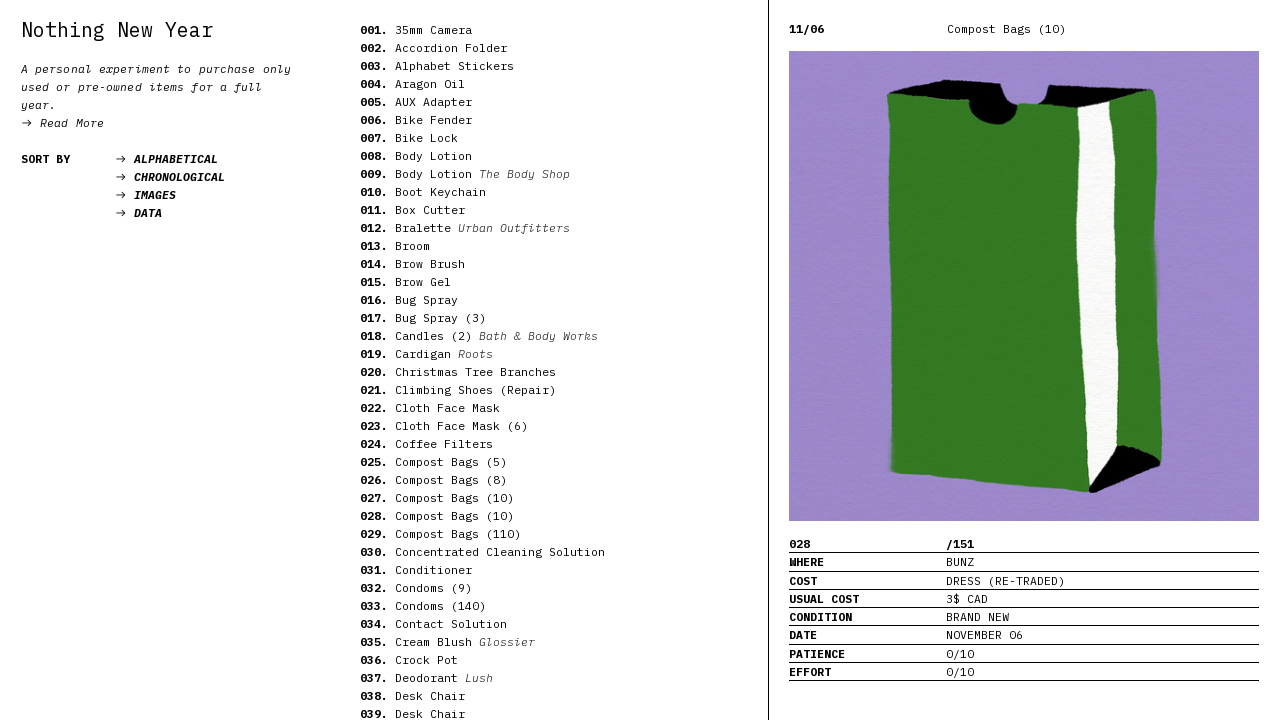

--- FILE ---
content_type: text/html; charset=UTF-8
request_url: https://thenothingnewyear.com/Compost-Bags-10-1
body_size: 84154
content:
<!DOCTYPE html>
<!-- 

        Running on cargo.site

-->
<html lang="en" data-predefined-style="true" data-css-presets="true" data-css-preset data-typography-preset>
	<head>
<script>
				var __cargo_context__ = 'live';
				var __cargo_js_ver__ = 'c=3744406473';
				var __cargo_maint__ = false;
				
				
			</script>
					<meta http-equiv="X-UA-Compatible" content="IE=edge,chrome=1">
		<meta http-equiv="Content-Type" content="text/html; charset=utf-8">
		<meta name="viewport" content="initial-scale=1.0, maximum-scale=1.0, user-scalable=no">
		
			<meta name="robots" content="index,follow">
		<title>Compost Bags (10) — nothingnewyear</title>
		<meta name="description" content="11/06 Compost Bags (10) 028 /151 WHERE BUNZ COST  DRESS (RE-TRADED) USUAL COST  3$ CAD CONDITION BRAND NEW DATE NOVEMBER...">
				<meta name="twitter:card" content="summary_large_image">
		<meta name="twitter:title" content="Compost Bags (10) — nothingnewyear">
		<meta name="twitter:description" content="11/06 Compost Bags (10) 028 /151 WHERE BUNZ COST  DRESS (RE-TRADED) USUAL COST  3$ CAD CONDITION BRAND NEW DATE NOVEMBER...">
		<meta name="twitter:image" content="https://freight.cargo.site/w/1080/i/51078bbfac6361b5ae418b8026de236da9283d64c45d2e5bf0c52adc84283792/NNY_Illustrations_35mmCamera.jpg">
		<meta property="og:locale" content="en_US">
		<meta property="og:title" content="Compost Bags (10) — nothingnewyear">
		<meta property="og:description" content="11/06 Compost Bags (10) 028 /151 WHERE BUNZ COST  DRESS (RE-TRADED) USUAL COST  3$ CAD CONDITION BRAND NEW DATE NOVEMBER...">
		<meta property="og:url" content="https://thenothingnewyear.com/Compost-Bags-10-1">
		<meta property="og:image" content="https://freight.cargo.site/w/1080/i/51078bbfac6361b5ae418b8026de236da9283d64c45d2e5bf0c52adc84283792/NNY_Illustrations_35mmCamera.jpg">
		<meta property="og:type" content="website">

		<link rel="preconnect" href="https://static.cargo.site" crossorigin>
		<link rel="preconnect" href="https://freight.cargo.site" crossorigin>

		<link rel="preconnect" href="https://fonts.gstatic.com" crossorigin>
				<link rel="preconnect" href="https://type.cargo.site" crossorigin>

		<!--<link rel="preload" href="https://static.cargo.site/assets/social/IconFont-Regular-0.9.3.woff2" as="font" type="font/woff" crossorigin>-->

		

		<link href="https://freight.cargo.site/t/original/i/a2745a2e7623ec244918b509a6e0d3f9ebb9224c21b14c20bb31b7f0ebc8e9bd/NNY_Favicon.ico" rel="shortcut icon">
		<link href="https://thenothingnewyear.com/rss" rel="alternate" type="application/rss+xml" title="nothingnewyear feed">

		<link href="//fonts.googleapis.com/css?family=IBM Plex Mono:300,300italic,400,400italic,600,600italic,700,700italic&c=3744406473&" id="" rel="stylesheet" type="text/css" />
<link href="https://thenothingnewyear.com/stylesheet?c=3744406473&1649222158" id="member_stylesheet" rel="stylesheet" type="text/css" />
<style id="">@font-face{font-family:Icons;src:url(https://static.cargo.site/assets/social/IconFont-Regular-0.9.3.woff2);unicode-range:U+E000-E15C,U+F0000,U+FE0E}@font-face{font-family:Icons;src:url(https://static.cargo.site/assets/social/IconFont-Regular-0.9.3.woff2);font-weight:240;unicode-range:U+E000-E15C,U+F0000,U+FE0E}@font-face{font-family:Icons;src:url(https://static.cargo.site/assets/social/IconFont-Regular-0.9.3.woff2);unicode-range:U+E000-E15C,U+F0000,U+FE0E;font-weight:400}@font-face{font-family:Icons;src:url(https://static.cargo.site/assets/social/IconFont-Regular-0.9.3.woff2);unicode-range:U+E000-E15C,U+F0000,U+FE0E;font-weight:600}@font-face{font-family:Icons;src:url(https://static.cargo.site/assets/social/IconFont-Regular-0.9.3.woff2);unicode-range:U+E000-E15C,U+F0000,U+FE0E;font-weight:800}@font-face{font-family:Icons;src:url(https://static.cargo.site/assets/social/IconFont-Regular-0.9.3.woff2);unicode-range:U+E000-E15C,U+F0000,U+FE0E;font-style:italic}@font-face{font-family:Icons;src:url(https://static.cargo.site/assets/social/IconFont-Regular-0.9.3.woff2);unicode-range:U+E000-E15C,U+F0000,U+FE0E;font-weight:200;font-style:italic}@font-face{font-family:Icons;src:url(https://static.cargo.site/assets/social/IconFont-Regular-0.9.3.woff2);unicode-range:U+E000-E15C,U+F0000,U+FE0E;font-weight:400;font-style:italic}@font-face{font-family:Icons;src:url(https://static.cargo.site/assets/social/IconFont-Regular-0.9.3.woff2);unicode-range:U+E000-E15C,U+F0000,U+FE0E;font-weight:600;font-style:italic}@font-face{font-family:Icons;src:url(https://static.cargo.site/assets/social/IconFont-Regular-0.9.3.woff2);unicode-range:U+E000-E15C,U+F0000,U+FE0E;font-weight:800;font-style:italic}body.iconfont-loading,body.iconfont-loading *{color:transparent!important}body{-moz-osx-font-smoothing:grayscale;-webkit-font-smoothing:antialiased;-webkit-text-size-adjust:none}body.no-scroll{overflow:hidden}/*!
 * Content
 */.page{word-wrap:break-word}:focus{outline:0}.pointer-events-none{pointer-events:none}.pointer-events-auto{pointer-events:auto}.pointer-events-none .page_content .audio-player,.pointer-events-none .page_content .shop_product,.pointer-events-none .page_content a,.pointer-events-none .page_content audio,.pointer-events-none .page_content button,.pointer-events-none .page_content details,.pointer-events-none .page_content iframe,.pointer-events-none .page_content img,.pointer-events-none .page_content input,.pointer-events-none .page_content video{pointer-events:auto}.pointer-events-none .page_content *>a,.pointer-events-none .page_content>a{position:relative}s *{text-transform:inherit}#toolset{position:fixed;bottom:10px;right:10px;z-index:8}.mobile #toolset,.template_site_inframe #toolset{display:none}#toolset a{display:block;height:24px;width:24px;margin:0;padding:0;text-decoration:none;background:rgba(0,0,0,.2)}#toolset a:hover{background:rgba(0,0,0,.8)}[data-adminview] #toolset a,[data-adminview] #toolset_admin a{background:rgba(0,0,0,.04);pointer-events:none;cursor:default}#toolset_admin a:active{background:rgba(0,0,0,.7)}#toolset_admin a svg>*{transform:scale(1.1) translate(0,-.5px);transform-origin:50% 50%}#toolset_admin a svg{pointer-events:none;width:100%!important;height:auto!important}#following-container{overflow:auto;-webkit-overflow-scrolling:touch}#following-container iframe{height:100%;width:100%;position:absolute;top:0;left:0;right:0;bottom:0}:root{--following-width:-400px;--following-animation-duration:450ms}@keyframes following-open{0%{transform:translateX(0)}100%{transform:translateX(var(--following-width))}}@keyframes following-open-inverse{0%{transform:translateX(0)}100%{transform:translateX(calc(-1 * var(--following-width)))}}@keyframes following-close{0%{transform:translateX(var(--following-width))}100%{transform:translateX(0)}}@keyframes following-close-inverse{0%{transform:translateX(calc(-1 * var(--following-width)))}100%{transform:translateX(0)}}body.animate-left{animation:following-open var(--following-animation-duration);animation-fill-mode:both;animation-timing-function:cubic-bezier(.24,1,.29,1)}#following-container.animate-left{animation:following-close-inverse var(--following-animation-duration);animation-fill-mode:both;animation-timing-function:cubic-bezier(.24,1,.29,1)}#following-container.animate-left #following-frame{animation:following-close var(--following-animation-duration);animation-fill-mode:both;animation-timing-function:cubic-bezier(.24,1,.29,1)}body.animate-right{animation:following-close var(--following-animation-duration);animation-fill-mode:both;animation-timing-function:cubic-bezier(.24,1,.29,1)}#following-container.animate-right{animation:following-open-inverse var(--following-animation-duration);animation-fill-mode:both;animation-timing-function:cubic-bezier(.24,1,.29,1)}#following-container.animate-right #following-frame{animation:following-open var(--following-animation-duration);animation-fill-mode:both;animation-timing-function:cubic-bezier(.24,1,.29,1)}.slick-slider{position:relative;display:block;-moz-box-sizing:border-box;box-sizing:border-box;-webkit-user-select:none;-moz-user-select:none;-ms-user-select:none;user-select:none;-webkit-touch-callout:none;-khtml-user-select:none;-ms-touch-action:pan-y;touch-action:pan-y;-webkit-tap-highlight-color:transparent}.slick-list{position:relative;display:block;overflow:hidden;margin:0;padding:0}.slick-list:focus{outline:0}.slick-list.dragging{cursor:pointer;cursor:hand}.slick-slider .slick-list,.slick-slider .slick-track{transform:translate3d(0,0,0);will-change:transform}.slick-track{position:relative;top:0;left:0;display:block}.slick-track:after,.slick-track:before{display:table;content:'';width:1px;height:1px;margin-top:-1px;margin-left:-1px}.slick-track:after{clear:both}.slick-loading .slick-track{visibility:hidden}.slick-slide{display:none;float:left;height:100%;min-height:1px}[dir=rtl] .slick-slide{float:right}.content .slick-slide img{display:inline-block}.content .slick-slide img:not(.image-zoom){cursor:pointer}.content .scrub .slick-list,.content .scrub .slick-slide img:not(.image-zoom){cursor:ew-resize}body.slideshow-scrub-dragging *{cursor:ew-resize!important}.content .slick-slide img:not([src]),.content .slick-slide img[src='']{width:100%;height:auto}.slick-slide.slick-loading img{display:none}.slick-slide.dragging img{pointer-events:none}.slick-initialized .slick-slide{display:block}.slick-loading .slick-slide{visibility:hidden}.slick-vertical .slick-slide{display:block;height:auto;border:1px solid transparent}.slick-arrow.slick-hidden{display:none}.slick-arrow{position:absolute;z-index:9;width:0;top:0;height:100%;cursor:pointer;will-change:opacity;-webkit-transition:opacity 333ms cubic-bezier(.4,0,.22,1);transition:opacity 333ms cubic-bezier(.4,0,.22,1)}.slick-arrow.hidden{opacity:0}.slick-arrow svg{position:absolute;width:36px;height:36px;top:0;left:0;right:0;bottom:0;margin:auto;transform:translate(.25px,.25px)}.slick-arrow svg.right-arrow{transform:translate(.25px,.25px) scaleX(-1)}.slick-arrow svg:active{opacity:.75}.slick-arrow svg .arrow-shape{fill:none!important;stroke:#fff;stroke-linecap:square}.slick-arrow svg .arrow-outline{fill:none!important;stroke-width:2.5px;stroke:rgba(0,0,0,.6);stroke-linecap:square}.slick-arrow.slick-next{right:0;text-align:right}.slick-next svg,.wallpaper-navigation .slick-next svg{margin-right:10px}.mobile .slick-next svg{margin-right:10px}.slick-arrow.slick-prev{text-align:left}.slick-prev svg,.wallpaper-navigation .slick-prev svg{margin-left:10px}.mobile .slick-prev svg{margin-left:10px}.loading_animation{display:none;vertical-align:middle;z-index:15;line-height:0;pointer-events:none;border-radius:100%}.loading_animation.hidden{display:none}.loading_animation.pulsing{opacity:0;display:inline-block;animation-delay:.1s;-webkit-animation-delay:.1s;-moz-animation-delay:.1s;animation-duration:12s;animation-iteration-count:infinite;animation:fade-pulse-in .5s ease-in-out;-moz-animation:fade-pulse-in .5s ease-in-out;-webkit-animation:fade-pulse-in .5s ease-in-out;-webkit-animation-fill-mode:forwards;-moz-animation-fill-mode:forwards;animation-fill-mode:forwards}.loading_animation.pulsing.no-delay{animation-delay:0s;-webkit-animation-delay:0s;-moz-animation-delay:0s}.loading_animation div{border-radius:100%}.loading_animation div svg{max-width:100%;height:auto}.loading_animation div,.loading_animation div svg{width:20px;height:20px}.loading_animation.full-width svg{width:100%;height:auto}.loading_animation.full-width.big svg{width:100px;height:100px}.loading_animation div svg>*{fill:#ccc}.loading_animation div{-webkit-animation:spin-loading 12s ease-out;-webkit-animation-iteration-count:infinite;-moz-animation:spin-loading 12s ease-out;-moz-animation-iteration-count:infinite;animation:spin-loading 12s ease-out;animation-iteration-count:infinite}.loading_animation.hidden{display:none}[data-backdrop] .loading_animation{position:absolute;top:15px;left:15px;z-index:99}.loading_animation.position-absolute.middle{top:calc(50% - 10px);left:calc(50% - 10px)}.loading_animation.position-absolute.topleft{top:0;left:0}.loading_animation.position-absolute.middleright{top:calc(50% - 10px);right:1rem}.loading_animation.position-absolute.middleleft{top:calc(50% - 10px);left:1rem}.loading_animation.gray div svg>*{fill:#999}.loading_animation.gray-dark div svg>*{fill:#666}.loading_animation.gray-darker div svg>*{fill:#555}.loading_animation.gray-light div svg>*{fill:#ccc}.loading_animation.white div svg>*{fill:rgba(255,255,255,.85)}.loading_animation.blue div svg>*{fill:#698fff}.loading_animation.inline{display:inline-block;margin-bottom:.5ex}.loading_animation.inline.left{margin-right:.5ex}@-webkit-keyframes fade-pulse-in{0%{opacity:0}50%{opacity:.5}100%{opacity:1}}@-moz-keyframes fade-pulse-in{0%{opacity:0}50%{opacity:.5}100%{opacity:1}}@keyframes fade-pulse-in{0%{opacity:0}50%{opacity:.5}100%{opacity:1}}@-webkit-keyframes pulsate{0%{opacity:1}50%{opacity:0}100%{opacity:1}}@-moz-keyframes pulsate{0%{opacity:1}50%{opacity:0}100%{opacity:1}}@keyframes pulsate{0%{opacity:1}50%{opacity:0}100%{opacity:1}}@-webkit-keyframes spin-loading{0%{transform:rotate(0)}9%{transform:rotate(1050deg)}18%{transform:rotate(-1090deg)}20%{transform:rotate(-1080deg)}23%{transform:rotate(-1080deg)}28%{transform:rotate(-1095deg)}29%{transform:rotate(-1065deg)}34%{transform:rotate(-1080deg)}35%{transform:rotate(-1050deg)}40%{transform:rotate(-1065deg)}41%{transform:rotate(-1035deg)}44%{transform:rotate(-1035deg)}47%{transform:rotate(-2160deg)}50%{transform:rotate(-2160deg)}56%{transform:rotate(45deg)}60%{transform:rotate(45deg)}80%{transform:rotate(6120deg)}100%{transform:rotate(0)}}@keyframes spin-loading{0%{transform:rotate(0)}9%{transform:rotate(1050deg)}18%{transform:rotate(-1090deg)}20%{transform:rotate(-1080deg)}23%{transform:rotate(-1080deg)}28%{transform:rotate(-1095deg)}29%{transform:rotate(-1065deg)}34%{transform:rotate(-1080deg)}35%{transform:rotate(-1050deg)}40%{transform:rotate(-1065deg)}41%{transform:rotate(-1035deg)}44%{transform:rotate(-1035deg)}47%{transform:rotate(-2160deg)}50%{transform:rotate(-2160deg)}56%{transform:rotate(45deg)}60%{transform:rotate(45deg)}80%{transform:rotate(6120deg)}100%{transform:rotate(0)}}[grid-row]{align-items:flex-start;box-sizing:border-box;display:-webkit-box;display:-webkit-flex;display:-ms-flexbox;display:flex;-webkit-flex-wrap:wrap;-ms-flex-wrap:wrap;flex-wrap:wrap}[grid-col]{box-sizing:border-box}[grid-row] [grid-col].empty:after{content:"\0000A0";cursor:text}body.mobile[data-adminview=content-editproject] [grid-row] [grid-col].empty:after{display:none}[grid-col=auto]{-webkit-box-flex:1;-webkit-flex:1;-ms-flex:1;flex:1}[grid-col=x12]{width:100%}[grid-col=x11]{width:50%}[grid-col=x10]{width:33.33%}[grid-col=x9]{width:25%}[grid-col=x8]{width:20%}[grid-col=x7]{width:16.666666667%}[grid-col=x6]{width:14.285714286%}[grid-col=x5]{width:12.5%}[grid-col=x4]{width:11.111111111%}[grid-col=x3]{width:10%}[grid-col=x2]{width:9.090909091%}[grid-col=x1]{width:8.333333333%}[grid-col="1"]{width:8.33333%}[grid-col="2"]{width:16.66667%}[grid-col="3"]{width:25%}[grid-col="4"]{width:33.33333%}[grid-col="5"]{width:41.66667%}[grid-col="6"]{width:50%}[grid-col="7"]{width:58.33333%}[grid-col="8"]{width:66.66667%}[grid-col="9"]{width:75%}[grid-col="10"]{width:83.33333%}[grid-col="11"]{width:91.66667%}[grid-col="12"]{width:100%}body.mobile [grid-responsive] [grid-col]{width:100%;-webkit-box-flex:none;-webkit-flex:none;-ms-flex:none;flex:none}[data-ce-host=true][contenteditable=true] [grid-pad]{pointer-events:none}[data-ce-host=true][contenteditable=true] [grid-pad]>*{pointer-events:auto}[grid-pad="0"]{padding:0}[grid-pad="0.25"]{padding:.125rem}[grid-pad="0.5"]{padding:.25rem}[grid-pad="0.75"]{padding:.375rem}[grid-pad="1"]{padding:.5rem}[grid-pad="1.25"]{padding:.625rem}[grid-pad="1.5"]{padding:.75rem}[grid-pad="1.75"]{padding:.875rem}[grid-pad="2"]{padding:1rem}[grid-pad="2.5"]{padding:1.25rem}[grid-pad="3"]{padding:1.5rem}[grid-pad="3.5"]{padding:1.75rem}[grid-pad="4"]{padding:2rem}[grid-pad="5"]{padding:2.5rem}[grid-pad="6"]{padding:3rem}[grid-pad="7"]{padding:3.5rem}[grid-pad="8"]{padding:4rem}[grid-pad="9"]{padding:4.5rem}[grid-pad="10"]{padding:5rem}[grid-gutter="0"]{margin:0}[grid-gutter="0.5"]{margin:-.25rem}[grid-gutter="1"]{margin:-.5rem}[grid-gutter="1.5"]{margin:-.75rem}[grid-gutter="2"]{margin:-1rem}[grid-gutter="2.5"]{margin:-1.25rem}[grid-gutter="3"]{margin:-1.5rem}[grid-gutter="3.5"]{margin:-1.75rem}[grid-gutter="4"]{margin:-2rem}[grid-gutter="5"]{margin:-2.5rem}[grid-gutter="6"]{margin:-3rem}[grid-gutter="7"]{margin:-3.5rem}[grid-gutter="8"]{margin:-4rem}[grid-gutter="10"]{margin:-5rem}[grid-gutter="12"]{margin:-6rem}[grid-gutter="14"]{margin:-7rem}[grid-gutter="16"]{margin:-8rem}[grid-gutter="18"]{margin:-9rem}[grid-gutter="20"]{margin:-10rem}small{max-width:100%;text-decoration:inherit}img:not([src]),img[src='']{outline:1px solid rgba(177,177,177,.4);outline-offset:-1px;content:url([data-uri])}img.image-zoom{cursor:-webkit-zoom-in;cursor:-moz-zoom-in;cursor:zoom-in}#imprimatur{color:#333;font-size:10px;font-family:-apple-system,BlinkMacSystemFont,"Segoe UI",Roboto,Oxygen,Ubuntu,Cantarell,"Open Sans","Helvetica Neue",sans-serif,"Sans Serif",Icons;/*!System*/position:fixed;opacity:.3;right:-28px;bottom:160px;transform:rotate(270deg);-ms-transform:rotate(270deg);-webkit-transform:rotate(270deg);z-index:8;text-transform:uppercase;color:#999;opacity:.5;padding-bottom:2px;text-decoration:none}.mobile #imprimatur{display:none}bodycopy cargo-link a{font-family:-apple-system,BlinkMacSystemFont,"Segoe UI",Roboto,Oxygen,Ubuntu,Cantarell,"Open Sans","Helvetica Neue",sans-serif,"Sans Serif",Icons;/*!System*/font-size:12px;font-style:normal;font-weight:400;transform:rotate(270deg);text-decoration:none;position:fixed!important;right:-27px;bottom:100px;text-decoration:none;letter-spacing:normal;background:0 0;border:0;border-bottom:0;outline:0}/*! PhotoSwipe Default UI CSS by Dmitry Semenov | photoswipe.com | MIT license */.pswp--has_mouse .pswp__button--arrow--left,.pswp--has_mouse .pswp__button--arrow--right,.pswp__ui{visibility:visible}.pswp--minimal--dark .pswp__top-bar,.pswp__button{background:0 0}.pswp,.pswp__bg,.pswp__container,.pswp__img--placeholder,.pswp__zoom-wrap,.quick-view-navigation{-webkit-backface-visibility:hidden}.pswp__button{cursor:pointer;opacity:1;-webkit-appearance:none;transition:opacity .2s;-webkit-box-shadow:none;box-shadow:none}.pswp__button-close>svg{top:10px;right:10px;margin-left:auto}.pswp--touch .quick-view-navigation{display:none}.pswp__ui{-webkit-font-smoothing:auto;opacity:1;z-index:1550}.quick-view-navigation{will-change:opacity;-webkit-transition:opacity 333ms cubic-bezier(.4,0,.22,1);transition:opacity 333ms cubic-bezier(.4,0,.22,1)}.quick-view-navigation .pswp__group .pswp__button{pointer-events:auto}.pswp__button>svg{position:absolute;width:36px;height:36px}.quick-view-navigation .pswp__group:active svg{opacity:.75}.pswp__button svg .shape-shape{fill:#fff}.pswp__button svg .shape-outline{fill:#000}.pswp__button-prev>svg{top:0;bottom:0;left:10px;margin:auto}.pswp__button-next>svg{top:0;bottom:0;right:10px;margin:auto}.quick-view-navigation .pswp__group .pswp__button-prev{position:absolute;left:0;top:0;width:0;height:100%}.quick-view-navigation .pswp__group .pswp__button-next{position:absolute;right:0;top:0;width:0;height:100%}.quick-view-navigation .close-button,.quick-view-navigation .left-arrow,.quick-view-navigation .right-arrow{transform:translate(.25px,.25px)}.quick-view-navigation .right-arrow{transform:translate(.25px,.25px) scaleX(-1)}.pswp__button svg .shape-outline{fill:transparent!important;stroke:#000;stroke-width:2.5px;stroke-linecap:square}.pswp__button svg .shape-shape{fill:transparent!important;stroke:#fff;stroke-width:1.5px;stroke-linecap:square}.pswp__bg,.pswp__scroll-wrap,.pswp__zoom-wrap{width:100%;position:absolute}.quick-view-navigation .pswp__group .pswp__button-close{margin:0}.pswp__container,.pswp__item,.pswp__zoom-wrap{right:0;bottom:0;top:0;position:absolute;left:0}.pswp__ui--hidden .pswp__button{opacity:.001}.pswp__ui--hidden .pswp__button,.pswp__ui--hidden .pswp__button *{pointer-events:none}.pswp .pswp__ui.pswp__ui--displaynone{display:none}.pswp__element--disabled{display:none!important}/*! PhotoSwipe main CSS by Dmitry Semenov | photoswipe.com | MIT license */.pswp{position:fixed;display:none;height:100%;width:100%;top:0;left:0;right:0;bottom:0;margin:auto;-ms-touch-action:none;touch-action:none;z-index:9999999;-webkit-text-size-adjust:100%;line-height:initial;letter-spacing:initial;outline:0}.pswp img{max-width:none}.pswp--zoom-disabled .pswp__img{cursor:default!important}.pswp--animate_opacity{opacity:.001;will-change:opacity;-webkit-transition:opacity 333ms cubic-bezier(.4,0,.22,1);transition:opacity 333ms cubic-bezier(.4,0,.22,1)}.pswp--open{display:block}.pswp--zoom-allowed .pswp__img{cursor:-webkit-zoom-in;cursor:-moz-zoom-in;cursor:zoom-in}.pswp--zoomed-in .pswp__img{cursor:-webkit-grab;cursor:-moz-grab;cursor:grab}.pswp--dragging .pswp__img{cursor:-webkit-grabbing;cursor:-moz-grabbing;cursor:grabbing}.pswp__bg{left:0;top:0;height:100%;opacity:0;transform:translateZ(0);will-change:opacity}.pswp__scroll-wrap{left:0;top:0;height:100%}.pswp__container,.pswp__zoom-wrap{-ms-touch-action:none;touch-action:none}.pswp__container,.pswp__img{-webkit-user-select:none;-moz-user-select:none;-ms-user-select:none;user-select:none;-webkit-tap-highlight-color:transparent;-webkit-touch-callout:none}.pswp__zoom-wrap{-webkit-transform-origin:left top;-ms-transform-origin:left top;transform-origin:left top;-webkit-transition:-webkit-transform 222ms cubic-bezier(.4,0,.22,1);transition:transform 222ms cubic-bezier(.4,0,.22,1)}.pswp__bg{-webkit-transition:opacity 222ms cubic-bezier(.4,0,.22,1);transition:opacity 222ms cubic-bezier(.4,0,.22,1)}.pswp--animated-in .pswp__bg,.pswp--animated-in .pswp__zoom-wrap{-webkit-transition:none;transition:none}.pswp--hide-overflow .pswp__scroll-wrap,.pswp--hide-overflow.pswp{overflow:hidden}.pswp__img{position:absolute;width:auto;height:auto;top:0;left:0}.pswp__img--placeholder--blank{background:#222}.pswp--ie .pswp__img{width:100%!important;height:auto!important;left:0;top:0}.pswp__ui--idle{opacity:0}.pswp__error-msg{position:absolute;left:0;top:50%;width:100%;text-align:center;font-size:14px;line-height:16px;margin-top:-8px;color:#ccc}.pswp__error-msg a{color:#ccc;text-decoration:underline}.pswp__error-msg{font-family:-apple-system,BlinkMacSystemFont,"Segoe UI",Roboto,Oxygen,Ubuntu,Cantarell,"Open Sans","Helvetica Neue",sans-serif}.quick-view.mouse-down .iframe-item{pointer-events:none!important}.quick-view-caption-positioner{pointer-events:none;width:100%;height:100%}.quick-view-caption-wrapper{margin:auto;position:absolute;bottom:0;left:0;right:0}.quick-view-horizontal-align-left .quick-view-caption-wrapper{margin-left:0}.quick-view-horizontal-align-right .quick-view-caption-wrapper{margin-right:0}[data-quick-view-caption]{transition:.1s opacity ease-in-out;position:absolute;bottom:0;left:0;right:0}.quick-view-horizontal-align-left [data-quick-view-caption]{text-align:left}.quick-view-horizontal-align-right [data-quick-view-caption]{text-align:right}.quick-view-caption{transition:.1s opacity ease-in-out}.quick-view-caption>*{display:inline-block}.quick-view-caption *{pointer-events:auto}.quick-view-caption.hidden{opacity:0}.shop_product .dropdown_wrapper{flex:0 0 100%;position:relative}.shop_product select{appearance:none;-moz-appearance:none;-webkit-appearance:none;outline:0;-webkit-font-smoothing:antialiased;-moz-osx-font-smoothing:grayscale;cursor:pointer;border-radius:0;white-space:nowrap;overflow:hidden!important;text-overflow:ellipsis}.shop_product select.dropdown::-ms-expand{display:none}.shop_product a{cursor:pointer;border-bottom:none;text-decoration:none}.shop_product a.out-of-stock{pointer-events:none}body.audio-player-dragging *{cursor:ew-resize!important}.audio-player{display:inline-flex;flex:1 0 calc(100% - 2px);width:calc(100% - 2px)}.audio-player .button{height:100%;flex:0 0 3.3rem;display:flex}.audio-player .separator{left:3.3rem;height:100%}.audio-player .buffer{width:0%;height:100%;transition:left .3s linear,width .3s linear}.audio-player.seeking .buffer{transition:left 0s,width 0s}.audio-player.seeking{user-select:none;-webkit-user-select:none;cursor:ew-resize}.audio-player.seeking *{user-select:none;-webkit-user-select:none;cursor:ew-resize}.audio-player .bar{overflow:hidden;display:flex;justify-content:space-between;align-content:center;flex-grow:1}.audio-player .progress{width:0%;height:100%;transition:width .3s linear}.audio-player.seeking .progress{transition:width 0s}.audio-player .pause,.audio-player .play{cursor:pointer;height:100%}.audio-player .note-icon{margin:auto 0;order:2;flex:0 1 auto}.audio-player .title{white-space:nowrap;overflow:hidden;text-overflow:ellipsis;pointer-events:none;user-select:none;padding:.5rem 0 .5rem 1rem;margin:auto auto auto 0;flex:0 3 auto;min-width:0;width:100%}.audio-player .total-time{flex:0 1 auto;margin:auto 0}.audio-player .current-time,.audio-player .play-text{flex:0 1 auto;margin:auto 0}.audio-player .stream-anim{user-select:none;margin:auto auto auto 0}.audio-player .stream-anim span{display:inline-block}.audio-player .buffer,.audio-player .current-time,.audio-player .note-svg,.audio-player .play-text,.audio-player .separator,.audio-player .total-time{user-select:none;pointer-events:none}.audio-player .buffer,.audio-player .play-text,.audio-player .progress{position:absolute}.audio-player,.audio-player .bar,.audio-player .button,.audio-player .current-time,.audio-player .note-icon,.audio-player .pause,.audio-player .play,.audio-player .total-time{position:relative}body.mobile .audio-player,body.mobile .audio-player *{-webkit-touch-callout:none}#standalone-admin-frame{border:0;width:400px;position:absolute;right:0;top:0;height:100vh;z-index:99}body[standalone-admin=true] #standalone-admin-frame{transform:translate(0,0)}body[standalone-admin=true] .main_container{width:calc(100% - 400px)}body[standalone-admin=false] #standalone-admin-frame{transform:translate(100%,0)}body[standalone-admin=false] .main_container{width:100%}.toggle_standaloneAdmin{position:fixed;top:0;right:400px;height:40px;width:40px;z-index:999;cursor:pointer;background-color:rgba(0,0,0,.4)}.toggle_standaloneAdmin:active{opacity:.7}body[standalone-admin=false] .toggle_standaloneAdmin{right:0}.toggle_standaloneAdmin *{color:#fff;fill:#fff}.toggle_standaloneAdmin svg{padding:6px;width:100%;height:100%;opacity:.85}body[standalone-admin=false] .toggle_standaloneAdmin #close,body[standalone-admin=true] .toggle_standaloneAdmin #backdropsettings{display:none}.toggle_standaloneAdmin>div{width:100%;height:100%}#admin_toggle_button{position:fixed;top:50%;transform:translate(0,-50%);right:400px;height:36px;width:12px;z-index:999;cursor:pointer;background-color:rgba(0,0,0,.09);padding-left:2px;margin-right:5px}#admin_toggle_button .bar{content:'';background:rgba(0,0,0,.09);position:fixed;width:5px;bottom:0;top:0;z-index:10}#admin_toggle_button:active{background:rgba(0,0,0,.065)}#admin_toggle_button *{color:#fff;fill:#fff}#admin_toggle_button svg{padding:0;width:16px;height:36px;margin-left:1px;opacity:1}#admin_toggle_button svg *{fill:#fff;opacity:1}#admin_toggle_button[data-state=closed] .toggle_admin_close{display:none}#admin_toggle_button[data-state=closed],#admin_toggle_button[data-state=closed] .toggle_admin_open{width:20px;cursor:pointer;margin:0}#admin_toggle_button[data-state=closed] svg{margin-left:2px}#admin_toggle_button[data-state=open] .toggle_admin_open{display:none}select,select *{text-rendering:auto!important}b b{font-weight:inherit}*{-webkit-box-sizing:border-box;-moz-box-sizing:border-box;box-sizing:border-box}customhtml>*{position:relative;z-index:10}body,html{min-height:100vh;margin:0;padding:0}html{touch-action:manipulation;position:relative;background-color:#fff}.main_container{min-height:100vh;width:100%;overflow:hidden}.container{display:-webkit-box;display:-webkit-flex;display:-moz-box;display:-ms-flexbox;display:flex;-webkit-flex-wrap:wrap;-moz-flex-wrap:wrap;-ms-flex-wrap:wrap;flex-wrap:wrap;max-width:100%;width:100%;overflow:visible}.container{align-items:flex-start;-webkit-align-items:flex-start}.page{z-index:2}.page ul li>text-limit{display:block}.content,.content_container,.pinned{-webkit-flex:1 0 auto;-moz-flex:1 0 auto;-ms-flex:1 0 auto;flex:1 0 auto;max-width:100%}.content_container{width:100%}.content_container.full_height{min-height:100vh}.page_background{position:absolute;top:0;left:0;width:100%;height:100%}.page_container{position:relative;overflow:visible;width:100%}.backdrop{position:absolute;top:0;z-index:1;width:100%;height:100%;max-height:100vh}.backdrop>div{position:absolute;top:0;left:0;width:100%;height:100%;-webkit-backface-visibility:hidden;backface-visibility:hidden;transform:translate3d(0,0,0);contain:strict}[data-backdrop].backdrop>div[data-overflowing]{max-height:100vh;position:absolute;top:0;left:0}body.mobile [split-responsive]{display:flex;flex-direction:column}body.mobile [split-responsive] .container{width:100%;order:2}body.mobile [split-responsive] .backdrop{position:relative;height:50vh;width:100%;order:1}body.mobile [split-responsive] [data-auxiliary].backdrop{position:absolute;height:50vh;width:100%;order:1}.page{position:relative;z-index:2}img[data-align=left]{float:left}img[data-align=right]{float:right}[data-rotation]{transform-origin:center center}.content .page_content:not([contenteditable=true]) [data-draggable]{pointer-events:auto!important;backface-visibility:hidden}.preserve-3d{-moz-transform-style:preserve-3d;transform-style:preserve-3d}.content .page_content:not([contenteditable=true]) [data-draggable] iframe{pointer-events:none!important}.dragging-active iframe{pointer-events:none!important}.content .page_content:not([contenteditable=true]) [data-draggable]:active{opacity:1}.content .scroll-transition-fade{transition:transform 1s ease-in-out,opacity .8s ease-in-out}.content .scroll-transition-fade.below-viewport{opacity:0;transform:translateY(40px)}.mobile.full_width .page_container:not([split-layout]) .container_width{width:100%}[data-view=pinned_bottom] .bottom_pin_invisibility{visibility:hidden}.pinned{position:relative;width:100%}.pinned .page_container.accommodate:not(.fixed):not(.overlay){z-index:2}.pinned .page_container.overlay{position:absolute;z-index:4}.pinned .page_container.overlay.fixed{position:fixed}.pinned .page_container.overlay.fixed .page{max-height:100vh;-webkit-overflow-scrolling:touch}.pinned .page_container.overlay.fixed .page.allow-scroll{overflow-y:auto;overflow-x:hidden}.pinned .page_container.overlay.fixed .page.allow-scroll{align-items:flex-start;-webkit-align-items:flex-start}.pinned .page_container .page.allow-scroll::-webkit-scrollbar{width:0;background:0 0;display:none}.pinned.pinned_top .page_container.overlay{left:0;top:0}.pinned.pinned_bottom .page_container.overlay{left:0;bottom:0}div[data-container=set]:empty{margin-top:1px}.thumbnails{position:relative;z-index:1}[thumbnails=grid]{align-items:baseline}[thumbnails=justify] .thumbnail{box-sizing:content-box}[thumbnails][data-padding-zero] .thumbnail{margin-bottom:-1px}[thumbnails=montessori] .thumbnail{pointer-events:auto;position:absolute}[thumbnails] .thumbnail>a{display:block;text-decoration:none}[thumbnails=montessori]{height:0}[thumbnails][data-resizing],[thumbnails][data-resizing] *{cursor:nwse-resize}[thumbnails] .thumbnail .resize-handle{cursor:nwse-resize;width:26px;height:26px;padding:5px;position:absolute;opacity:.75;right:-1px;bottom:-1px;z-index:100}[thumbnails][data-resizing] .resize-handle{display:none}[thumbnails] .thumbnail .resize-handle svg{position:absolute;top:0;left:0}[thumbnails] .thumbnail .resize-handle:hover{opacity:1}[data-can-move].thumbnail .resize-handle svg .resize_path_outline{fill:#fff}[data-can-move].thumbnail .resize-handle svg .resize_path{fill:#000}[thumbnails=montessori] .thumbnail_sizer{height:0;width:100%;position:relative;padding-bottom:100%;pointer-events:none}[thumbnails] .thumbnail img{display:block;min-height:3px;margin-bottom:0}[thumbnails] .thumbnail img:not([src]),img[src=""]{margin:0!important;width:100%;min-height:3px;height:100%!important;position:absolute}[aspect-ratio="1x1"].thumb_image{height:0;padding-bottom:100%;overflow:hidden}[aspect-ratio="4x3"].thumb_image{height:0;padding-bottom:75%;overflow:hidden}[aspect-ratio="16x9"].thumb_image{height:0;padding-bottom:56.25%;overflow:hidden}[thumbnails] .thumb_image{width:100%;position:relative}[thumbnails][thumbnail-vertical-align=top]{align-items:flex-start}[thumbnails][thumbnail-vertical-align=middle]{align-items:center}[thumbnails][thumbnail-vertical-align=bottom]{align-items:baseline}[thumbnails][thumbnail-horizontal-align=left]{justify-content:flex-start}[thumbnails][thumbnail-horizontal-align=middle]{justify-content:center}[thumbnails][thumbnail-horizontal-align=right]{justify-content:flex-end}.thumb_image.default_image>svg{position:absolute;top:0;left:0;bottom:0;right:0;width:100%;height:100%}.thumb_image.default_image{outline:1px solid #ccc;outline-offset:-1px;position:relative}.mobile.full_width [data-view=Thumbnail] .thumbnails_width{width:100%}.content [data-draggable] a:active,.content [data-draggable] img:active{opacity:initial}.content .draggable-dragging{opacity:initial}[data-draggable].draggable_visible{visibility:visible}[data-draggable].draggable_hidden{visibility:hidden}.gallery_card [data-draggable],.marquee [data-draggable]{visibility:inherit}[data-draggable]{visibility:visible;background-color:rgba(0,0,0,.003)}#site_menu_panel_container .image-gallery:not(.initialized){height:0;padding-bottom:100%;min-height:initial}.image-gallery:not(.initialized){min-height:100vh;visibility:hidden;width:100%}.image-gallery .gallery_card img{display:block;width:100%;height:auto}.image-gallery .gallery_card{transform-origin:center}.image-gallery .gallery_card.dragging{opacity:.1;transform:initial!important}.image-gallery:not([image-gallery=slideshow]) .gallery_card iframe:only-child,.image-gallery:not([image-gallery=slideshow]) .gallery_card video:only-child{width:100%;height:100%;top:0;left:0;position:absolute}.image-gallery[image-gallery=slideshow] .gallery_card video[muted][autoplay]:not([controls]),.image-gallery[image-gallery=slideshow] .gallery_card video[muted][data-autoplay]:not([controls]){pointer-events:none}.image-gallery [image-gallery-pad="0"] video:only-child{object-fit:cover;height:calc(100% + 1px)}div.image-gallery>a,div.image-gallery>iframe,div.image-gallery>img,div.image-gallery>video{display:none}[image-gallery-row]{align-items:flex-start;box-sizing:border-box;display:-webkit-box;display:-webkit-flex;display:-ms-flexbox;display:flex;-webkit-flex-wrap:wrap;-ms-flex-wrap:wrap;flex-wrap:wrap}.image-gallery .gallery_card_image{width:100%;position:relative}[data-predefined-style=true] .image-gallery a.gallery_card{display:block;border:none}[image-gallery-col]{box-sizing:border-box}[image-gallery-col=x12]{width:100%}[image-gallery-col=x11]{width:50%}[image-gallery-col=x10]{width:33.33%}[image-gallery-col=x9]{width:25%}[image-gallery-col=x8]{width:20%}[image-gallery-col=x7]{width:16.666666667%}[image-gallery-col=x6]{width:14.285714286%}[image-gallery-col=x5]{width:12.5%}[image-gallery-col=x4]{width:11.111111111%}[image-gallery-col=x3]{width:10%}[image-gallery-col=x2]{width:9.090909091%}[image-gallery-col=x1]{width:8.333333333%}.content .page_content [image-gallery-pad].image-gallery{pointer-events:none}.content .page_content [image-gallery-pad].image-gallery .gallery_card_image>*,.content .page_content [image-gallery-pad].image-gallery .gallery_image_caption{pointer-events:auto}.content .page_content [image-gallery-pad="0"]{padding:0}.content .page_content [image-gallery-pad="0.25"]{padding:.125rem}.content .page_content [image-gallery-pad="0.5"]{padding:.25rem}.content .page_content [image-gallery-pad="0.75"]{padding:.375rem}.content .page_content [image-gallery-pad="1"]{padding:.5rem}.content .page_content [image-gallery-pad="1.25"]{padding:.625rem}.content .page_content [image-gallery-pad="1.5"]{padding:.75rem}.content .page_content [image-gallery-pad="1.75"]{padding:.875rem}.content .page_content [image-gallery-pad="2"]{padding:1rem}.content .page_content [image-gallery-pad="2.5"]{padding:1.25rem}.content .page_content [image-gallery-pad="3"]{padding:1.5rem}.content .page_content [image-gallery-pad="3.5"]{padding:1.75rem}.content .page_content [image-gallery-pad="4"]{padding:2rem}.content .page_content [image-gallery-pad="5"]{padding:2.5rem}.content .page_content [image-gallery-pad="6"]{padding:3rem}.content .page_content [image-gallery-pad="7"]{padding:3.5rem}.content .page_content [image-gallery-pad="8"]{padding:4rem}.content .page_content [image-gallery-pad="9"]{padding:4.5rem}.content .page_content [image-gallery-pad="10"]{padding:5rem}.content .page_content [image-gallery-gutter="0"]{margin:0}.content .page_content [image-gallery-gutter="0.5"]{margin:-.25rem}.content .page_content [image-gallery-gutter="1"]{margin:-.5rem}.content .page_content [image-gallery-gutter="1.5"]{margin:-.75rem}.content .page_content [image-gallery-gutter="2"]{margin:-1rem}.content .page_content [image-gallery-gutter="2.5"]{margin:-1.25rem}.content .page_content [image-gallery-gutter="3"]{margin:-1.5rem}.content .page_content [image-gallery-gutter="3.5"]{margin:-1.75rem}.content .page_content [image-gallery-gutter="4"]{margin:-2rem}.content .page_content [image-gallery-gutter="5"]{margin:-2.5rem}.content .page_content [image-gallery-gutter="6"]{margin:-3rem}.content .page_content [image-gallery-gutter="7"]{margin:-3.5rem}.content .page_content [image-gallery-gutter="8"]{margin:-4rem}.content .page_content [image-gallery-gutter="10"]{margin:-5rem}.content .page_content [image-gallery-gutter="12"]{margin:-6rem}.content .page_content [image-gallery-gutter="14"]{margin:-7rem}.content .page_content [image-gallery-gutter="16"]{margin:-8rem}.content .page_content [image-gallery-gutter="18"]{margin:-9rem}.content .page_content [image-gallery-gutter="20"]{margin:-10rem}[image-gallery=slideshow]:not(.initialized)>*{min-height:1px;opacity:0;min-width:100%}[image-gallery=slideshow][data-constrained-by=height] [image-gallery-vertical-align].slick-track{align-items:flex-start}[image-gallery=slideshow] img.image-zoom:active{opacity:initial}[image-gallery=slideshow].slick-initialized .gallery_card{pointer-events:none}[image-gallery=slideshow].slick-initialized .gallery_card.slick-current{pointer-events:auto}[image-gallery=slideshow] .gallery_card:not(.has_caption){line-height:0}.content .page_content [image-gallery=slideshow].image-gallery>*{pointer-events:auto}.content [image-gallery=slideshow].image-gallery.slick-initialized .gallery_card{overflow:hidden;margin:0;display:flex;flex-flow:row wrap;flex-shrink:0}.content [image-gallery=slideshow].image-gallery.slick-initialized .gallery_card.slick-current{overflow:visible}[image-gallery=slideshow] .gallery_image_caption{opacity:1;transition:opacity .3s;-webkit-transition:opacity .3s;width:100%;margin-left:auto;margin-right:auto;clear:both}[image-gallery-horizontal-align=left] .gallery_image_caption{text-align:left}[image-gallery-horizontal-align=middle] .gallery_image_caption{text-align:center}[image-gallery-horizontal-align=right] .gallery_image_caption{text-align:right}[image-gallery=slideshow][data-slideshow-in-transition] .gallery_image_caption{opacity:0;transition:opacity .3s;-webkit-transition:opacity .3s}[image-gallery=slideshow] .gallery_card_image{width:initial;margin:0;display:inline-block}[image-gallery=slideshow] .gallery_card img{margin:0;display:block}[image-gallery=slideshow][data-exploded]{align-items:flex-start;box-sizing:border-box;display:-webkit-box;display:-webkit-flex;display:-ms-flexbox;display:flex;-webkit-flex-wrap:wrap;-ms-flex-wrap:wrap;flex-wrap:wrap;justify-content:flex-start;align-content:flex-start}[image-gallery=slideshow][data-exploded] .gallery_card{padding:1rem;width:16.666%}[image-gallery=slideshow][data-exploded] .gallery_card_image{height:0;display:block;width:100%}[image-gallery=grid]{align-items:baseline}[image-gallery=grid] .gallery_card.has_caption .gallery_card_image{display:block}[image-gallery=grid] [image-gallery-pad="0"].gallery_card{margin-bottom:-1px}[image-gallery=grid] .gallery_card img{margin:0}[image-gallery=columns] .gallery_card img{margin:0}[image-gallery=justify]{align-items:flex-start}[image-gallery=justify] .gallery_card img{margin:0}[image-gallery=montessori][image-gallery-row]{display:block}[image-gallery=montessori] a.gallery_card,[image-gallery=montessori] div.gallery_card{position:absolute;pointer-events:auto}[image-gallery=montessori][data-can-move] .gallery_card,[image-gallery=montessori][data-can-move] .gallery_card .gallery_card_image,[image-gallery=montessori][data-can-move] .gallery_card .gallery_card_image>*{cursor:move}[image-gallery=montessori]{position:relative;height:0}[image-gallery=freeform] .gallery_card{position:relative}[image-gallery=freeform] [image-gallery-pad="0"].gallery_card{margin-bottom:-1px}[image-gallery-vertical-align]{display:flex;flex-flow:row wrap}[image-gallery-vertical-align].slick-track{display:flex;flex-flow:row nowrap}.image-gallery .slick-list{margin-bottom:-.3px}[image-gallery-vertical-align=top]{align-content:flex-start;align-items:flex-start}[image-gallery-vertical-align=middle]{align-items:center;align-content:center}[image-gallery-vertical-align=bottom]{align-content:flex-end;align-items:flex-end}[image-gallery-horizontal-align=left]{justify-content:flex-start}[image-gallery-horizontal-align=middle]{justify-content:center}[image-gallery-horizontal-align=right]{justify-content:flex-end}.image-gallery[data-resizing],.image-gallery[data-resizing] *{cursor:nwse-resize!important}.image-gallery .gallery_card .resize-handle,.image-gallery .gallery_card .resize-handle *{cursor:nwse-resize!important}.image-gallery .gallery_card .resize-handle{width:26px;height:26px;padding:5px;position:absolute;opacity:.75;right:-1px;bottom:-1px;z-index:10}.image-gallery[data-resizing] .resize-handle{display:none}.image-gallery .gallery_card .resize-handle svg{cursor:nwse-resize!important;position:absolute;top:0;left:0}.image-gallery .gallery_card .resize-handle:hover{opacity:1}[data-can-move].gallery_card .resize-handle svg .resize_path_outline{fill:#fff}[data-can-move].gallery_card .resize-handle svg .resize_path{fill:#000}[image-gallery=montessori] .thumbnail_sizer{height:0;width:100%;position:relative;padding-bottom:100%;pointer-events:none}#site_menu_button{display:block;text-decoration:none;pointer-events:auto;z-index:9;vertical-align:top;cursor:pointer;box-sizing:content-box;font-family:Icons}#site_menu_button.custom_icon{padding:0;line-height:0}#site_menu_button.custom_icon img{width:100%;height:auto}#site_menu_wrapper.disabled #site_menu_button{display:none}#site_menu_wrapper.mobile_only #site_menu_button{display:none}body.mobile #site_menu_wrapper.mobile_only:not(.disabled) #site_menu_button:not(.active){display:block}#site_menu_panel_container[data-type=cargo_menu] #site_menu_panel{display:block;position:fixed;top:0;right:0;bottom:0;left:0;z-index:10;cursor:default}.site_menu{pointer-events:auto;position:absolute;z-index:11;top:0;bottom:0;line-height:0;max-width:400px;min-width:300px;font-size:20px;text-align:left;background:rgba(20,20,20,.95);padding:20px 30px 90px 30px;overflow-y:auto;overflow-x:hidden;display:-webkit-box;display:-webkit-flex;display:-ms-flexbox;display:flex;-webkit-box-orient:vertical;-webkit-box-direction:normal;-webkit-flex-direction:column;-ms-flex-direction:column;flex-direction:column;-webkit-box-pack:start;-webkit-justify-content:flex-start;-ms-flex-pack:start;justify-content:flex-start}body.mobile #site_menu_wrapper .site_menu{-webkit-overflow-scrolling:touch;min-width:auto;max-width:100%;width:100%;padding:20px}#site_menu_wrapper[data-sitemenu-position=bottom-left] #site_menu,#site_menu_wrapper[data-sitemenu-position=top-left] #site_menu{left:0}#site_menu_wrapper[data-sitemenu-position=bottom-right] #site_menu,#site_menu_wrapper[data-sitemenu-position=top-right] #site_menu{right:0}#site_menu_wrapper[data-type=page] .site_menu{right:0;left:0;width:100%;padding:0;margin:0;background:0 0}.site_menu_wrapper.open .site_menu{display:block}.site_menu div{display:block}.site_menu a{text-decoration:none;display:inline-block;color:rgba(255,255,255,.75);max-width:100%;overflow:hidden;white-space:nowrap;text-overflow:ellipsis;line-height:1.4}.site_menu div a.active{color:rgba(255,255,255,.4)}.site_menu div.set-link>a{font-weight:700}.site_menu div.hidden{display:none}.site_menu .close{display:block;position:absolute;top:0;right:10px;font-size:60px;line-height:50px;font-weight:200;color:rgba(255,255,255,.4);cursor:pointer;user-select:none}#site_menu_panel_container .page_container{position:relative;overflow:hidden;background:0 0;z-index:2}#site_menu_panel_container .site_menu_page_wrapper{position:fixed;top:0;left:0;overflow-y:auto;-webkit-overflow-scrolling:touch;height:100%;width:100%;z-index:100}#site_menu_panel_container .site_menu_page_wrapper .backdrop{pointer-events:none}#site_menu_panel_container #site_menu_page_overlay{position:fixed;top:0;right:0;bottom:0;left:0;cursor:default;z-index:1}#shop_button{display:block;text-decoration:none;pointer-events:auto;z-index:9;vertical-align:top;cursor:pointer;box-sizing:content-box;font-family:Icons}#shop_button.custom_icon{padding:0;line-height:0}#shop_button.custom_icon img{width:100%;height:auto}#shop_button.disabled{display:none}.loading[data-loading]{display:none;position:fixed;bottom:8px;left:8px;z-index:100}.new_site_button_wrapper{font-size:1.8rem;font-weight:400;color:rgba(0,0,0,.85);font-family:-apple-system,BlinkMacSystemFont,'Segoe UI',Roboto,Oxygen,Ubuntu,Cantarell,'Open Sans','Helvetica Neue',sans-serif,'Sans Serif',Icons;font-style:normal;line-height:1.4;color:#fff;position:fixed;bottom:0;right:0;z-index:999}body.template_site #toolset{display:none!important}body.mobile .new_site_button{display:none}.new_site_button{display:flex;height:44px;cursor:pointer}.new_site_button .plus{width:44px;height:100%}.new_site_button .plus svg{width:100%;height:100%}.new_site_button .plus svg line{stroke:#000;stroke-width:2px}.new_site_button .plus:after,.new_site_button .plus:before{content:'';width:30px;height:2px}.new_site_button .text{background:#0fce83;display:none;padding:7.5px 15px 7.5px 15px;height:100%;font-size:20px;color:#222}.new_site_button:active{opacity:.8}.new_site_button.show_full .text{display:block}.new_site_button.show_full .plus{display:none}html:not(.admin-wrapper) .template_site #confirm_modal [data-progress] .progress-indicator:after{content:'Generating Site...';padding:7.5px 15px;right:-200px;color:#000}bodycopy svg.marker-overlay,bodycopy svg.marker-overlay *{transform-origin:0 0;-webkit-transform-origin:0 0;box-sizing:initial}bodycopy svg#svgroot{box-sizing:initial}bodycopy svg.marker-overlay{padding:inherit;position:absolute;left:0;top:0;width:100%;height:100%;min-height:1px;overflow:visible;pointer-events:none;z-index:999}bodycopy svg.marker-overlay *{pointer-events:initial}bodycopy svg.marker-overlay text{letter-spacing:initial}bodycopy svg.marker-overlay a{cursor:pointer}.marquee:not(.torn-down){overflow:hidden;width:100%;position:relative;padding-bottom:.25em;padding-top:.25em;margin-bottom:-.25em;margin-top:-.25em;contain:layout}.marquee .marquee_contents{will-change:transform;display:flex;flex-direction:column}.marquee[behavior][direction].torn-down{white-space:normal}.marquee[behavior=bounce] .marquee_contents{display:block;float:left;clear:both}.marquee[behavior=bounce] .marquee_inner{display:block}.marquee[behavior=bounce][direction=vertical] .marquee_contents{width:100%}.marquee[behavior=bounce][direction=diagonal] .marquee_inner:last-child,.marquee[behavior=bounce][direction=vertical] .marquee_inner:last-child{position:relative;visibility:hidden}.marquee[behavior=bounce][direction=horizontal],.marquee[behavior=scroll][direction=horizontal]{white-space:pre}.marquee[behavior=scroll][direction=horizontal] .marquee_contents{display:inline-flex;white-space:nowrap;min-width:100%}.marquee[behavior=scroll][direction=horizontal] .marquee_inner{min-width:100%}.marquee[behavior=scroll] .marquee_inner:first-child{will-change:transform;position:absolute;width:100%;top:0;left:0}.cycle{display:none}</style>
<script type="text/json" data-set="defaults" >{"current_offset":0,"current_page":1,"cargo_url":"nothingnewyear","is_domain":true,"is_mobile":false,"is_tablet":false,"is_phone":false,"api_path":"https:\/\/thenothingnewyear.com\/_api","is_editor":false,"is_template":false,"is_direct_link":true,"direct_link_pid":16601367}</script>
<script type="text/json" data-set="DisplayOptions" >{"user_id":885080,"pagination_count":24,"title_in_project":true,"disable_project_scroll":false,"learning_cargo_seen":true,"resource_url":null,"use_sets":null,"sets_are_clickable":null,"set_links_position":null,"sticky_pages":null,"total_projects":0,"slideshow_responsive":false,"slideshow_thumbnails_header":true,"layout_options":{"content_position":"right_cover","content_width":"40","content_margin":"5","main_margin":"2","text_alignment":"text_left","vertical_position":"vertical_top","bgcolor":"transparent","WebFontConfig":{"cargo":{"families":{"Neue Haas Grotesk":{"variants":["n4","i4","n5","i5","n7","i7"]}}},"google":{"families":{"IBM Plex Mono":{"variants":["300","300italic","400","400italic","600","600italic","700","700italic"]}}},"system":{"families":{"-apple-system":{"variants":["n4"]}}}},"links_orientation":"links_horizontal","viewport_size":"phone","mobile_zoom":"25","mobile_view":"desktop","mobile_padding":"0","mobile_formatting":false,"width_unit":"rem","text_width":"66","is_feed":false,"limit_vertical_images":false,"image_zoom":false,"mobile_images_full_width":false,"responsive_columns":"1","responsive_thumbnails_padding":"0.7","enable_sitemenu":false,"sitemenu_mobileonly":false,"menu_position":"top-left","sitemenu_option":"cargo_menu","responsive_row_height":"75","advanced_padding_enabled":false,"main_margin_top":"2","main_margin_right":"2","main_margin_bottom":"2","main_margin_left":"2","mobile_pages_full_width":true,"scroll_transition":false,"image_full_zoom":false,"quick_view_height":"100","quick_view_width":"100","quick_view_alignment":"quick_view_center_center","advanced_quick_view_padding_enabled":false,"quick_view_padding":"2.5","quick_view_padding_top":"2.5","quick_view_padding_bottom":"2.5","quick_view_padding_left":"2.5","quick_view_padding_right":"2.5","quick_content_alignment":"quick_content_center_center","close_quick_view_on_scroll":true,"show_quick_view_ui":true,"quick_view_bgcolor":"rgba(0, 0, 0, 0.8)","quick_view_caption":false},"element_sort":{"no-group":[{"name":"Navigation","isActive":true},{"name":"Header Text","isActive":true},{"name":"Content","isActive":true},{"name":"Header Image","isActive":false}]},"site_menu_options":{"display_type":"page","enable":true,"mobile_only":true,"position":"top-right","single_page_id":"15660294","icon":"\ue131","show_homepage":true,"single_page_url":"Menu","custom_icon":false,"overlay_sitemenu_page":false},"ecommerce_options":{"enable_ecommerce_button":false,"shop_button_position":"bottom-right","shop_icon":"\ue138","custom_icon":false,"shop_icon_text":"SHOPPING BAG &lt;(#)&gt;","icon":"","enable_geofencing":false,"enabled_countries":["AF","AX","AL","DZ","AS","AD","AO","AI","AQ","AG","AR","AM","AW","AU","AT","AZ","BS","BH","BD","BB","BY","BE","BZ","BJ","BM","BT","BO","BQ","BA","BW","BV","BR","IO","BN","BG","BF","BI","KH","CM","CA","CV","KY","CF","TD","CL","CN","CX","CC","CO","KM","CG","CD","CK","CR","CI","HR","CU","CW","CY","CZ","DK","DJ","DM","DO","EC","EG","SV","GQ","ER","EE","ET","FK","FO","FJ","FI","FR","GF","PF","TF","GA","GM","GE","DE","GH","GI","GR","GL","GD","GP","GU","GT","GG","GN","GW","GY","HT","HM","VA","HN","HK","HU","IS","IN","ID","IR","IQ","IE","IM","IL","IT","JM","JP","JE","JO","KZ","KE","KI","KP","KR","KW","KG","LA","LV","LB","LS","LR","LY","LI","LT","LU","MO","MK","MG","MW","MY","MV","ML","MT","MH","MQ","MR","MU","YT","MX","FM","MD","MC","MN","ME","MS","MA","MZ","MM","NA","NR","NP","NL","NC","NZ","NI","NE","NG","NU","NF","MP","NO","OM","PK","PW","PS","PA","PG","PY","PE","PH","PN","PL","PT","PR","QA","RE","RO","RU","RW","BL","SH","KN","LC","MF","PM","VC","WS","SM","ST","SA","SN","RS","SC","SL","SG","SX","SK","SI","SB","SO","ZA","GS","SS","ES","LK","SD","SR","SJ","SZ","SE","CH","SY","TW","TJ","TZ","TH","TL","TG","TK","TO","TT","TN","TR","TM","TC","TV","UG","UA","AE","GB","US","UM","UY","UZ","VU","VE","VN","VG","VI","WF","EH","YE","ZM","ZW"]}}</script>
<script type="text/json" data-set="Site" >{"id":"885080","direct_link":"https:\/\/thenothingnewyear.com","display_url":"thenothingnewyear.com","site_url":"nothingnewyear","account_shop_id":null,"has_ecommerce":false,"has_shop":false,"ecommerce_key_public":null,"cargo_spark_button":false,"following_url":null,"website_title":"nothingnewyear","meta_tags":"","meta_description":"","meta_head":"","homepage_id":"16607463","css_url":"https:\/\/thenothingnewyear.com\/stylesheet","rss_url":"https:\/\/thenothingnewyear.com\/rss","js_url":"\/_jsapps\/design\/design.js","favicon_url":"https:\/\/freight.cargo.site\/t\/original\/i\/a2745a2e7623ec244918b509a6e0d3f9ebb9224c21b14c20bb31b7f0ebc8e9bd\/NNY_Favicon.ico","home_url":"https:\/\/cargo.site","auth_url":"https:\/\/cargo.site","profile_url":null,"profile_width":0,"profile_height":0,"social_image_url":null,"social_width":0,"social_height":0,"social_description":"Cargo","social_has_image":false,"social_has_description":false,"site_menu_icon":null,"site_menu_has_image":false,"custom_html":"<customhtml><script type=\"text\/javascript\">\n\n  $(\"a\").hover(function(){\n    var arrayColor = ['#e8d8ec', '#b3f0ab', '#f5f3d2', '#daeaf0', '#edc5a7', '#f2d86a', '#f7d6ef', '#b6e3dc', '#f0aaa7', '#c59f37', '#a987ec', '#efc444'];\n    var position = Math.floor(Math.random()*arrayColor.length);\n  var color = arrayColor[position];\n  $(this).css(\"background-color\",color)\n  }, function(){\n  $(this).css(\"background-color\",\"inherit\");\n});\n \n\n<\/script>\n\n<!-- Global site tag (gtag.js) - Google Analytics -->\n<script async src=\"https:\/\/www.googletagmanager.com\/gtag\/js?id=G-PB84EHCXX4\"><\/script>\n<script>\n  window.dataLayer = window.dataLayer || [];\n  function gtag(){dataLayer.push(arguments);}\n  gtag('js', new Date());\n\n  gtag('config', 'G-PB84EHCXX4');\n<\/script><\/customhtml>","filter":null,"is_editor":false,"use_hi_res":false,"hiq":null,"progenitor_site":"fixedwidth","files":[],"resource_url":"thenothingnewyear.com\/_api\/v0\/site\/885080"}</script>
<script type="text/json" data-set="ScaffoldingData" >{"id":0,"title":"nothingnewyear","project_url":0,"set_id":0,"is_homepage":false,"pin":false,"is_set":true,"in_nav":false,"stack":false,"sort":0,"index":0,"page_count":6,"pin_position":null,"thumbnail_options":null,"pages":[{"id":15739553,"site_id":885080,"project_url":"Left-Menu","direct_link":"https:\/\/thenothingnewyear.com\/Left-Menu","type":"page","title":"Left Menu","title_no_html":"Left Menu","tags":"","display":false,"pin":true,"pin_options":{"position":"top","overlay":true,"accommodate":false,"exclude_mobile":true,"fixed":true},"in_nav":true,"is_homepage":false,"backdrop_enabled":false,"is_set":false,"stack":false,"excerpt":"Nothing New Year\n\n\nA personal experiment to purchase only used or pre-owned items for a full year.\n\n\ue04b\ufe0e\ufe0e\ufe0e Read More\n\n\n\n\n\tSORT BY\n\t\ue04b\ufe0e\ufe0e\ufe0e...","content":"<script type=\"text\/javascript\">\n  $(\"a\").hover(function(){\n    var arrayColor = ['#e8d8ec', '#b3f0ab', '#f5f3d2', '#daeaf0', '#edc5a7', '#f2d86a', '#f7d6ef', '#b6e3dc', '#f0aaa7', '#c59f37', '#a987ec', '#efc444'];\n    var position = Math.floor(Math.random()*arrayColor.length);\n  var color = arrayColor[position];\n  $(this).css(\"background-color\",color)\n  }, function(){\n  $(this).css(\"background-color\",\"inherit\");\n});\n<\/script>\n\n<h1><a href=\"Home-Image-Scroll\" rel=\"history\" style=\"background-color: inherit;\">Nothing New Year<\/a>\n<\/h1><br><br><h2>A personal experiment to purchase only used or pre-owned items for a full year.<br>\n<i><a href=\"Read-More\" rel=\"history\">\ue04b\ufe0e\ufe0e\ufe0e Read More<\/a><\/i><\/h2><br>\n<br>\n<div grid-row=\"\" grid-pad=\"0\" grid-gutter=\"0\" grid-responsive=\"\">\n\t<div grid-col=\"4\" grid-pad=\"0\"><b>SORT BY<\/b><\/div>\n\t<div grid-col=\"8\" grid-pad=\"0\"><i><b><a href=\"Alphabetical\" rel=\"history\" style=\"background-color: inherit;\"><h2>\ue04b\ufe0e\ufe0e\ufe0e <\/h2>ALPHABETICAL<\/a><\/b><\/i>\n<br>\n<i><b><a href=\"Chronological-1\" rel=\"history\" style=\"background-color: inherit;\"><h2>\ue04b\ufe0e\ufe0e\ufe0e <\/h2>CHRONOLOGICAL<\/a><br>\n<a href=\"Images-1\" rel=\"history\" style=\"background-color: inherit;\"><h2>\ue04b\ufe0e\ufe0e\ufe0e <\/h2>IMAGES<\/a><br><\/b><\/i>\n<i><b><a href=\"Patience-X-Effort\" rel=\"history\" style=\"background-color: inherit;\"><h2>\ue04b\ufe0e\ufe0e\ufe0e <\/h2>DATA<\/a><\/b><\/i><\/div>\n<\/div>","content_no_html":"\n  $(\"a\").hover(function(){\n    var arrayColor = ['#e8d8ec', '#b3f0ab', '#f5f3d2', '#daeaf0', '#edc5a7', '#f2d86a', '#f7d6ef', '#b6e3dc', '#f0aaa7', '#c59f37', '#a987ec', '#efc444'];\n    var position = Math.floor(Math.random()*arrayColor.length);\n  var color = arrayColor[position];\n  $(this).css(\"background-color\",color)\n  }, function(){\n  $(this).css(\"background-color\",\"inherit\");\n});\n\n\nNothing New Year\nA personal experiment to purchase only used or pre-owned items for a full year.\n\ue04b\ufe0e\ufe0e\ufe0e Read More\n\n\n\tSORT BY\n\t\ue04b\ufe0e\ufe0e\ufe0e ALPHABETICAL\n\n\ue04b\ufe0e\ufe0e\ufe0e CHRONOLOGICAL\n\ue04b\ufe0e\ufe0e\ufe0e IMAGES\n\ue04b\ufe0e\ufe0e\ufe0e DATA\n","content_partial_html":"\n\n<h1><a href=\"Home-Image-Scroll\" rel=\"history\" style=\"background-color: inherit;\">Nothing New Year<\/a>\n<\/h1><br><br><h2>A personal experiment to purchase only used or pre-owned items for a full year.<br>\n<i><a href=\"Read-More\" rel=\"history\">\ue04b\ufe0e\ufe0e\ufe0e Read More<\/a><\/i><\/h2><br>\n<br>\n\n\t<b>SORT BY<\/b>\n\t<i><b><a href=\"Alphabetical\" rel=\"history\" style=\"background-color: inherit;\"><h2>\ue04b\ufe0e\ufe0e\ufe0e <\/h2>ALPHABETICAL<\/a><\/b><\/i>\n<br>\n<i><b><a href=\"Chronological-1\" rel=\"history\" style=\"background-color: inherit;\"><h2>\ue04b\ufe0e\ufe0e\ufe0e <\/h2>CHRONOLOGICAL<\/a><br>\n<a href=\"Images-1\" rel=\"history\" style=\"background-color: inherit;\"><h2>\ue04b\ufe0e\ufe0e\ufe0e <\/h2>IMAGES<\/a><br><\/b><\/i>\n<i><b><a href=\"Patience-X-Effort\" rel=\"history\" style=\"background-color: inherit;\"><h2>\ue04b\ufe0e\ufe0e\ufe0e <\/h2>DATA<\/a><\/b><\/i>\n","thumb":"85507872","thumb_meta":{"thumbnail_crop":{"percentWidth":"100","marginLeft":0,"marginTop":0,"imageModel":{"id":85507872,"project_id":15739553,"image_ref":"{image 1}","name":"f1.svg","hash":"7bd64836dacee5a9439b4e6693a9ba4d02e9958118c7605bfb3651a049893ae3","width":344,"height":513,"sort":0,"exclude_from_backdrop":false,"date_added":"1602629551"},"stored":{"ratio":149.12790697674,"crop_ratio":"1x1"},"cropManuallySet":false}},"thumb_is_visible":false,"sort":0,"index":0,"set_id":0,"page_options":{"using_local_css":true,"local_css":"[local-style=\"15739553\"] .container_width {\n\twidth: 25% \/*!variable_defaults*\/;\n}\n\n[local-style=\"15739553\"] body {\n}\n\n[local-style=\"15739553\"] .backdrop {\n\twidth: calc(100% - 25%)\/*!left_fit*\/;\n\tright: 0 \/*!left_fit*\/;\n}\n\n[local-style=\"15739553\"] .page {\n\tmin-height: 100vh \/*!page_height_100vh*\/;\n}\n\n[local-style=\"15739553\"] .page_background {\n\tbackground-color: initial \/*!page_container_bgcolor*\/;\n}\n\n[local-style=\"15739553\"] .content_padding {\n\tpadding-right: 1.6rem \/*!main_margin*\/;\n}\n\n[data-predefined-style=\"true\"] [local-style=\"15739553\"] bodycopy {\n}\n\n[data-predefined-style=\"true\"] [local-style=\"15739553\"] bodycopy a {\n}\n\n[data-predefined-style=\"true\"] [local-style=\"15739553\"] bodycopy a:hover {\n}\n\n[data-predefined-style=\"true\"] [local-style=\"15739553\"] h1 {\n}\n\n[data-predefined-style=\"true\"] [local-style=\"15739553\"] h1 a {\n}\n\n[data-predefined-style=\"true\"] [local-style=\"15739553\"] h1 a:hover {\n}\n\n[data-predefined-style=\"true\"] [local-style=\"15739553\"] h2 {\n}\n\n[data-predefined-style=\"true\"] [local-style=\"15739553\"] h2 a {\n}\n\n[data-predefined-style=\"true\"] [local-style=\"15739553\"] h2 a:hover {\n}\n\n[data-predefined-style=\"true\"] [local-style=\"15739553\"] small {\n}\n\n[data-predefined-style=\"true\"] [local-style=\"15739553\"] small a {\n}\n\n[data-predefined-style=\"true\"] [local-style=\"15739553\"] small a:hover {\n}\n\n[local-style=\"15739553\"] .container {\n\tmargin-left: 0 \/*!content_left*\/;\n\talign-items: flex-start \/*!vertical_top*\/;\n\t-webkit-align-items: flex-start \/*!vertical_top*\/;\n\tmargin-right: auto \/*!content_left*\/;\n}","local_layout_options":{"split_layout":true,"split_responsive":true,"full_height":true,"advanced_padding_enabled":true,"page_container_bgcolor":"","show_local_thumbs":false,"page_bgcolor":"","content_position":"left_fit","content_width":"25","main_margin_right":"1.6"},"pin_options":{"position":"top","overlay":true,"accommodate":false,"exclude_mobile":true,"fixed":true}},"set_open":false,"images":[{"id":85507872,"project_id":15739553,"image_ref":"{image 1}","name":"f1.svg","hash":"7bd64836dacee5a9439b4e6693a9ba4d02e9958118c7605bfb3651a049893ae3","width":344,"height":513,"sort":0,"exclude_from_backdrop":false,"date_added":"1602629551"}],"backdrop":{"id":2602448,"site_id":885080,"page_id":15739553,"backdrop_id":3,"backdrop_path":"wallpaper","is_active":true,"data":{"scale_option":"cover","repeat_image":false,"margin":0,"pattern_size":0,"limit_size":false,"overlay_color":"transparent","bg_color":"transparent","cycle_images":false,"autoplay":true,"slideshow_transition":"slide","transition_timeout":2.5,"transition_duration":1,"randomize":false,"arrow_navigation":false,"focus_object":"{}","backdrop_viewport_lock":false,"use_image_focus":"false","image":"85507872","requires_webgl":"false"}}},{"id":16305010,"title":"Home","project_url":"Home","set_id":0,"is_homepage":false,"pin":false,"is_set":true,"in_nav":false,"stack":true,"sort":1,"index":0,"page_count":0,"pin_position":null,"thumbnail_options":null,"pages":[{"id":16776561,"site_id":885080,"project_url":"Left-Line-3","direct_link":"https:\/\/thenothingnewyear.com\/Left-Line-3","type":"page","title":"Left Line","title_no_html":"Left Line","tags":"","display":false,"pin":true,"pin_options":{"position":"top","overlay":true,"fixed":true,"exclude_mobile":true},"in_nav":false,"is_homepage":false,"backdrop_enabled":false,"is_set":false,"stack":false,"excerpt":"","content":"<div grid-row=\"\" grid-pad=\"0\" grid-gutter=\"0\">\n\t<div grid-col=\"4\" grid-pad=\"0\"><\/div>\n\t<div grid-col=\"8\" grid-pad=\"0\"><\/div>\n<\/div><div grid-row=\"\" grid-pad=\"0.5\" grid-gutter=\"1\">\n\t<div grid-col=\"4\" grid-pad=\"0.5\" class=\"\"><br>\n\n<br>\n<\/div>\n\t<div grid-col=\"8\" grid-pad=\"0.5\"><\/div>\n<\/div><br>\n\n<script type=\"text\/javascript\" src=\"https:\/\/www.gstatic.com\/charts\/loader.js\"><\/script>\n    <!--<script type=\"text\/javascript\">\n      google.charts.load('current', {'packages':['corechart']});\n      google.charts.setOnLoadCallback(drawSeriesChart);\n\n    function drawSeriesChart() {\n\n      var data = google.visualization.arrayToDataTable([\n   ['ID', 'Patience', 'Effort', 'Quantity', 'BubbleSize'],\n          ['', \t\t\t0, \t\t\t\t0, \t\t\t\t\t25,\t\t\t\t\t25],\n          ['', \t\t\t0,\t \t\t\t1,\t\t\t\t\t1,\t\t\t\t\t1],\n          ['', \t\t\t0, \t\t\t\t2, \t\t\t\t\t3, \t\t\t\t\t3],\n          ['', \t\t\t0, \t\t\t\t3, \t\t\t\t\t6,\t\t\t\t \t6],\n          ['', \t\t\t0, \t\t\t\t4, \t\t\t\t\t3, \t\t\t\t\t3],\n          ['', \t\t\t0, \t\t\t\t5, \t\t\t\t\t2, \t\t\t\t\t2],\n          ['', \t\t\t0, \t\t\t\t7, \t\t\t\t\t2,\t\t\t\t\t2],\n          ['', \t\t\t0, \t\t\t\t8, \t\t\t\t\t2,\t\t\t\t\t2],\n          ['', \t\t\t0, \t\t\t\t9, \t\t\t\t\t1,\t\t\t\t\t1],\n          ['', \t\t\t1, \t\t\t\t0, \t\t\t\t\t2,\t\t\t\t\t2],\n          ['', \t\t\t1, \t\t\t\t10,\t\t\t\t\t1,\t\t\t\t\t1],\n          ['', \t\t\t1, \t\t\t\t2, \t\t\t\t\t3,\t\t\t\t\t3],\n          ['', \t\t\t1, \t\t\t\t3, \t\t\t\t\t4,\t\t\t\t\t4],\n          ['', \t\t\t1, \t\t\t\t4, \t\t\t\t\t1,\t\t\t\t\t1],\n          ['', \t\t\t1, \t\t\t\t9, \t\t\t\t\t1,\t\t\t\t\t1],\n          ['', \t\t\t2, \t\t\t\t0, \t\t\t\t\t8,\t\t\t\t\t8],\n          ['', \t\t\t2, \t\t\t\t2, \t\t\t\t\t2,\t\t\t\t\t2],\n          ['', \t\t\t2, \t\t\t\t4, \t\t\t\t\t5,\t\t\t\t\t5],\n          ['', \t\t\t2, \t\t\t\t5, \t\t\t\t\t1,\t\t\t\t\t1],\n          ['', \t\t\t2, \t\t\t\t6, \t\t\t\t\t2,\t\t\t\t\t2],\n          ['', \t\t\t2, \t\t\t\t7, \t\t\t\t\t1,\t\t\t\t\t1],\n          ['', \t\t\t2, \t\t\t\t8, \t\t\t\t\t2,\t\t\t\t\t2],\n          ['', \t\t\t2, \t\t\t\t9, \t\t\t\t\t2,\t\t\t\t\t2],\n          ['', \t\t\t3, \t\t\t\t0, \t\t\t\t\t10,\t\t\t\t\t10],\n          ['', \t\t\t3, \t\t\t\t1, \t\t\t\t\t2,\t\t\t\t\t2],\n          ['', \t\t\t3, \t\t\t\t2, \t\t\t\t\t4,\t\t\t\t\t4],\n          ['', \t\t\t3, \t\t\t\t5, \t\t\t\t\t2,\t\t\t\t\t2],\n          ['', \t\t\t3, \t\t\t\t6, \t\t\t\t\t1,\t\t\t\t\t1],\n          ['', \t\t\t3, \t\t\t\t7, \t\t\t\t\t1,\t\t\t\t\t1],\n          ['', \t\t\t3, \t\t\t\t8, \t\t\t\t\t1,\t\t\t\t\t1],\n          ['', \t\t\t3, \t\t\t\t9, \t\t\t\t\t2,\t\t\t\t\t2],\n          ['', \t\t\t4, \t\t\t\t0, \t\t\t\t\t3,\t\t\t\t\t3],\n          ['', \t\t\t4, \t\t\t\t3, \t\t\t\t\t1,\t\t\t\t\t1],\n          ['', \t\t\t4, \t\t\t\t4, \t\t\t\t\t2,\t\t\t\t\t2],\n          ['', \t\t\t4, \t\t\t\t5, \t\t\t\t\t2,\t\t\t\t\t2],\n          ['', \t\t\t4, \t\t\t\t6, \t\t\t\t\t1,\t\t\t\t\t1],\n          ['', \t\t\t4, \t\t\t\t9, \t\t\t\t\t1,\t\t\t\t\t1],\n          ['', \t\t\t5, \t\t\t\t0, \t\t\t\t\t4,\t\t\t\t\t4],\n          ['', \t\t\t5, \t\t\t\t1, \t\t\t\t\t1,\t\t\t\t\t1],\n          ['', \t\t\t5, \t\t\t\t2, \t\t\t\t\t1,\t\t\t\t\t1],\n          ['', \t\t\t5, \t\t\t\t3, \t\t\t\t\t1,\t\t\t\t\t1],\n          ['', \t\t\t5, \t\t\t\t5, \t\t\t\t\t2,\t\t\t\t\t2],\n          ['', \t\t\t6, \t\t\t\t2, \t\t\t\t\t3,\t\t\t\t\t3],\n          ['', \t\t\t6, \t\t\t\t3, \t\t\t\t\t2,\t\t\t\t\t2],\n          ['', \t\t\t6, \t\t\t\t4, \t\t\t\t\t1,\t\t\t\t\t1],\n          ['', \t\t\t7, \t\t\t\t5, \t\t\t\t\t1,\t\t\t\t\t1],\n          ['', \t\t\t8, \t\t\t\t4, \t\t\t\t\t1,\t\t\t\t\t1],\n          ['', \t\t\t9, \t\t\t\t8, \t\t\t\t\t1,\t\t\t\t\t1]\n      ]);\n\n      var options = {\n        title: 'Correlation between life expectancy, fertility rate ' +\n               'and population of some world countries (2010)',\n        hAxis: {title: 'Life Expectancy'},\n        vAxis: {title: 'Fertility Rate'},\n        bubble: {textStyle: {fontSize: 11}}\n      };\n      \n          var options = {\n          colorAxis: {colors: ['grey', 'black']}\n        };\n\n      var chart = new google.visualization.BubbleChart(document.getElementById('series_chart_div'));\n      chart.draw(data, options);\n    }\n    <\/script>-->\n    \n       <div id=\"series_chart_div\" style=\"width: 900px; height: 500px;\"><\/div>","content_no_html":"\n\t\n\t\n\n\t\n\n\n\n\t\n\n\n\n    \n    \n       ","content_partial_html":"\n\t\n\t\n\n\t<br>\n\n<br>\n\n\t\n<br>\n\n\n    \n    \n       ","thumb":"91596910","thumb_meta":{"thumbnail_crop":{"percentWidth":"100","marginLeft":0,"marginTop":0,"imageModel":{"id":91596910,"project_id":16776561,"image_ref":"{image 4}","name":"Test4.jpg","hash":"68424c8e94e44a46a517434da65c77bc6bb7641ace7c375246966d2214d5f11b","width":2000,"height":39,"sort":0,"exclude_from_backdrop":false,"date_added":1607537708},"stored":{"ratio":1.95,"crop_ratio":"1x1"},"cropManuallySet":false}},"thumb_is_visible":false,"sort":2,"index":0,"set_id":16305010,"page_options":{"using_local_css":true,"local_css":"[local-style=\"16776561\"] .container_width {\n}\n\n[local-style=\"16776561\"] body {\n}\n\n[local-style=\"16776561\"] .backdrop {\n\tleft: 0 \/*!right_fit*\/;\n\twidth: calc(100% - 40%)\/*!right_fit*\/;\n}\n\n[local-style=\"16776561\"] .page {\n\tmin-height: 100vh \/*!page_height_100vh*\/;\n}\n\n[local-style=\"16776561\"] .page_background {\n\tbackground-color: transparent \/*!page_container_bgcolor*\/;\n}\n\n[local-style=\"16776561\"] .content_padding {\n\tpadding-top: 1rem \/*!main_margin*\/;\n\tpadding-bottom: 1rem \/*!main_margin*\/;\n\tpadding-left: 1rem \/*!main_margin*\/;\n\tpadding-right: 1rem \/*!main_margin*\/;\n}\n\n[data-predefined-style=\"true\"] [local-style=\"16776561\"] bodycopy {\n\tline-height: 1.4;\n}\n\n[data-predefined-style=\"true\"] [local-style=\"16776561\"] bodycopy a {\n}\n\n[data-predefined-style=\"true\"] [local-style=\"16776561\"] h1 {\n\tfont-size: 1.1rem;\n\tline-height: 1.4;\n}\n\n[data-predefined-style=\"true\"] [local-style=\"16776561\"] h1 a {\n}\n\n[data-predefined-style=\"true\"] [local-style=\"16776561\"] h2 {\n\tline-height: 0.5;\n}\n\n[data-predefined-style=\"true\"] [local-style=\"16776561\"] h2 a {\n}\n\n[data-predefined-style=\"true\"] [local-style=\"16776561\"] small {\n}\n\n[data-predefined-style=\"true\"] [local-style=\"16776561\"] small a {\n}\n\n[data-predefined-style=\"true\"] [local-style=\"16776561\"] bodycopy a:hover {\n}\n\n[data-predefined-style=\"true\"] [local-style=\"16776561\"] h1 a:hover {\n}\n\n[data-predefined-style=\"true\"] [local-style=\"16776561\"] h2 a:hover {\n}\n\n[data-predefined-style=\"true\"] [local-style=\"16776561\"] small a:hover {\n}\n\n[local-style=\"16776561\"] .container {\n\talign-items: flex-start \/*!vertical_top*\/;\n\t-webkit-align-items: flex-start \/*!vertical_top*\/;\n}","local_layout_options":{"split_layout":true,"split_responsive":true,"full_height":true,"advanced_padding_enabled":false,"page_container_bgcolor":"transparent","show_local_thumbs":false,"page_bgcolor":"","main_margin":"1","main_margin_top":"1","main_margin_right":"1","main_margin_bottom":"1","main_margin_left":"1","content_position":"right_fit"},"svg_overlay":"<svg width=\"1\" height=\"1\" xmlns=\"http:\/\/www.w3.org\/2000\/svg\" xmlns:svg=\"http:\/\/www.w3.org\/2000\/svg\" class=\"marker-overlay\">\n <!-- Created with SVG-edit - https:\/\/github.com\/SVG-Edit\/svgedit-->\n <g transform=\"translate(220.51532173156738, 224.69519424438477)\" class=\"layer\">\n  <title><\/title>\n <\/g>\n<\/svg>","svg_fonts":{},"thumbnail_options":{"show_local_thumbs":false},"pin_options":{"position":"top","overlay":true,"fixed":true,"exclude_mobile":true}},"set_open":false,"images":[{"id":91596906,"project_id":16776561,"image_ref":"{image 1}","name":"Test3.jpg","hash":"64bf9734993e0887536b2d79e98849b0401ed87a66831232bac91bbbff80bd40","width":2000,"height":2000,"sort":0,"exclude_from_backdrop":false,"date_added":"1607537708"},{"id":91596907,"project_id":16776561,"image_ref":"{image 2}","name":"Test1.jpg","hash":"e3eef863d8cb6196f5acdfe038b20a0dbba9668fa32c08f72231cee4927adebe","width":2000,"height":2000,"sort":0,"exclude_from_backdrop":false,"date_added":"1607537708"},{"id":91596908,"project_id":16776561,"image_ref":"{image 3}","name":"Test2.jpg","hash":"b06a5bdfcf94184ca73715dd807edf55ac24f6cd08d47b4b2e93242f89ee7b75","width":2000,"height":2000,"sort":0,"exclude_from_backdrop":false,"date_added":"1607537708"},{"id":91596910,"project_id":16776561,"image_ref":"{image 4}","name":"Test4.jpg","hash":"68424c8e94e44a46a517434da65c77bc6bb7641ace7c375246966d2214d5f11b","width":2000,"height":39,"sort":0,"exclude_from_backdrop":false,"date_added":"1607537708"}],"backdrop":{"id":2683004,"site_id":885080,"page_id":16776561,"backdrop_id":3,"backdrop_path":"wallpaper","is_active":true,"data":{"scale_option":"cover","repeat_image":false,"margin":0,"pattern_size":100,"limit_size":false,"overlay_color":"rgb(232, 232, 232)","bg_color":"rgb(153, 62, 62)","cycle_images":false,"autoplay":true,"slideshow_transition":"slide","transition_timeout":2.5,"transition_duration":1,"randomize":false,"arrow_navigation":false,"focus_object":"{\"91596906\":{\"mid\":\"91596906\",\"x\":0.49,\"y\":0.5033333333333333}}","backdrop_viewport_lock":false,"use_image_focus":"false","image":"91596906","requires_webgl":"false"}}},{"id":16762899,"site_id":885080,"project_url":"Home-Image-Scroll-Mobile","direct_link":"https:\/\/thenothingnewyear.com\/Home-Image-Scroll-Mobile","type":"page","title":"Home Image Scroll \u2014 Mobile","title_no_html":"Home Image Scroll \u2014 Mobile","tags":"","display":false,"pin":true,"pin_options":{"position":"top","overlay":true,"fixed":true,"accommodate":true,"exclude_mobile":false,"exclude_desktop":true},"in_nav":false,"is_homepage":false,"backdrop_enabled":false,"is_set":false,"stack":false,"excerpt":"Nothing New Year\n\n\nA personal experiment to purchase only used or pre-owned items for a full year. \ue04b\ufe0e Read More\n\n\n\n\n\n\tSORT BY\n\t\ue04b\ufe0e\ufe0e\ufe0e...","content":"<div grid-row=\"\" grid-pad=\"2\" grid-gutter=\"4\"><div grid-col=\"x12\" grid-pad=\"2\"><h1><a href=\"Home-Image-Scroll-Mobile\" rel=\"history\">Nothing New Year<\/a>\n<br><\/h1><br><h2>A personal experiment to purchase only used or pre-owned items for a full year. <i><a href=\"Read-More\" rel=\"history\" class=\"icon-link\">\ue04b\ufe0e<\/a> <\/i><i><a href=\"Read-More\" rel=\"history\">Read More<\/a><\/i><\/h2>\n<br>\n<\/div>\n<\/div><br><div grid-row=\"\" grid-pad=\"0\" grid-gutter=\"0\">\n\t<div grid-col=\"3\" grid-pad=\"0\"><b>SORT BY<\/b><\/div>\n\t<div grid-col=\"6\" grid-pad=\"0\"><i><b><a href=\"Alphabetical-Mobile\" rel=\"history\">\ue04b\ufe0e\ufe0e\ufe0e ALPHABETICAL<\/a>\n<br>\n<a href=\"Chronological\" rel=\"history\" class=\"icon-link\">\ue04b\ufe0e\ufe0e\ufe0e<\/a><\/b><\/i><a href=\"Chronological\" rel=\"history\">\n\n<i><b>CHRONOLOGICAL<\/b><\/i>\n<\/a><\/div>\n\t<div grid-col=\"3\" grid-pad=\"0\"><i><b><a href=\"Images-Mobile\" rel=\"history\">\ue04b\ufe0e\ufe0e\ufe0e IMAGES<\/a><\/b><\/i>\n<br>\n<i><b><a href=\"Patience-X-Effort-Mobile\" rel=\"history\" class=\"icon-link\">\ue04b\ufe0e\ufe0e\ufe0e<\/a> <\/b><\/i><i><b><a href=\"Patience-X-Effort-Mobile\" rel=\"history\">DATA<\/a><\/b><\/i><\/div><\/div>\n<br>\n<a href=\"Fabric-Tape-Measurer\" rel=\"history\" class=\"image-link\"><img width=\"1080\" height=\"1080\" width_o=\"1080\" height_o=\"1080\" data-src=\"https:\/\/freight.cargo.site\/t\/original\/i\/f1c6c35b8a9d643261a9dec38cae558207bce545e525f0b1dda9566a5ebe95a6\/NNY_Illustrations_FabricTapeMeasurer.jpg\" data-mid=\"91515294\" border=\"0\" \/><\/a>\n<br>\n<a href=\"Postage-Stamps-5-1\" rel=\"history\" class=\"image-link\"><img width=\"1080\" height=\"1080\" width_o=\"1080\" height_o=\"1080\" data-src=\"https:\/\/freight.cargo.site\/t\/original\/i\/540509cd6615e7e943fbd666728f309fb1eb1b028d6a658bc59b7974294fbf20\/NNY_Illustrations_PostageStamps5-94.jpg\" data-mid=\"91515276\" border=\"0\" \/><\/a><br>\n<a href=\"Toothpaste-3\" rel=\"history\" class=\"image-link\"><img width=\"1080\" height=\"1080\" width_o=\"1080\" height_o=\"1080\" data-src=\"https:\/\/freight.cargo.site\/t\/original\/i\/71051e802ed3c80da43db2c109a6248bc69a75ff9d98d803c37ed53b9c969a7b\/NNY_Illustrations_Toothpaste3.jpg\" data-mid=\"91515293\" border=\"0\" \/><\/a><a href=\"Laundry-Pods-50\" rel=\"history\" class=\"image-link\"><img width=\"1080\" height=\"1080\" width_o=\"1080\" height_o=\"1080\" data-src=\"https:\/\/freight.cargo.site\/t\/original\/i\/cbaf8aee3303d9802e59053ea4be8b0e6f0bfc0a8dbde305fe2a625de56542bc\/NNY_Illustrations_LaundryPods.jpg\" data-mid=\"91515275\" border=\"0\" \/><\/a><a href=\"Face-Masks-5-Lush\" rel=\"history\" class=\"image-link\"><img width=\"1080\" height=\"1080\" width_o=\"1080\" height_o=\"1080\" data-src=\"https:\/\/freight.cargo.site\/t\/original\/i\/78bdfd98a16512011b99ad72ba207bccb2ff718aa8a6fa5d518efee71cfd1df3\/NNY_Illustrations_FaceMasksLush.jpg\" data-mid=\"91515283\" border=\"0\" \/><\/a><a href=\"Flower-seeds-2\" rel=\"history\" class=\"image-link\"><img width=\"1080\" height=\"1080\" width_o=\"1080\" height_o=\"1080\" data-src=\"https:\/\/freight.cargo.site\/t\/original\/i\/ecc469ad1f4d2e143ec165aff6c73c2ee0b651f19ca11070ee59ff15b04d25f1\/NNY_Illustrations_FlowerSeeds.jpg\" data-mid=\"91515292\" border=\"0\" \/><\/a><a href=\"Socks-2\" rel=\"history\" class=\"image-link\"><img width=\"1080\" height=\"1080\" width_o=\"1080\" height_o=\"1080\" data-src=\"https:\/\/freight.cargo.site\/t\/original\/i\/37a920f205994f0dd1df5c3626d4262f473dc48a64022dea42a491d2835e9e84\/NNY_Illustrations_Socks.jpg\" data-mid=\"91515277\" border=\"0\" \/><\/a>","content_no_html":"Nothing New Year\nA personal experiment to purchase only used or pre-owned items for a full year. \ue04b\ufe0e Read More\n\n\n\n\tSORT BY\n\t\ue04b\ufe0e\ufe0e\ufe0e ALPHABETICAL\n\n\ue04b\ufe0e\ufe0e\ufe0e\n\nCHRONOLOGICAL\n\n\t\ue04b\ufe0e\ufe0e\ufe0e IMAGES\n\n\ue04b\ufe0e\ufe0e\ufe0e DATA\n\n{image 22}\n\n{image 3}\n{image 21}{image 2}{image 11}{image 20}{image 4}","content_partial_html":"<h1><a href=\"Home-Image-Scroll-Mobile\" rel=\"history\">Nothing New Year<\/a>\n<br><\/h1><br><h2>A personal experiment to purchase only used or pre-owned items for a full year. <i><a href=\"Read-More\" rel=\"history\" class=\"icon-link\">\ue04b\ufe0e<\/a> <\/i><i><a href=\"Read-More\" rel=\"history\">Read More<\/a><\/i><\/h2>\n<br>\n\n<br>\n\t<b>SORT BY<\/b>\n\t<i><b><a href=\"Alphabetical-Mobile\" rel=\"history\">\ue04b\ufe0e\ufe0e\ufe0e ALPHABETICAL<\/a>\n<br>\n<a href=\"Chronological\" rel=\"history\" class=\"icon-link\">\ue04b\ufe0e\ufe0e\ufe0e<\/a><\/b><\/i><a href=\"Chronological\" rel=\"history\">\n\n<i><b>CHRONOLOGICAL<\/b><\/i>\n<\/a>\n\t<i><b><a href=\"Images-Mobile\" rel=\"history\">\ue04b\ufe0e\ufe0e\ufe0e IMAGES<\/a><\/b><\/i>\n<br>\n<i><b><a href=\"Patience-X-Effort-Mobile\" rel=\"history\" class=\"icon-link\">\ue04b\ufe0e\ufe0e\ufe0e<\/a> <\/b><\/i><i><b><a href=\"Patience-X-Effort-Mobile\" rel=\"history\">DATA<\/a><\/b><\/i>\n<br>\n<a href=\"Fabric-Tape-Measurer\" rel=\"history\" class=\"image-link\"><img width=\"1080\" height=\"1080\" width_o=\"1080\" height_o=\"1080\" data-src=\"https:\/\/freight.cargo.site\/t\/original\/i\/f1c6c35b8a9d643261a9dec38cae558207bce545e525f0b1dda9566a5ebe95a6\/NNY_Illustrations_FabricTapeMeasurer.jpg\" data-mid=\"91515294\" border=\"0\" \/><\/a>\n<br>\n<a href=\"Postage-Stamps-5-1\" rel=\"history\" class=\"image-link\"><img width=\"1080\" height=\"1080\" width_o=\"1080\" height_o=\"1080\" data-src=\"https:\/\/freight.cargo.site\/t\/original\/i\/540509cd6615e7e943fbd666728f309fb1eb1b028d6a658bc59b7974294fbf20\/NNY_Illustrations_PostageStamps5-94.jpg\" data-mid=\"91515276\" border=\"0\" \/><\/a><br>\n<a href=\"Toothpaste-3\" rel=\"history\" class=\"image-link\"><img width=\"1080\" height=\"1080\" width_o=\"1080\" height_o=\"1080\" data-src=\"https:\/\/freight.cargo.site\/t\/original\/i\/71051e802ed3c80da43db2c109a6248bc69a75ff9d98d803c37ed53b9c969a7b\/NNY_Illustrations_Toothpaste3.jpg\" data-mid=\"91515293\" border=\"0\" \/><\/a><a href=\"Laundry-Pods-50\" rel=\"history\" class=\"image-link\"><img width=\"1080\" height=\"1080\" width_o=\"1080\" height_o=\"1080\" data-src=\"https:\/\/freight.cargo.site\/t\/original\/i\/cbaf8aee3303d9802e59053ea4be8b0e6f0bfc0a8dbde305fe2a625de56542bc\/NNY_Illustrations_LaundryPods.jpg\" data-mid=\"91515275\" border=\"0\" \/><\/a><a href=\"Face-Masks-5-Lush\" rel=\"history\" class=\"image-link\"><img width=\"1080\" height=\"1080\" width_o=\"1080\" height_o=\"1080\" data-src=\"https:\/\/freight.cargo.site\/t\/original\/i\/78bdfd98a16512011b99ad72ba207bccb2ff718aa8a6fa5d518efee71cfd1df3\/NNY_Illustrations_FaceMasksLush.jpg\" data-mid=\"91515283\" border=\"0\" \/><\/a><a href=\"Flower-seeds-2\" rel=\"history\" class=\"image-link\"><img width=\"1080\" height=\"1080\" width_o=\"1080\" height_o=\"1080\" data-src=\"https:\/\/freight.cargo.site\/t\/original\/i\/ecc469ad1f4d2e143ec165aff6c73c2ee0b651f19ca11070ee59ff15b04d25f1\/NNY_Illustrations_FlowerSeeds.jpg\" data-mid=\"91515292\" border=\"0\" \/><\/a><a href=\"Socks-2\" rel=\"history\" class=\"image-link\"><img width=\"1080\" height=\"1080\" width_o=\"1080\" height_o=\"1080\" data-src=\"https:\/\/freight.cargo.site\/t\/original\/i\/37a920f205994f0dd1df5c3626d4262f473dc48a64022dea42a491d2835e9e84\/NNY_Illustrations_Socks.jpg\" data-mid=\"91515277\" border=\"0\" \/><\/a>","thumb":"91515275","thumb_meta":{"thumbnail_crop":{"percentWidth":"100","marginLeft":0,"marginTop":0,"imageModel":{"id":91515275,"project_id":16762899,"image_ref":"{image 2}","name":"NNY_Illustrations_LaundryPods.jpg","hash":"cbaf8aee3303d9802e59053ea4be8b0e6f0bfc0a8dbde305fe2a625de56542bc","width":1080,"height":1080,"sort":0,"exclude_from_backdrop":false,"date_added":"1607479768"},"stored":{"ratio":100,"crop_ratio":"1x1"},"cropManuallySet":false}},"thumb_is_visible":false,"sort":3,"index":0,"set_id":16305010,"page_options":{"using_local_css":true,"local_css":"[local-style=\"16762899\"] .container_width {\n}\n\n[local-style=\"16762899\"] body {\n}\n\n[local-style=\"16762899\"] .backdrop {\n}\n\n[local-style=\"16762899\"] .page {\n\tmin-height: 100vh \/*!page_height_100vh*\/;\n}\n\n[local-style=\"16762899\"] .page_background {\n\tbackground-color: initial \/*!page_container_bgcolor*\/;\n}\n\n[local-style=\"16762899\"] .content_padding {\n}\n\n[data-predefined-style=\"true\"] [local-style=\"16762899\"] bodycopy {\n}\n\n[data-predefined-style=\"true\"] [local-style=\"16762899\"] bodycopy a {\n}\n\n[data-predefined-style=\"true\"] [local-style=\"16762899\"] bodycopy a:hover {\n}\n\n[data-predefined-style=\"true\"] [local-style=\"16762899\"] h1 {\n}\n\n[data-predefined-style=\"true\"] [local-style=\"16762899\"] h1 a {\n}\n\n[data-predefined-style=\"true\"] [local-style=\"16762899\"] h1 a:hover {\n}\n\n[data-predefined-style=\"true\"] [local-style=\"16762899\"] h2 {\n}\n\n[data-predefined-style=\"true\"] [local-style=\"16762899\"] h2 a {\n}\n\n[data-predefined-style=\"true\"] [local-style=\"16762899\"] h2 a:hover {\n}\n\n[data-predefined-style=\"true\"] [local-style=\"16762899\"] small {\n}\n\n[data-predefined-style=\"true\"] [local-style=\"16762899\"] small a {\n}\n\n[data-predefined-style=\"true\"] [local-style=\"16762899\"] small a:hover {\n}","local_layout_options":{"split_layout":false,"split_responsive":false,"full_height":true,"advanced_padding_enabled":false,"page_container_bgcolor":"","show_local_thumbs":false,"page_bgcolor":""},"svg_overlay":"<svg width=\"1\" height=\"1\" xmlns=\"http:\/\/www.w3.org\/2000\/svg\" xmlns:svg=\"http:\/\/www.w3.org\/2000\/svg\" class=\"marker-overlay\">\n <!-- Created with SVG-edit - https:\/\/github.com\/SVG-Edit\/svgedit-->\n <g transform=\"translate(200, 200)\" class=\"layer\">\n  <title>Mark<\/title>\n <\/g>\n<\/svg>","svg_fonts":{},"pin_options":{"position":"top","overlay":true,"fixed":true,"accommodate":true,"exclude_mobile":false,"exclude_desktop":true},"thumbnail_options":{"use_global_thumb_settings":false,"show_local_thumbs":false,"filter_set":"15660390","filter_type":"set"}},"set_open":false,"images":[{"id":91515275,"project_id":16762899,"image_ref":"{image 2}","name":"NNY_Illustrations_LaundryPods.jpg","hash":"cbaf8aee3303d9802e59053ea4be8b0e6f0bfc0a8dbde305fe2a625de56542bc","width":1080,"height":1080,"sort":0,"exclude_from_backdrop":false,"date_added":"1607479768"},{"id":91515276,"project_id":16762899,"image_ref":"{image 3}","name":"NNY_Illustrations_PostageStamps5-94.jpg","hash":"540509cd6615e7e943fbd666728f309fb1eb1b028d6a658bc59b7974294fbf20","width":1080,"height":1080,"sort":0,"exclude_from_backdrop":false,"date_added":"1607479768"},{"id":91515277,"project_id":16762899,"image_ref":"{image 4}","name":"NNY_Illustrations_Socks.jpg","hash":"37a920f205994f0dd1df5c3626d4262f473dc48a64022dea42a491d2835e9e84","width":1080,"height":1080,"sort":0,"exclude_from_backdrop":false,"date_added":"1607479768"},{"id":91515278,"project_id":16762899,"image_ref":"{image 6}","name":"NNY_Illustrations_Candles.jpg","hash":"be708f390b482f7330e64982958a77154d1255ed534f869d905e57ea9338c5e5","width":1080,"height":1080,"sort":0,"exclude_from_backdrop":false,"date_added":"1607479768"},{"id":91515279,"project_id":16762899,"image_ref":"{image 7}","name":"NNY_Illustrations_Condoms9.jpg","hash":"1aa54e17ad0fd2864ac684944efa5db166a4b7eedc83422245be674909e490a6","width":1080,"height":1080,"sort":0,"exclude_from_backdrop":false,"date_added":"1607479768"},{"id":91515280,"project_id":16762899,"image_ref":"{image 8}","name":"NNY_Illustrations_ClothFaceMask6.jpg","hash":"0f8e45007351be8204391c2316f579bf0880a546a6e3e0623f60e8ea7b8aae2d","width":1080,"height":1080,"sort":0,"exclude_from_backdrop":false,"date_added":"1607479768"},{"id":91515281,"project_id":16762899,"image_ref":"{image 9}","name":"NNY_Illustrations_CreamBlush.jpg","hash":"ed2257210066e8c75b06249c4d090e7fc36635cc001afaafde05ee8627a9b605","width":1080,"height":1080,"sort":0,"exclude_from_backdrop":false,"date_added":"1607479768"},{"id":91515282,"project_id":16762899,"image_ref":"{image 10}","name":"NNY_Illustrations_DuneBook.jpg","hash":"4230ec4f1ecbdbd120e5fd10bdbcfc7d49954bf0b6cc4651c2f9a4d44f40882c","width":1080,"height":1080,"sort":0,"exclude_from_backdrop":false,"date_added":"1607479768"},{"id":91515283,"project_id":16762899,"image_ref":"{image 11}","name":"NNY_Illustrations_FaceMasksLush.jpg","hash":"78bdfd98a16512011b99ad72ba207bccb2ff718aa8a6fa5d518efee71cfd1df3","width":1080,"height":1080,"sort":0,"exclude_from_backdrop":false,"date_added":"1607479768"},{"id":91515284,"project_id":16762899,"image_ref":"{image 12}","name":"NNY_Illustrations_HandCream.jpg","hash":"37c8c7f76f885058d26be07795be469bf08be4c2181f0e6739e0bf65f8ef3708","width":1080,"height":1080,"sort":0,"exclude_from_backdrop":false,"date_added":"1607479768"},{"id":91515285,"project_id":16762899,"image_ref":"{image 13}","name":"NNY_Illustrations_Iron.jpg","hash":"decba9b02a4ce3767377ec146c3059086772162790453aa9374901f4c75b0feb","width":1080,"height":1080,"sort":0,"exclude_from_backdrop":false,"date_added":"1607479768"},{"id":91515286,"project_id":16762899,"image_ref":"{image 14}","name":"NNY_Illustrations_ModgePodge.jpg","hash":"70ef4a0c577dd5d06f661823b47291513e6b166bba4ad4b56326e5e6090d3101","width":1080,"height":1080,"sort":0,"exclude_from_backdrop":false,"date_added":"1607479768"},{"id":91515287,"project_id":16762899,"image_ref":"{image 15}","name":"NNY_Illustrations_PostageStamps5-93.jpg","hash":"b6906b7714120bfc956c332c10d6e90294c3783ae8b6f1fdd0b4a0048f791998","width":1080,"height":1080,"sort":0,"exclude_from_backdrop":false,"date_added":"1607479768"},{"id":91515288,"project_id":16762899,"image_ref":"{image 16}","name":"NNY_Illustrations_Sunscreen.jpg","hash":"56bc74af8f2ee58b4d6180dd09478b00531857f195b28fcf393f169b9a4ebe3f","width":1080,"height":1080,"sort":0,"exclude_from_backdrop":false,"date_added":"1607479768"},{"id":91515289,"project_id":16762899,"image_ref":"{image 17}","name":"NNY_Illustrations_Toothbrush.jpg","hash":"91e709dc737b63248b9c4b2807fd1e4cacec041e15886e7d9360ff9bc61ca27b","width":1080,"height":1080,"sort":0,"exclude_from_backdrop":false,"date_added":"1607479768"},{"id":91515290,"project_id":16762899,"image_ref":"{image 18}","name":"NNY_Illustrations_Toothpaste1.jpg","hash":"40b329414e06ac51ff74e5e0c1a9163b8a5e1e8e6e71f9fadc7470bb3812db4f","width":1080,"height":1080,"sort":0,"exclude_from_backdrop":false,"date_added":"1607479768"},{"id":91515291,"project_id":16762899,"image_ref":"{image 19}","name":"NNY_Illustrations_VegetableHerbSeeds.jpg","hash":"e21de14a3117b7f58a98c3aef88075b524f5da9582757a54c248fde23f24f729","width":1080,"height":1080,"sort":0,"exclude_from_backdrop":false,"date_added":"1607479768"},{"id":91515292,"project_id":16762899,"image_ref":"{image 20}","name":"NNY_Illustrations_FlowerSeeds.jpg","hash":"ecc469ad1f4d2e143ec165aff6c73c2ee0b651f19ca11070ee59ff15b04d25f1","width":1080,"height":1080,"sort":0,"exclude_from_backdrop":false,"date_added":"1607479768"},{"id":91515293,"project_id":16762899,"image_ref":"{image 21}","name":"NNY_Illustrations_Toothpaste3.jpg","hash":"71051e802ed3c80da43db2c109a6248bc69a75ff9d98d803c37ed53b9c969a7b","width":1080,"height":1080,"sort":0,"exclude_from_backdrop":false,"date_added":"1607479768"},{"id":91515294,"project_id":16762899,"image_ref":"{image 22}","name":"NNY_Illustrations_FabricTapeMeasurer.jpg","hash":"f1c6c35b8a9d643261a9dec38cae558207bce545e525f0b1dda9566a5ebe95a6","width":1080,"height":1080,"sort":0,"exclude_from_backdrop":false,"date_added":"1607479768"}],"backdrop":null},{"id":16305011,"site_id":885080,"project_url":"Alphabetical-Home-Page","direct_link":"https:\/\/thenothingnewyear.com\/Alphabetical-Home-Page","type":"page","title":"Alphabetical \u2014\u00a0Home Page","title_no_html":"Alphabetical \u2014\u00a0Home Page","tags":"","display":false,"pin":true,"pin_options":{"position":"top","overlay":true,"accommodate":false,"exclude_mobile":true,"fixed":true},"in_nav":false,"is_homepage":false,"backdrop_enabled":false,"is_set":false,"stack":false,"excerpt":"001. 35mm Camera\n\n\n002.\u00a0Accordion Folder\n\n003. Alphabet Stickers\n\n004. Aragon Oil\n\n005. AUX Adapter\n006. Bike Fender\n007. Bike Lock\n\n008. Body Lotion\n\n009. Body...","content":"<script type=\"text\/javascript\">\n  $(\"a\").hover(function(){\n    var arrayColor = ['#e8d8ec', '#b3f0ab', '#f5f3d2', '#daeaf0', '#edc5a7', '#f2d86a', '#f7d6ef', '#b6e3dc', '#f0aaa7', '#c59f37', '#a987ec', '#efc444'];\n    var position = Math.floor(Math.random()*arrayColor.length);\n  var color = arrayColor[position];\n  $(this).css(\"background-color\",color)\n  }, function(){\n  $(this).css(\"background-color\",\"inherit\");\n});\n<\/script>\n\n<a href=\"35mm-Camera\" rel=\"history\" style=\"background-color: inherit;\"><b>001.<\/b> 35mm Camera<\/a>\n<br>\n<a href=\"Accordion-Folder\" rel=\"history\" style=\"background-color: inherit;\"><b>002.<\/b>&nbsp;Accordion Folder<br><\/a>\n<a href=\"Alphabet-Stickers\" rel=\"history\" style=\"background-color: inherit;\"><b>003.<\/b> Alphabet Stickers<br><\/a>\n<a href=\"Aragon-Oil\" rel=\"history\" style=\"background-color: inherit;\"><b>004.<\/b> Aragon Oil<br><\/a>\n<a href=\"AUX-Adapter\" rel=\"history\" style=\"background-color: inherit;\"><b>005.<\/b> AUX Adapter<br><\/a><a href=\"Bike-Fender\" rel=\"history\" style=\"background-color: inherit;\"><b>006.<\/b> Bike Fender<br><\/a><a href=\"Bike-Lock\" rel=\"history\" style=\"background-color: inherit;\"><b>007.<\/b> Bike Lock<br><\/a>\n<a href=\"Body-Lotion\" rel=\"history\" style=\"background-color: inherit;\"><b>008.<\/b> Body Lotion<br><\/a>\n<a href=\"Body-Lotion-The-Body-Shop\" rel=\"history\" style=\"background-color: inherit;\"><b>009.<\/b> Body Lotion&nbsp;<small><i><span style=\"color: #000;\">The Body Shop<\/span><\/i><\/small>\n<br><\/a>\n<a href=\"Boot-Keychain\" rel=\"history\" style=\"background-color: inherit;\"><b>010.<\/b> Boot Keychain<br><\/a><a href=\"Box-Cutter\" rel=\"history\" style=\"background-color: inherit;\"><b>011.<\/b> Box Cutter\n<br><\/a>\n<a href=\"Bralette-Urban-Outfitters\" rel=\"history\" style=\"background-color: inherit;\"><b>012.<\/b> Bralette <small>Urban Outfitters<\/small><br><\/a><a href=\"Broom\" rel=\"history\" style=\"background-color: inherit;\"><b>013.<\/b> Broom<br><\/a><a href=\"Brow-Brush\" rel=\"history\" style=\"background-color: inherit;\"><b>014.<\/b> Brow Brush<br><\/a><a href=\"Brow-Gel\" rel=\"history\" style=\"background-color: inherit;\"><b>015.<\/b> Brow Gel<br><\/a><a href=\"Bug-Spray\" rel=\"history\" style=\"background-color: inherit;\"><b>016.<\/b> Bug Spray<br><\/a><a href=\"Bug-Spray-3\" rel=\"history\" style=\"background-color: inherit;\"><b>017.<\/b> Bug Spray (3) <br><\/a>\n<a href=\"Candles-2\" rel=\"history\" style=\"background-color: inherit;\"><b>018.<\/b> Candles (2) <small><i>Bath &amp; Body Works<\/i><\/small><br><\/a><a href=\"Cardigan-Roots\" rel=\"history\" style=\"background-color: inherit;\"><b>019.<\/b> Cardigan <small><i>Roots<\/i><\/small>\n<br><\/a>\n<a href=\"Christmas-Tree-Branches\" rel=\"history\" style=\"background-color: inherit;\"><b>020.<\/b> Christmas Tree Branches<br><\/a><a href=\"Climbing-Shoes-Repair\" rel=\"history\" style=\"background-color: inherit;\"><b>021.<\/b> Climbing Shoes (Repair)\n<br><\/a>\n<a href=\"Cloth-Face-Mask\" rel=\"history\" style=\"background-color: inherit;\"><b>022.<\/b> Cloth Face Mask<br><\/a>\n<a href=\"Cloth-Face-Mask-6\" rel=\"history\" style=\"background-color: inherit;\"><b>023.<\/b> Cloth Face Mask (6)<br><\/a>\n<a href=\"Coffee-Filters\" rel=\"history\" style=\"background-color: inherit;\"><b>024.<\/b> Coffee Filters<br><\/a><a href=\"Compost-Bags-5\" rel=\"history\" style=\"background-color: inherit;\"><b>025.<\/b> Compost Bags (5)<br><\/a>\n<a href=\"Compost-Bags-8\" rel=\"history\" style=\"background-color: inherit;\"><b>026.<\/b> Compost Bags (8)<br><\/a>\n<a href=\"Compost-Bags-10\" rel=\"history\" style=\"background-color: inherit;\"><b>027.<\/b> Compost Bags (10)<br><\/a><a href=\"Compost-Bags-10-1\" rel=\"history\" style=\"background-color: inherit;\"><b>028.<\/b> Compost Bags (10)<br><\/a>\n<a href=\"Compost-Bags-110\" rel=\"history\" style=\"background-color: inherit;\"><b>029.<\/b> Compost Bags (110)<br><\/a>\n<a href=\"Concentrated-Cleaning-Solution\" rel=\"history\" style=\"background-color: inherit;\"><b>030.<\/b> Concentrated Cleaning Solution<br><\/a>\n<a href=\"Conditioner\" rel=\"history\" style=\"background-color: inherit;\"><b>031.<\/b> Conditioner<br><\/a><a href=\"Condoms-9\" rel=\"history\" style=\"background-color: inherit;\"><b>032.<\/b> Condoms (9)<br><\/a><a href=\"Condoms-140\" rel=\"history\" style=\"background-color: inherit;\"><b>033.<\/b> Condoms (140)<br><\/a>\n<a href=\"Contact-Solution\" rel=\"history\" style=\"background-color: inherit;\"><b>034.<\/b> Contact Solution<br><\/a>\n<a href=\"Cream-Blush-Glossier\" rel=\"history\" style=\"background-color: inherit;\"><b>035.<\/b> Cream Blush <small><i>Glossier<\/i><\/small><br><\/a>\n<a href=\"Crock-Pot\" rel=\"history\" style=\"background-color: inherit;\"><b>036.<\/b> Crock Pot<br><\/a>\n<a href=\"Deodorant-Lush\" rel=\"history\" style=\"background-color: inherit;\"><b>037.<\/b> Deodorant <small>Lush<\/small><br><\/a>\n\n<a href=\"Desk-Chair\" rel=\"history\" style=\"background-color: inherit;\"><b>038.<\/b> Desk Chair<br><\/a><a href=\"Desk-Chair-1\" rel=\"history\"><b>039.<\/b> Desk Chair<br><\/a><a href=\"Dish-Soap\" rel=\"history\"><b>040.<\/b> Dish Soap<br><\/a><a href=\"Dish-Soap-1\" rel=\"history\"><b>041.<\/b> Dish Soap\n<br><\/a><a href=\"Doggy-Bags\" rel=\"history\"><b>042.<\/b> Doggy Bags<br><\/a><a href=\"Dress\" rel=\"history\"><b>043.<\/b> Dress<br><\/a><a href=\"Duct-Tape\" rel=\"history\"><b>044.<\/b> Duct Tape<br><\/a><a href=\"Dune-Book\" rel=\"history\"><b>045.<\/b> Dune Book<br><\/a><a href=\"Embroidery-Floss\" rel=\"history\"><b>046.<\/b> Embroidery Floss<br><\/a>\n<a href=\"Essential-Oil-Roller-Bottles\" rel=\"history\"><b>047.<\/b> Essential Oil Roller Bottles<\/a>\n<br>\n<a href=\"Essential-Oil-Rollers-Saje\" rel=\"history\"><b>048.<\/b> Essential Oil Rollers <small>Saje<\/small><br><\/a>\n<a href=\"Fabric-Tape-Measurer\" rel=\"history\"><b>049.<\/b> Fabric Tape Measurer<br><\/a><a href=\"Face-Masks-5-Lush\" rel=\"history\"><b>050.<\/b> Face Masks (5) <small>Lush<\/small>\n<br><\/a>\n<a href=\"Face-Paint-Snazaroo\" rel=\"history\"><b>051.<\/b> Face Paint <small>Snazaroo<\/small><br><\/a>\n<a href=\"Face-Toner\" rel=\"history\"><b>052.<\/b> Face Toner<br><\/a><a href=\"Fireside-Incense\" rel=\"history\"><b>053.<\/b> Fireside Incense<br><\/a>\n<a href=\"Floating-Shelf-Ikea\" rel=\"history\"><b>054.<\/b> Floating Shelf <small>Ikea<\/small><br><\/a>\n<a href=\"Flower-seeds-2\" rel=\"history\"><b>055.<\/b> Flower seeds (2)<br><\/a>\n<a href=\"Folding-Chairs-3\" rel=\"history\"><b>056. <\/b>Folding Chairs (3)<br><\/a>\n<a href=\"Framed-Mirror\" rel=\"history\"><b>057.<\/b> Framed Mirror<br><\/a>\n<a href=\"Gargoyle-Candle-Holder\" rel=\"history\"><b>058.<\/b> Gargoyle Candle Holder<br><\/a>\n<a href=\"Glass-Straws\" rel=\"history\"><b>059.<\/b> Glass Straws<br><\/a>\n<a href=\"Glitter-Pigment-Mac\" rel=\"history\"><b>060.<\/b> Glitter Pigment <small><i>Mac<\/i><\/small><br><\/a><a href=\"Glue-Sticks-4\" rel=\"history\"><b>061.<\/b> Glue Sticks (4)<br><\/a><a href=\"Hand-Cream\" rel=\"history\"><b>062.<\/b> Hand Cream<br><\/a><a href=\"Headlamp\" rel=\"history\"><b>063.<\/b> Headlamp<br><\/a><a href=\"Headphones-Beats\" rel=\"history\"><b>064.<\/b> Headphones <small><i>Beats<\/i><\/small><br><\/a><a href=\"Headphones-BeatsX\" rel=\"history\"><b>065.<\/b> Headphones <small><i>BeatsX<\/i><\/small>\n<br><\/a><a href=\"Hiking-Socks\" rel=\"history\"><b>066.<\/b> Hiking Socks<\/a>\n<br>\n<a href=\"Hot-Glue-Gun\" rel=\"history\"><b>067.<\/b> Hot Glue Gun<br><\/a>\n<a href=\"How-to-be-an-Antiracist-Book\" rel=\"history\"><b>068.<\/b> How to be an Antiracist Book <br><\/a>\n<a href=\"Ice-Skates\" rel=\"history\"><b>069.<\/b> Ice Skates<br><\/a>\n<a href=\"InstantPot\" rel=\"history\"><b>070.<\/b> InstantPot<br><\/a><a href=\"Iron\" rel=\"history\"><b>071.<\/b> Iron<br><\/a><a href=\"Jean-Shorts-2\" rel=\"history\"><b>072.<\/b> Jean Shorts (2)<br><\/a><a href=\"Jean-Shorts-Repair\" rel=\"history\"><b>073.<\/b> Jean Shorts (Repair)<br><\/a>\n\n<a href=\"Jeans-Levis\" rel=\"history\"><b>074. <\/b>Jeans <small><i>Levis<\/i><\/small><br><\/a><a href=\"Jeans-Repair\" rel=\"history\"><b>075.<\/b> Jeans (Repair)<br><\/a><a href=\"Jojoba-Oil\" rel=\"history\"><b>076.<\/b> Jojoba Oil<br><\/a><a href=\"Jug\" rel=\"history\"><b>077.<\/b> Jug<br><\/a>\n<a href=\"Kitchen-Knife\" rel=\"history\"><b>078.<\/b> Kitchen Knife<\/a>\n<a href=\"Kitchen-Scissors\" rel=\"history\"><\/a><br>\n<a href=\"Large-Plant-Pot\" rel=\"history\"><b>079.<\/b> Large Plant Pot<br><\/a>\n\n<a href=\"Lashes\" rel=\"history\"><b>080.<\/b> Lashes<br><\/a>\n<a href=\"Lashes-1\" rel=\"history\"><b>081.<\/b> Lashes<br><\/a><a href=\"Laundry-Clips\" rel=\"history\"><b>082. <\/b>Laundry Clips<br><\/a><a href=\"Laundry-Pods-50\" rel=\"history\"><b>083.<\/b> Laundry Pods (50+)<br><\/a><a href=\"Leggings-Aerie\" rel=\"history\"><b>084.<\/b> Leggings <small><i>Aerie<\/i><\/small><br><\/a>\n<a href=\"Leggings-Repair\" rel=\"history\"><b>085.<\/b> Leggings (Repair)<br><\/a><a href=\"Leggings-Repair-1\" rel=\"history\"><b>086.<\/b> Leggings (Repair)<br><\/a><a href=\"Lupin-Seedling\" rel=\"history\"><b>087.<\/b> Lupin Seedling<br><\/a><a href=\"Manilla-Folders\" rel=\"history\"><b>088.<\/b> Manilla Folders<br><\/a><a href=\"Manual-Coffee-Grinder-Hario-Skerton\" rel=\"history\"><b>089.<\/b> Manual Coffee Grinder <small>Hario Skerton<\/small><\/a><br>\n<b><a href=\"Mascara\" rel=\"history\">09<\/a><\/b><a href=\"Mascara\" rel=\"history\"><b>0.<\/b> Mascara<br><\/a><a href=\"Micellar-Water\" rel=\"history\"><b>09<\/b><b>1.<\/b> Micellar Water<br><\/a><a href=\"Mockneck-Shirt\" rel=\"history\"><b>09<\/b><b>2.<\/b> Mockneck Shirt<br><\/a><a href=\"ModgePodge\" rel=\"history\"><b>09<\/b><b>3.<\/b> ModgePodge\n<br><\/a><a href=\"Monoi-Oil\" rel=\"history\"><b>09<\/b><b>4.<\/b> Monoi Oil\n\n<\/a><br>\n<a href=\"Nail-Polish-3-Essie\" rel=\"history\"><b>09<\/b><b>5.<\/b> Nail Polish (3) <small>Essie<\/small>\n<\/a><br>\n<a href=\"Old-Postcards-Photos\" rel=\"history\"><b>09<\/b><b>6.<\/b> Old Postcards\/Photos\n<\/a><br>\n<a href=\"Orbital-Sander\" rel=\"history\"><b>09<\/b><b>7.<\/b> Orbital Sander<br><\/a><a href=\"Oreo-Mug\" rel=\"history\"><b>09<\/b><b>8.<\/b> Oreo Mug<br><\/a><a href=\"Pepper-Mill\" rel=\"history\"><b>09<\/b><b>9.<\/b> Pepper Mill<br><\/a><a href=\"Perler-Beads\" rel=\"history\"><b>10<\/b><b>0.<\/b> Perler Beads<br><\/a><a href=\"Perler-Beads-1\" rel=\"history\"><b>101.<\/b> Perler Beads<br><\/a><a href=\"Phone-Arm-Band\" rel=\"history\"><b>102.<\/b> Phone Arm Band<br><\/a><a href=\"Phone-Case\" rel=\"history\"><b>103.<\/b> Phone Case<br><\/a>\n\n<a href=\"Postage-Stamps-5\" rel=\"history\"><b>104.<\/b> Postage Stamps (5)<br><\/a><a href=\"Postage-Stamps-5-1\" rel=\"history\"><b>105.<\/b> Postage Stamps (5)<\/a><br>\n<a href=\"Postage-Stamps-50\" rel=\"history\"><b>106.<\/b> Postage Stamps (50)<\/a><br>\n<a href=\"Pregnancy-Test\" rel=\"history\"><b>107.<\/b> Pregnancy Test<br><\/a><a href=\"Recycling-Bags-8\" rel=\"history\"><b>108.<\/b> Recycling Bags (8)<br><\/a><a href=\"Recycling-Bags-10\" rel=\"history\"><b>109.<\/b> Recycling Bags (10)<br><\/a><a href=\"Recycling-Bags-12\" rel=\"history\"><b>110.<\/b> Recycling Bags (12)<br><\/a><a href=\"Ruler\" rel=\"history\"><b>111.<\/b> Ruler<br><\/a><a href=\"Running-Shoes-Nike\" rel=\"history\"><b>112.<\/b> Running Shoes <small><i>Nike<\/i><\/small><br><\/a><a href=\"Running-Shoes-Nike-1\" rel=\"history\"><b>113.<\/b> Running Shoes <small><i>Nike<\/i><\/small><br><\/a><a href=\"Running-Shoes-Nike-1\" rel=\"history\"><b>114.<\/b> Running Shorts (Repair)<br><\/a><a href=\"Scissors\" rel=\"history\"><b>115.<\/b> Scissors<br><\/a><a href=\"Scrapbook-Stickers\" rel=\"history\"><b>116.<\/b> Scrapbook Stickers<\/a><br>\n<a href=\"Sewing-Pins\" rel=\"history\"><b>117.<\/b> Sewing Pins<br><\/a><a href=\"Sewing-Thread\" rel=\"history\"><b>118.<\/b> Sewing Thread<br><\/a><a href=\"Shamrock-Glitter-Tattoos\" rel=\"history\"><b>119. <\/b>Shamrock Glitter Tattoos<\/a><b><br><a href=\"Shoe-Laces\" rel=\"history\">120.<\/a><\/b><a href=\"Shoe-Laces\" rel=\"history\"> Shoe Laces<\/a><br><a href=\"Socks-2\" rel=\"history\"><b>121.<\/b> Socks (2)<br><\/a>\n<a href=\"Sofa-Bed-Structube\" rel=\"history\"><b>122.<\/b> Sofa Bed <small><i>Structube<\/i><\/small><br><\/a><a href=\"Soil\" rel=\"history\"><b>123.<\/b> Soil<br><\/a>\n<a href=\"Soyajoy-G4\" rel=\"history\"><b>124.<\/b> Soyajoy G4<\/a><br>\n<a href=\"Spatula\" rel=\"history\"><b>125.<\/b> Spatchula<br><\/a><a href=\"Sports-Bra-Lululemon\" rel=\"history\"><b>126.<\/b> Sports Bra <small><i>Lululemon<\/i><\/small><br><\/a><a href=\"Stained-Glass-Window-Paint\" rel=\"history\"><b>127.<\/b> Stained Glass Window Paint<\/a>\n<br>\n<a href=\"Stone-Candle\" rel=\"history\"><b>128.<\/b> Stone Candle<br><\/a><a href=\"Sunglasses\" rel=\"history\"><b>129.<\/b> Sunglasses<br><\/a><a href=\"Sunscreen\" rel=\"history\"><b>130.<\/b> Sunscreen<br><\/a>\n<a href=\"Tea-Strainer\" rel=\"history\"><b>131. <\/b>Tea Strainer<br><\/a><a href=\"Thermometer\" rel=\"history\"><b>132.<\/b> Thermometer<br><\/a><a href=\"Thermometer-1\" rel=\"history\"><b>133.<\/b> Thermometer<br><\/a><a href=\"Thermos-Contigo\" rel=\"history\"><b>134.<\/b> Thermos <small><i>Contigo<\/i><\/small><br><\/a><a href=\"Thermos-Lund\" rel=\"history\"><b>135.<\/b> Thermos <small><i>Lund<\/i><\/small><br><\/a>\n<a href=\"Toner-Way-Of-Will\" rel=\"history\"><b>136.<\/b> Toner <small><i>Way Of Will<\/i><\/small><br><\/a><a href=\"Toothbrush\" rel=\"history\"><b>137.<\/b> Toothbrush<br><\/a><a href=\"Toothpaste\" rel=\"history\"><b>138.<\/b> Toothpaste<br><\/a>\n<a href=\"Toothpaste-1\" rel=\"history\"><b>139.<\/b> Toothpaste<br><\/a><b><a href=\"Sunscreen\" rel=\"history\">1<\/a>4<\/b><a href=\"Toothpaste-2\" rel=\"history\"><b>0.<\/b> Toothpaste<br><\/a><a href=\"Toothpaste-3\" rel=\"history\"><b>141.<\/b> Toothpaste (3)<br><\/a><a href=\"Train-Case-Storage-Box\" rel=\"history\"><b>142.<\/b> Train Case\/Storage Box<br><\/a><a href=\"Tupperware\" rel=\"history\"><b>143.<\/b> Tupperware<br><\/a><a href=\"Tweezers-Repair\" rel=\"history\"><b>144.<\/b> Tweezers (Repair)\n<br><\/a><a href=\"Vegetable-Herb-Seeds\" rel=\"history\"><b>145.<\/b> Vegetable\/Herb Seeds<br><\/a><a href=\"Vitamins\" rel=\"history\"><b>146.<\/b> Vitamins<br><\/a><a href=\"Watch-Band\" rel=\"history\"><b>147.<\/b> Watch Band<br><\/a><a href=\"Window-Cover-for-A-C-Unit-Repair\" rel=\"history\"><b>148.<\/b> Window Cover for A\/C Unit (Repair)<\/a><br>\n<a href=\"Yoga-Courses-DailyOM\" rel=\"history\"><b>149.<\/b> Yoga Courses <small><i>DailyOM<\/i><\/small><br><\/a><a href=\"Yoga-Mat\" rel=\"history\"><b>150.<\/b> Yoga Mat<br><\/a><a href=\"Yoga-Mat-1\" rel=\"history\"><b>151.<\/b> Yoga Mat<\/a><br>\n<br>","content_no_html":"\n  $(\"a\").hover(function(){\n    var arrayColor = ['#e8d8ec', '#b3f0ab', '#f5f3d2', '#daeaf0', '#edc5a7', '#f2d86a', '#f7d6ef', '#b6e3dc', '#f0aaa7', '#c59f37', '#a987ec', '#efc444'];\n    var position = Math.floor(Math.random()*arrayColor.length);\n  var color = arrayColor[position];\n  $(this).css(\"background-color\",color)\n  }, function(){\n  $(this).css(\"background-color\",\"inherit\");\n});\n\n\n001. 35mm Camera\n\n002.&nbsp;Accordion Folder\n003. Alphabet Stickers\n004. Aragon Oil\n005. AUX Adapter006. Bike Fender007. Bike Lock\n008. Body Lotion\n009. Body Lotion&nbsp;The Body Shop\n\n010. Boot Keychain011. Box Cutter\n\n012. Bralette Urban Outfitters013. Broom014. Brow Brush015. Brow Gel016. Bug Spray017. Bug Spray (3) \n018. Candles (2) Bath &amp; Body Works019. Cardigan Roots\n\n020. Christmas Tree Branches021. Climbing Shoes (Repair)\n\n022. Cloth Face Mask\n023. Cloth Face Mask (6)\n024. Coffee Filters025. Compost Bags (5)\n026. Compost Bags (8)\n027. Compost Bags (10)028. Compost Bags (10)\n029. Compost Bags (110)\n030. Concentrated Cleaning Solution\n031. Conditioner032. Condoms (9)033. Condoms (140)\n034. Contact Solution\n035. Cream Blush Glossier\n036. Crock Pot\n037. Deodorant Lush\n\n038. Desk Chair039. Desk Chair040. Dish Soap041. Dish Soap\n042. Doggy Bags043. Dress044. Duct Tape045. Dune Book046. Embroidery Floss\n047. Essential Oil Roller Bottles\n\n048. Essential Oil Rollers Saje\n049. Fabric Tape Measurer050. Face Masks (5) Lush\n\n051. Face Paint Snazaroo\n052. Face Toner053. Fireside Incense\n054. Floating Shelf Ikea\n055. Flower seeds (2)\n056. Folding Chairs (3)\n057. Framed Mirror\n058. Gargoyle Candle Holder\n059. Glass Straws\n060. Glitter Pigment Mac061. Glue Sticks (4)062. Hand Cream063. Headlamp064. Headphones Beats065. Headphones BeatsX\n066. Hiking Socks\n\n067. Hot Glue Gun\n068. How to be an Antiracist Book \n069. Ice Skates\n070. InstantPot071. Iron072. Jean Shorts (2)073. Jean Shorts (Repair)\n\n074. Jeans Levis075. Jeans (Repair)076. Jojoba Oil077. Jug\n078. Kitchen Knife\n\n079. Large Plant Pot\n\n080. Lashes\n081. Lashes082. Laundry Clips083. Laundry Pods (50+)084. Leggings Aerie\n085. Leggings (Repair)086. Leggings (Repair)087. Lupin Seedling088. Manilla Folders089. Manual Coffee Grinder Hario Skerton\n090. Mascara091. Micellar Water092. Mockneck Shirt093. ModgePodge\n094. Monoi Oil\n\n\n095. Nail Polish (3) Essie\n\n096. Old Postcards\/Photos\n\n097. Orbital Sander098. Oreo Mug099. Pepper Mill100. Perler Beads101. Perler Beads102. Phone Arm Band103. Phone Case\n\n104. Postage Stamps (5)105. Postage Stamps (5)\n106. Postage Stamps (50)\n107. Pregnancy Test108. Recycling Bags (8)109. Recycling Bags (10)110. Recycling Bags (12)111. Ruler112. Running Shoes Nike113. Running Shoes Nike114. Running Shorts (Repair)115. Scissors116. Scrapbook Stickers\n117. Sewing Pins118. Sewing Thread119. Shamrock Glitter Tattoos120. Shoe Laces121. Socks (2)\n122. Sofa Bed Structube123. Soil\n124. Soyajoy G4\n125. Spatchula126. Sports Bra Lululemon127. Stained Glass Window Paint\n\n128. Stone Candle129. Sunglasses130. Sunscreen\n131. Tea Strainer132. Thermometer133. Thermometer134. Thermos Contigo135. Thermos Lund\n136. Toner Way Of Will137. Toothbrush138. Toothpaste\n139. Toothpaste140. Toothpaste141. Toothpaste (3)142. Train Case\/Storage Box143. Tupperware144. Tweezers (Repair)\n145. Vegetable\/Herb Seeds146. Vitamins147. Watch Band148. Window Cover for A\/C Unit (Repair)\n149. Yoga Courses DailyOM150. Yoga Mat151. Yoga Mat\n","content_partial_html":"\n\n<a href=\"35mm-Camera\" rel=\"history\" style=\"background-color: inherit;\"><b>001.<\/b> 35mm Camera<\/a>\n<br>\n<a href=\"Accordion-Folder\" rel=\"history\" style=\"background-color: inherit;\"><b>002.<\/b>&nbsp;Accordion Folder<br><\/a>\n<a href=\"Alphabet-Stickers\" rel=\"history\" style=\"background-color: inherit;\"><b>003.<\/b> Alphabet Stickers<br><\/a>\n<a href=\"Aragon-Oil\" rel=\"history\" style=\"background-color: inherit;\"><b>004.<\/b> Aragon Oil<br><\/a>\n<a href=\"AUX-Adapter\" rel=\"history\" style=\"background-color: inherit;\"><b>005.<\/b> AUX Adapter<br><\/a><a href=\"Bike-Fender\" rel=\"history\" style=\"background-color: inherit;\"><b>006.<\/b> Bike Fender<br><\/a><a href=\"Bike-Lock\" rel=\"history\" style=\"background-color: inherit;\"><b>007.<\/b> Bike Lock<br><\/a>\n<a href=\"Body-Lotion\" rel=\"history\" style=\"background-color: inherit;\"><b>008.<\/b> Body Lotion<br><\/a>\n<a href=\"Body-Lotion-The-Body-Shop\" rel=\"history\" style=\"background-color: inherit;\"><b>009.<\/b> Body Lotion&nbsp;<i><span style=\"color: #000;\">The Body Shop<\/span><\/i>\n<br><\/a>\n<a href=\"Boot-Keychain\" rel=\"history\" style=\"background-color: inherit;\"><b>010.<\/b> Boot Keychain<br><\/a><a href=\"Box-Cutter\" rel=\"history\" style=\"background-color: inherit;\"><b>011.<\/b> Box Cutter\n<br><\/a>\n<a href=\"Bralette-Urban-Outfitters\" rel=\"history\" style=\"background-color: inherit;\"><b>012.<\/b> Bralette Urban Outfitters<br><\/a><a href=\"Broom\" rel=\"history\" style=\"background-color: inherit;\"><b>013.<\/b> Broom<br><\/a><a href=\"Brow-Brush\" rel=\"history\" style=\"background-color: inherit;\"><b>014.<\/b> Brow Brush<br><\/a><a href=\"Brow-Gel\" rel=\"history\" style=\"background-color: inherit;\"><b>015.<\/b> Brow Gel<br><\/a><a href=\"Bug-Spray\" rel=\"history\" style=\"background-color: inherit;\"><b>016.<\/b> Bug Spray<br><\/a><a href=\"Bug-Spray-3\" rel=\"history\" style=\"background-color: inherit;\"><b>017.<\/b> Bug Spray (3) <br><\/a>\n<a href=\"Candles-2\" rel=\"history\" style=\"background-color: inherit;\"><b>018.<\/b> Candles (2) <i>Bath &amp; Body Works<\/i><br><\/a><a href=\"Cardigan-Roots\" rel=\"history\" style=\"background-color: inherit;\"><b>019.<\/b> Cardigan <i>Roots<\/i>\n<br><\/a>\n<a href=\"Christmas-Tree-Branches\" rel=\"history\" style=\"background-color: inherit;\"><b>020.<\/b> Christmas Tree Branches<br><\/a><a href=\"Climbing-Shoes-Repair\" rel=\"history\" style=\"background-color: inherit;\"><b>021.<\/b> Climbing Shoes (Repair)\n<br><\/a>\n<a href=\"Cloth-Face-Mask\" rel=\"history\" style=\"background-color: inherit;\"><b>022.<\/b> Cloth Face Mask<br><\/a>\n<a href=\"Cloth-Face-Mask-6\" rel=\"history\" style=\"background-color: inherit;\"><b>023.<\/b> Cloth Face Mask (6)<br><\/a>\n<a href=\"Coffee-Filters\" rel=\"history\" style=\"background-color: inherit;\"><b>024.<\/b> Coffee Filters<br><\/a><a href=\"Compost-Bags-5\" rel=\"history\" style=\"background-color: inherit;\"><b>025.<\/b> Compost Bags (5)<br><\/a>\n<a href=\"Compost-Bags-8\" rel=\"history\" style=\"background-color: inherit;\"><b>026.<\/b> Compost Bags (8)<br><\/a>\n<a href=\"Compost-Bags-10\" rel=\"history\" style=\"background-color: inherit;\"><b>027.<\/b> Compost Bags (10)<br><\/a><a href=\"Compost-Bags-10-1\" rel=\"history\" style=\"background-color: inherit;\"><b>028.<\/b> Compost Bags (10)<br><\/a>\n<a href=\"Compost-Bags-110\" rel=\"history\" style=\"background-color: inherit;\"><b>029.<\/b> Compost Bags (110)<br><\/a>\n<a href=\"Concentrated-Cleaning-Solution\" rel=\"history\" style=\"background-color: inherit;\"><b>030.<\/b> Concentrated Cleaning Solution<br><\/a>\n<a href=\"Conditioner\" rel=\"history\" style=\"background-color: inherit;\"><b>031.<\/b> Conditioner<br><\/a><a href=\"Condoms-9\" rel=\"history\" style=\"background-color: inherit;\"><b>032.<\/b> Condoms (9)<br><\/a><a href=\"Condoms-140\" rel=\"history\" style=\"background-color: inherit;\"><b>033.<\/b> Condoms (140)<br><\/a>\n<a href=\"Contact-Solution\" rel=\"history\" style=\"background-color: inherit;\"><b>034.<\/b> Contact Solution<br><\/a>\n<a href=\"Cream-Blush-Glossier\" rel=\"history\" style=\"background-color: inherit;\"><b>035.<\/b> Cream Blush <i>Glossier<\/i><br><\/a>\n<a href=\"Crock-Pot\" rel=\"history\" style=\"background-color: inherit;\"><b>036.<\/b> Crock Pot<br><\/a>\n<a href=\"Deodorant-Lush\" rel=\"history\" style=\"background-color: inherit;\"><b>037.<\/b> Deodorant Lush<br><\/a>\n\n<a href=\"Desk-Chair\" rel=\"history\" style=\"background-color: inherit;\"><b>038.<\/b> Desk Chair<br><\/a><a href=\"Desk-Chair-1\" rel=\"history\"><b>039.<\/b> Desk Chair<br><\/a><a href=\"Dish-Soap\" rel=\"history\"><b>040.<\/b> Dish Soap<br><\/a><a href=\"Dish-Soap-1\" rel=\"history\"><b>041.<\/b> Dish Soap\n<br><\/a><a href=\"Doggy-Bags\" rel=\"history\"><b>042.<\/b> Doggy Bags<br><\/a><a href=\"Dress\" rel=\"history\"><b>043.<\/b> Dress<br><\/a><a href=\"Duct-Tape\" rel=\"history\"><b>044.<\/b> Duct Tape<br><\/a><a href=\"Dune-Book\" rel=\"history\"><b>045.<\/b> Dune Book<br><\/a><a href=\"Embroidery-Floss\" rel=\"history\"><b>046.<\/b> Embroidery Floss<br><\/a>\n<a href=\"Essential-Oil-Roller-Bottles\" rel=\"history\"><b>047.<\/b> Essential Oil Roller Bottles<\/a>\n<br>\n<a href=\"Essential-Oil-Rollers-Saje\" rel=\"history\"><b>048.<\/b> Essential Oil Rollers Saje<br><\/a>\n<a href=\"Fabric-Tape-Measurer\" rel=\"history\"><b>049.<\/b> Fabric Tape Measurer<br><\/a><a href=\"Face-Masks-5-Lush\" rel=\"history\"><b>050.<\/b> Face Masks (5) Lush\n<br><\/a>\n<a href=\"Face-Paint-Snazaroo\" rel=\"history\"><b>051.<\/b> Face Paint Snazaroo<br><\/a>\n<a href=\"Face-Toner\" rel=\"history\"><b>052.<\/b> Face Toner<br><\/a><a href=\"Fireside-Incense\" rel=\"history\"><b>053.<\/b> Fireside Incense<br><\/a>\n<a href=\"Floating-Shelf-Ikea\" rel=\"history\"><b>054.<\/b> Floating Shelf Ikea<br><\/a>\n<a href=\"Flower-seeds-2\" rel=\"history\"><b>055.<\/b> Flower seeds (2)<br><\/a>\n<a href=\"Folding-Chairs-3\" rel=\"history\"><b>056. <\/b>Folding Chairs (3)<br><\/a>\n<a href=\"Framed-Mirror\" rel=\"history\"><b>057.<\/b> Framed Mirror<br><\/a>\n<a href=\"Gargoyle-Candle-Holder\" rel=\"history\"><b>058.<\/b> Gargoyle Candle Holder<br><\/a>\n<a href=\"Glass-Straws\" rel=\"history\"><b>059.<\/b> Glass Straws<br><\/a>\n<a href=\"Glitter-Pigment-Mac\" rel=\"history\"><b>060.<\/b> Glitter Pigment <i>Mac<\/i><br><\/a><a href=\"Glue-Sticks-4\" rel=\"history\"><b>061.<\/b> Glue Sticks (4)<br><\/a><a href=\"Hand-Cream\" rel=\"history\"><b>062.<\/b> Hand Cream<br><\/a><a href=\"Headlamp\" rel=\"history\"><b>063.<\/b> Headlamp<br><\/a><a href=\"Headphones-Beats\" rel=\"history\"><b>064.<\/b> Headphones <i>Beats<\/i><br><\/a><a href=\"Headphones-BeatsX\" rel=\"history\"><b>065.<\/b> Headphones <i>BeatsX<\/i>\n<br><\/a><a href=\"Hiking-Socks\" rel=\"history\"><b>066.<\/b> Hiking Socks<\/a>\n<br>\n<a href=\"Hot-Glue-Gun\" rel=\"history\"><b>067.<\/b> Hot Glue Gun<br><\/a>\n<a href=\"How-to-be-an-Antiracist-Book\" rel=\"history\"><b>068.<\/b> How to be an Antiracist Book <br><\/a>\n<a href=\"Ice-Skates\" rel=\"history\"><b>069.<\/b> Ice Skates<br><\/a>\n<a href=\"InstantPot\" rel=\"history\"><b>070.<\/b> InstantPot<br><\/a><a href=\"Iron\" rel=\"history\"><b>071.<\/b> Iron<br><\/a><a href=\"Jean-Shorts-2\" rel=\"history\"><b>072.<\/b> Jean Shorts (2)<br><\/a><a href=\"Jean-Shorts-Repair\" rel=\"history\"><b>073.<\/b> Jean Shorts (Repair)<br><\/a>\n\n<a href=\"Jeans-Levis\" rel=\"history\"><b>074. <\/b>Jeans <i>Levis<\/i><br><\/a><a href=\"Jeans-Repair\" rel=\"history\"><b>075.<\/b> Jeans (Repair)<br><\/a><a href=\"Jojoba-Oil\" rel=\"history\"><b>076.<\/b> Jojoba Oil<br><\/a><a href=\"Jug\" rel=\"history\"><b>077.<\/b> Jug<br><\/a>\n<a href=\"Kitchen-Knife\" rel=\"history\"><b>078.<\/b> Kitchen Knife<\/a>\n<a href=\"Kitchen-Scissors\" rel=\"history\"><\/a><br>\n<a href=\"Large-Plant-Pot\" rel=\"history\"><b>079.<\/b> Large Plant Pot<br><\/a>\n\n<a href=\"Lashes\" rel=\"history\"><b>080.<\/b> Lashes<br><\/a>\n<a href=\"Lashes-1\" rel=\"history\"><b>081.<\/b> Lashes<br><\/a><a href=\"Laundry-Clips\" rel=\"history\"><b>082. <\/b>Laundry Clips<br><\/a><a href=\"Laundry-Pods-50\" rel=\"history\"><b>083.<\/b> Laundry Pods (50+)<br><\/a><a href=\"Leggings-Aerie\" rel=\"history\"><b>084.<\/b> Leggings <i>Aerie<\/i><br><\/a>\n<a href=\"Leggings-Repair\" rel=\"history\"><b>085.<\/b> Leggings (Repair)<br><\/a><a href=\"Leggings-Repair-1\" rel=\"history\"><b>086.<\/b> Leggings (Repair)<br><\/a><a href=\"Lupin-Seedling\" rel=\"history\"><b>087.<\/b> Lupin Seedling<br><\/a><a href=\"Manilla-Folders\" rel=\"history\"><b>088.<\/b> Manilla Folders<br><\/a><a href=\"Manual-Coffee-Grinder-Hario-Skerton\" rel=\"history\"><b>089.<\/b> Manual Coffee Grinder Hario Skerton<\/a><br>\n<b><a href=\"Mascara\" rel=\"history\">09<\/a><\/b><a href=\"Mascara\" rel=\"history\"><b>0.<\/b> Mascara<br><\/a><a href=\"Micellar-Water\" rel=\"history\"><b>09<\/b><b>1.<\/b> Micellar Water<br><\/a><a href=\"Mockneck-Shirt\" rel=\"history\"><b>09<\/b><b>2.<\/b> Mockneck Shirt<br><\/a><a href=\"ModgePodge\" rel=\"history\"><b>09<\/b><b>3.<\/b> ModgePodge\n<br><\/a><a href=\"Monoi-Oil\" rel=\"history\"><b>09<\/b><b>4.<\/b> Monoi Oil\n\n<\/a><br>\n<a href=\"Nail-Polish-3-Essie\" rel=\"history\"><b>09<\/b><b>5.<\/b> Nail Polish (3) Essie\n<\/a><br>\n<a href=\"Old-Postcards-Photos\" rel=\"history\"><b>09<\/b><b>6.<\/b> Old Postcards\/Photos\n<\/a><br>\n<a href=\"Orbital-Sander\" rel=\"history\"><b>09<\/b><b>7.<\/b> Orbital Sander<br><\/a><a href=\"Oreo-Mug\" rel=\"history\"><b>09<\/b><b>8.<\/b> Oreo Mug<br><\/a><a href=\"Pepper-Mill\" rel=\"history\"><b>09<\/b><b>9.<\/b> Pepper Mill<br><\/a><a href=\"Perler-Beads\" rel=\"history\"><b>10<\/b><b>0.<\/b> Perler Beads<br><\/a><a href=\"Perler-Beads-1\" rel=\"history\"><b>101.<\/b> Perler Beads<br><\/a><a href=\"Phone-Arm-Band\" rel=\"history\"><b>102.<\/b> Phone Arm Band<br><\/a><a href=\"Phone-Case\" rel=\"history\"><b>103.<\/b> Phone Case<br><\/a>\n\n<a href=\"Postage-Stamps-5\" rel=\"history\"><b>104.<\/b> Postage Stamps (5)<br><\/a><a href=\"Postage-Stamps-5-1\" rel=\"history\"><b>105.<\/b> Postage Stamps (5)<\/a><br>\n<a href=\"Postage-Stamps-50\" rel=\"history\"><b>106.<\/b> Postage Stamps (50)<\/a><br>\n<a href=\"Pregnancy-Test\" rel=\"history\"><b>107.<\/b> Pregnancy Test<br><\/a><a href=\"Recycling-Bags-8\" rel=\"history\"><b>108.<\/b> Recycling Bags (8)<br><\/a><a href=\"Recycling-Bags-10\" rel=\"history\"><b>109.<\/b> Recycling Bags (10)<br><\/a><a href=\"Recycling-Bags-12\" rel=\"history\"><b>110.<\/b> Recycling Bags (12)<br><\/a><a href=\"Ruler\" rel=\"history\"><b>111.<\/b> Ruler<br><\/a><a href=\"Running-Shoes-Nike\" rel=\"history\"><b>112.<\/b> Running Shoes <i>Nike<\/i><br><\/a><a href=\"Running-Shoes-Nike-1\" rel=\"history\"><b>113.<\/b> Running Shoes <i>Nike<\/i><br><\/a><a href=\"Running-Shoes-Nike-1\" rel=\"history\"><b>114.<\/b> Running Shorts (Repair)<br><\/a><a href=\"Scissors\" rel=\"history\"><b>115.<\/b> Scissors<br><\/a><a href=\"Scrapbook-Stickers\" rel=\"history\"><b>116.<\/b> Scrapbook Stickers<\/a><br>\n<a href=\"Sewing-Pins\" rel=\"history\"><b>117.<\/b> Sewing Pins<br><\/a><a href=\"Sewing-Thread\" rel=\"history\"><b>118.<\/b> Sewing Thread<br><\/a><a href=\"Shamrock-Glitter-Tattoos\" rel=\"history\"><b>119. <\/b>Shamrock Glitter Tattoos<\/a><b><br><a href=\"Shoe-Laces\" rel=\"history\">120.<\/a><\/b><a href=\"Shoe-Laces\" rel=\"history\"> Shoe Laces<\/a><br><a href=\"Socks-2\" rel=\"history\"><b>121.<\/b> Socks (2)<br><\/a>\n<a href=\"Sofa-Bed-Structube\" rel=\"history\"><b>122.<\/b> Sofa Bed <i>Structube<\/i><br><\/a><a href=\"Soil\" rel=\"history\"><b>123.<\/b> Soil<br><\/a>\n<a href=\"Soyajoy-G4\" rel=\"history\"><b>124.<\/b> Soyajoy G4<\/a><br>\n<a href=\"Spatula\" rel=\"history\"><b>125.<\/b> Spatchula<br><\/a><a href=\"Sports-Bra-Lululemon\" rel=\"history\"><b>126.<\/b> Sports Bra <i>Lululemon<\/i><br><\/a><a href=\"Stained-Glass-Window-Paint\" rel=\"history\"><b>127.<\/b> Stained Glass Window Paint<\/a>\n<br>\n<a href=\"Stone-Candle\" rel=\"history\"><b>128.<\/b> Stone Candle<br><\/a><a href=\"Sunglasses\" rel=\"history\"><b>129.<\/b> Sunglasses<br><\/a><a href=\"Sunscreen\" rel=\"history\"><b>130.<\/b> Sunscreen<br><\/a>\n<a href=\"Tea-Strainer\" rel=\"history\"><b>131. <\/b>Tea Strainer<br><\/a><a href=\"Thermometer\" rel=\"history\"><b>132.<\/b> Thermometer<br><\/a><a href=\"Thermometer-1\" rel=\"history\"><b>133.<\/b> Thermometer<br><\/a><a href=\"Thermos-Contigo\" rel=\"history\"><b>134.<\/b> Thermos <i>Contigo<\/i><br><\/a><a href=\"Thermos-Lund\" rel=\"history\"><b>135.<\/b> Thermos <i>Lund<\/i><br><\/a>\n<a href=\"Toner-Way-Of-Will\" rel=\"history\"><b>136.<\/b> Toner <i>Way Of Will<\/i><br><\/a><a href=\"Toothbrush\" rel=\"history\"><b>137.<\/b> Toothbrush<br><\/a><a href=\"Toothpaste\" rel=\"history\"><b>138.<\/b> Toothpaste<br><\/a>\n<a href=\"Toothpaste-1\" rel=\"history\"><b>139.<\/b> Toothpaste<br><\/a><b><a href=\"Sunscreen\" rel=\"history\">1<\/a>4<\/b><a href=\"Toothpaste-2\" rel=\"history\"><b>0.<\/b> Toothpaste<br><\/a><a href=\"Toothpaste-3\" rel=\"history\"><b>141.<\/b> Toothpaste (3)<br><\/a><a href=\"Train-Case-Storage-Box\" rel=\"history\"><b>142.<\/b> Train Case\/Storage Box<br><\/a><a href=\"Tupperware\" rel=\"history\"><b>143.<\/b> Tupperware<br><\/a><a href=\"Tweezers-Repair\" rel=\"history\"><b>144.<\/b> Tweezers (Repair)\n<br><\/a><a href=\"Vegetable-Herb-Seeds\" rel=\"history\"><b>145.<\/b> Vegetable\/Herb Seeds<br><\/a><a href=\"Vitamins\" rel=\"history\"><b>146.<\/b> Vitamins<br><\/a><a href=\"Watch-Band\" rel=\"history\"><b>147.<\/b> Watch Band<br><\/a><a href=\"Window-Cover-for-A-C-Unit-Repair\" rel=\"history\"><b>148.<\/b> Window Cover for A\/C Unit (Repair)<\/a><br>\n<a href=\"Yoga-Courses-DailyOM\" rel=\"history\"><b>149.<\/b> Yoga Courses <i>DailyOM<\/i><br><\/a><a href=\"Yoga-Mat\" rel=\"history\"><b>150.<\/b> Yoga Mat<br><\/a><a href=\"Yoga-Mat-1\" rel=\"history\"><b>151.<\/b> Yoga Mat<\/a><br>\n<br>","thumb":"","thumb_meta":null,"thumb_is_visible":false,"sort":4,"index":0,"set_id":16305010,"page_options":{"using_local_css":true,"local_css":"[local-style=\"16305011\"] .container_width {\n\twidth: 47% \/*!variable_defaults*\/;\n}\n\n[local-style=\"16305011\"] body {\n}\n\n[local-style=\"16305011\"] .backdrop {\n}\n\n[local-style=\"16305011\"] .page {\n\tmin-height: 100vh \/*!page_height_100vh*\/;\n}\n\n[local-style=\"16305011\"] .page_background {\n\tbackground-color: initial \/*!page_container_bgcolor*\/;\n}\n\n[local-style=\"16305011\"] .content_padding {\n\tpadding-bottom: 1.5rem \/*!main_margin*\/;\n\tpadding-right: 10rem \/*!main_margin*\/;\n}\n\n[data-predefined-style=\"true\"] [local-style=\"16305011\"] bodycopy {\n}\n\n[data-predefined-style=\"true\"] [local-style=\"16305011\"] bodycopy a {\n}\n\n[data-predefined-style=\"true\"] [local-style=\"16305011\"] bodycopy a:hover {\n}\n\n[data-predefined-style=\"true\"] [local-style=\"16305011\"] h1 {\n\tfont-size: 1.2rem;\n}\n\n[data-predefined-style=\"true\"] [local-style=\"16305011\"] h1 a {\n}\n\n[data-predefined-style=\"true\"] [local-style=\"16305011\"] h1 a:hover {\n}\n\n[data-predefined-style=\"true\"] [local-style=\"16305011\"] h2 {\n}\n\n[data-predefined-style=\"true\"] [local-style=\"16305011\"] h2 a {\n}\n\n[data-predefined-style=\"true\"] [local-style=\"16305011\"] h2 a:hover {\n}\n\n[data-predefined-style=\"true\"] [local-style=\"16305011\"] small {\n}\n\n[data-predefined-style=\"true\"] [local-style=\"16305011\"] small a {\n}\n\n[data-predefined-style=\"true\"] [local-style=\"16305011\"] small a:hover {\n}\n\n[local-style=\"16305011\"] .container {\n\tmargin-right: auto \/*!content_center*\/;\n}","local_layout_options":{"split_layout":false,"split_responsive":false,"full_height":true,"advanced_padding_enabled":true,"page_container_bgcolor":"","show_local_thumbs":false,"page_bgcolor":"","content_position":"center_cover","content_width":"47","main_margin_right":"10","main_margin_bottom":"1.5"},"pin_options":{"position":"top","overlay":true,"accommodate":false,"exclude_mobile":true,"fixed":true}},"set_open":false,"images":[],"backdrop":null},{"id":16607463,"site_id":885080,"project_url":"Home-Image-Scroll","direct_link":"https:\/\/thenothingnewyear.com\/Home-Image-Scroll","type":"page","title":"Home Image Scroll","title_no_html":"Home Image Scroll","tags":"","display":false,"pin":false,"pin_options":{"position":"top","overlay":true,"fixed":true,"accommodate":true,"exclude_mobile":true},"in_nav":false,"is_homepage":true,"backdrop_enabled":false,"is_set":false,"stack":false,"excerpt":"","content":"<script type=\"text\/javascript\">\n  $(\"a\").hover(function(){\n    var arrayColor = ['#e8d8ec', '#b3f0ab', '#f5f3d2', '#daeaf0', '#edc5a7', '#f2d86a', '#f7d6ef', '#b6e3dc', '#f0aaa7', '#c59f37', '#a987ec', '#efc444'];\n    var position = Math.floor(Math.random()*arrayColor.length);\n  var color = arrayColor[position];\n  $(this).css(\"background-color\",color)\n  }, function(){\n  $(this).css(\"background-color\",\"inherit\");\n});\n<\/script>\n\n<a href=\"Fabric-Tape-Measurer\" rel=\"history\" class=\"image-link\" style=\"background-color: inherit;\"><img width=\"1080\" height=\"1080\" width_o=\"1080\" height_o=\"1080\" data-src=\"https:\/\/freight.cargo.site\/t\/original\/i\/f1c6c35b8a9d643261a9dec38cae558207bce545e525f0b1dda9566a5ebe95a6\/NNY_Illustrations_FabricTapeMeasurer.jpg\" data-mid=\"91154157\" border=\"0\" \/><\/a>\n<br>\n<a href=\"Postage-Stamps-5-1\" rel=\"history\" class=\"image-link\"><img width=\"1080\" height=\"1080\" width_o=\"1080\" height_o=\"1080\" data-src=\"https:\/\/freight.cargo.site\/t\/original\/i\/540509cd6615e7e943fbd666728f309fb1eb1b028d6a658bc59b7974294fbf20\/NNY_Illustrations_PostageStamps5-94.jpg\" data-mid=\"90651263\" border=\"0\" \/><\/a><br>\n<a href=\"Toothpaste-3\" rel=\"history\" class=\"image-link\"><img width=\"1080\" height=\"1080\" width_o=\"1080\" height_o=\"1080\" data-src=\"https:\/\/freight.cargo.site\/t\/original\/i\/71051e802ed3c80da43db2c109a6248bc69a75ff9d98d803c37ed53b9c969a7b\/NNY_Illustrations_Toothpaste3.jpg\" data-mid=\"90651591\" border=\"0\" \/><\/a><a href=\"Laundry-Pods-50\" rel=\"history\" class=\"image-link\"><img width=\"1080\" height=\"1080\" width_o=\"1080\" height_o=\"1080\" data-src=\"https:\/\/freight.cargo.site\/t\/original\/i\/cbaf8aee3303d9802e59053ea4be8b0e6f0bfc0a8dbde305fe2a625de56542bc\/NNY_Illustrations_LaundryPods.jpg\" data-mid=\"90651262\" border=\"0\" \/><\/a><a href=\"Face-Masks-5-Lush\" rel=\"history\" class=\"image-link\"><img width=\"1080\" height=\"1080\" width_o=\"1080\" height_o=\"1080\" data-src=\"https:\/\/freight.cargo.site\/t\/original\/i\/78bdfd98a16512011b99ad72ba207bccb2ff718aa8a6fa5d518efee71cfd1df3\/NNY_Illustrations_FaceMasksLush.jpg\" data-mid=\"90651271\" border=\"0\" \/><\/a><a href=\"Flower-seeds-2\" rel=\"history\" class=\"image-link\"><img width=\"1080\" height=\"1080\" width_o=\"1080\" height_o=\"1080\" data-src=\"https:\/\/freight.cargo.site\/t\/original\/i\/ecc469ad1f4d2e143ec165aff6c73c2ee0b651f19ca11070ee59ff15b04d25f1\/NNY_Illustrations_FlowerSeeds.jpg\" data-mid=\"90651538\" border=\"0\" \/><\/a><a href=\"Socks-2\" rel=\"history\" class=\"image-link\"><img width=\"1080\" height=\"1080\" width_o=\"1080\" height_o=\"1080\" data-src=\"https:\/\/freight.cargo.site\/t\/original\/i\/37a920f205994f0dd1df5c3626d4262f473dc48a64022dea42a491d2835e9e84\/NNY_Illustrations_Socks.jpg\" data-mid=\"90651264\" border=\"0\" \/><\/a>","content_no_html":"\n  $(\"a\").hover(function(){\n    var arrayColor = ['#e8d8ec', '#b3f0ab', '#f5f3d2', '#daeaf0', '#edc5a7', '#f2d86a', '#f7d6ef', '#b6e3dc', '#f0aaa7', '#c59f37', '#a987ec', '#efc444'];\n    var position = Math.floor(Math.random()*arrayColor.length);\n  var color = arrayColor[position];\n  $(this).css(\"background-color\",color)\n  }, function(){\n  $(this).css(\"background-color\",\"inherit\");\n});\n\n\n{image 22}\n\n{image 3}\n{image 21}{image 2}{image 11}{image 20}{image 4}","content_partial_html":"\n\n<a href=\"Fabric-Tape-Measurer\" rel=\"history\" class=\"image-link\" style=\"background-color: inherit;\"><img width=\"1080\" height=\"1080\" width_o=\"1080\" height_o=\"1080\" data-src=\"https:\/\/freight.cargo.site\/t\/original\/i\/f1c6c35b8a9d643261a9dec38cae558207bce545e525f0b1dda9566a5ebe95a6\/NNY_Illustrations_FabricTapeMeasurer.jpg\" data-mid=\"91154157\" border=\"0\" \/><\/a>\n<br>\n<a href=\"Postage-Stamps-5-1\" rel=\"history\" class=\"image-link\"><img width=\"1080\" height=\"1080\" width_o=\"1080\" height_o=\"1080\" data-src=\"https:\/\/freight.cargo.site\/t\/original\/i\/540509cd6615e7e943fbd666728f309fb1eb1b028d6a658bc59b7974294fbf20\/NNY_Illustrations_PostageStamps5-94.jpg\" data-mid=\"90651263\" border=\"0\" \/><\/a><br>\n<a href=\"Toothpaste-3\" rel=\"history\" class=\"image-link\"><img width=\"1080\" height=\"1080\" width_o=\"1080\" height_o=\"1080\" data-src=\"https:\/\/freight.cargo.site\/t\/original\/i\/71051e802ed3c80da43db2c109a6248bc69a75ff9d98d803c37ed53b9c969a7b\/NNY_Illustrations_Toothpaste3.jpg\" data-mid=\"90651591\" border=\"0\" \/><\/a><a href=\"Laundry-Pods-50\" rel=\"history\" class=\"image-link\"><img width=\"1080\" height=\"1080\" width_o=\"1080\" height_o=\"1080\" data-src=\"https:\/\/freight.cargo.site\/t\/original\/i\/cbaf8aee3303d9802e59053ea4be8b0e6f0bfc0a8dbde305fe2a625de56542bc\/NNY_Illustrations_LaundryPods.jpg\" data-mid=\"90651262\" border=\"0\" \/><\/a><a href=\"Face-Masks-5-Lush\" rel=\"history\" class=\"image-link\"><img width=\"1080\" height=\"1080\" width_o=\"1080\" height_o=\"1080\" data-src=\"https:\/\/freight.cargo.site\/t\/original\/i\/78bdfd98a16512011b99ad72ba207bccb2ff718aa8a6fa5d518efee71cfd1df3\/NNY_Illustrations_FaceMasksLush.jpg\" data-mid=\"90651271\" border=\"0\" \/><\/a><a href=\"Flower-seeds-2\" rel=\"history\" class=\"image-link\"><img width=\"1080\" height=\"1080\" width_o=\"1080\" height_o=\"1080\" data-src=\"https:\/\/freight.cargo.site\/t\/original\/i\/ecc469ad1f4d2e143ec165aff6c73c2ee0b651f19ca11070ee59ff15b04d25f1\/NNY_Illustrations_FlowerSeeds.jpg\" data-mid=\"90651538\" border=\"0\" \/><\/a><a href=\"Socks-2\" rel=\"history\" class=\"image-link\"><img width=\"1080\" height=\"1080\" width_o=\"1080\" height_o=\"1080\" data-src=\"https:\/\/freight.cargo.site\/t\/original\/i\/37a920f205994f0dd1df5c3626d4262f473dc48a64022dea42a491d2835e9e84\/NNY_Illustrations_Socks.jpg\" data-mid=\"90651264\" border=\"0\" \/><\/a>","thumb":"90651262","thumb_meta":{"thumbnail_crop":{"percentWidth":"100","marginLeft":0,"marginTop":0,"imageModel":{"id":90651262,"project_id":16607463,"image_ref":"{image 2}","name":"NNY_Illustrations_LaundryPods.jpg","hash":"cbaf8aee3303d9802e59053ea4be8b0e6f0bfc0a8dbde305fe2a625de56542bc","width":1080,"height":1080,"sort":0,"exclude_from_backdrop":false,"date_added":"1606769085"},"stored":{"ratio":100,"crop_ratio":"1x1"},"cropManuallySet":false}},"thumb_is_visible":false,"sort":5,"index":0,"set_id":16305010,"page_options":{"using_local_css":true,"local_css":"[local-style=\"16607463\"] .container_width {\n}\n\n[local-style=\"16607463\"] body {\n}\n\n[local-style=\"16607463\"] .backdrop {\n}\n\n[local-style=\"16607463\"] .page {\n\tmin-height: 100vh \/*!page_height_100vh*\/;\n}\n\n[local-style=\"16607463\"] .page_background {\n\tbackground-color: initial \/*!page_container_bgcolor*\/;\n}\n\n[local-style=\"16607463\"] .content_padding {\n}\n\n[data-predefined-style=\"true\"] [local-style=\"16607463\"] bodycopy {\n}\n\n[data-predefined-style=\"true\"] [local-style=\"16607463\"] bodycopy a {\n}\n\n[data-predefined-style=\"true\"] [local-style=\"16607463\"] bodycopy a:hover {\n}\n\n[data-predefined-style=\"true\"] [local-style=\"16607463\"] h1 {\n}\n\n[data-predefined-style=\"true\"] [local-style=\"16607463\"] h1 a {\n}\n\n[data-predefined-style=\"true\"] [local-style=\"16607463\"] h1 a:hover {\n}\n\n[data-predefined-style=\"true\"] [local-style=\"16607463\"] h2 {\n}\n\n[data-predefined-style=\"true\"] [local-style=\"16607463\"] h2 a {\n}\n\n[data-predefined-style=\"true\"] [local-style=\"16607463\"] h2 a:hover {\n}\n\n[data-predefined-style=\"true\"] [local-style=\"16607463\"] small {\n}\n\n[data-predefined-style=\"true\"] [local-style=\"16607463\"] small a {\n}\n\n[data-predefined-style=\"true\"] [local-style=\"16607463\"] small a:hover {\n}","local_layout_options":{"split_layout":false,"split_responsive":false,"full_height":true,"advanced_padding_enabled":false,"page_container_bgcolor":"","show_local_thumbs":false,"page_bgcolor":""},"svg_overlay":"<svg width=\"1\" height=\"1\" xmlns=\"http:\/\/www.w3.org\/2000\/svg\" xmlns:svg=\"http:\/\/www.w3.org\/2000\/svg\" class=\"marker-overlay\">\n <!-- Created with SVG-edit - https:\/\/github.com\/SVG-Edit\/svgedit-->\n <g transform=\"translate(200, 200)\" class=\"layer\">\n  <title>Mark<\/title>\n <\/g>\n<\/svg>","svg_fonts":{},"pin_options":{"position":"top","overlay":true,"fixed":true,"accommodate":true,"exclude_mobile":true},"thumbnail_options":{"use_global_thumb_settings":false,"show_local_thumbs":false,"filter_set":"15660390","filter_type":"set"}},"set_open":false,"images":[{"id":90651262,"project_id":16607463,"image_ref":"{image 2}","name":"NNY_Illustrations_LaundryPods.jpg","hash":"cbaf8aee3303d9802e59053ea4be8b0e6f0bfc0a8dbde305fe2a625de56542bc","width":1080,"height":1080,"sort":0,"exclude_from_backdrop":false,"date_added":"1606769085"},{"id":90651263,"project_id":16607463,"image_ref":"{image 3}","name":"NNY_Illustrations_PostageStamps5-94.jpg","hash":"540509cd6615e7e943fbd666728f309fb1eb1b028d6a658bc59b7974294fbf20","width":1080,"height":1080,"sort":0,"exclude_from_backdrop":false,"date_added":"1606769085"},{"id":90651264,"project_id":16607463,"image_ref":"{image 4}","name":"NNY_Illustrations_Socks.jpg","hash":"37a920f205994f0dd1df5c3626d4262f473dc48a64022dea42a491d2835e9e84","width":1080,"height":1080,"sort":0,"exclude_from_backdrop":false,"date_added":"1606769085"},{"id":90651265,"project_id":16607463,"image_ref":"{image 6}","name":"NNY_Illustrations_Candles.jpg","hash":"be708f390b482f7330e64982958a77154d1255ed534f869d905e57ea9338c5e5","width":1080,"height":1080,"sort":0,"exclude_from_backdrop":false,"date_added":"1606769085"},{"id":90651266,"project_id":16607463,"image_ref":"{image 7}","name":"NNY_Illustrations_Condoms9.jpg","hash":"1aa54e17ad0fd2864ac684944efa5db166a4b7eedc83422245be674909e490a6","width":1080,"height":1080,"sort":0,"exclude_from_backdrop":false,"date_added":"1606769085"},{"id":90651268,"project_id":16607463,"image_ref":"{image 8}","name":"NNY_Illustrations_ClothFaceMask6.jpg","hash":"0f8e45007351be8204391c2316f579bf0880a546a6e3e0623f60e8ea7b8aae2d","width":1080,"height":1080,"sort":0,"exclude_from_backdrop":false,"date_added":"1606769085"},{"id":90651269,"project_id":16607463,"image_ref":"{image 9}","name":"NNY_Illustrations_CreamBlush.jpg","hash":"ed2257210066e8c75b06249c4d090e7fc36635cc001afaafde05ee8627a9b605","width":1080,"height":1080,"sort":0,"exclude_from_backdrop":false,"date_added":"1606769085"},{"id":90651270,"project_id":16607463,"image_ref":"{image 10}","name":"NNY_Illustrations_DuneBook.jpg","hash":"4230ec4f1ecbdbd120e5fd10bdbcfc7d49954bf0b6cc4651c2f9a4d44f40882c","width":1080,"height":1080,"sort":0,"exclude_from_backdrop":false,"date_added":"1606769085"},{"id":90651271,"project_id":16607463,"image_ref":"{image 11}","name":"NNY_Illustrations_FaceMasksLush.jpg","hash":"78bdfd98a16512011b99ad72ba207bccb2ff718aa8a6fa5d518efee71cfd1df3","width":1080,"height":1080,"sort":0,"exclude_from_backdrop":false,"date_added":"1606769085"},{"id":90651272,"project_id":16607463,"image_ref":"{image 12}","name":"NNY_Illustrations_HandCream.jpg","hash":"37c8c7f76f885058d26be07795be469bf08be4c2181f0e6739e0bf65f8ef3708","width":1080,"height":1080,"sort":0,"exclude_from_backdrop":false,"date_added":"1606769085"},{"id":90651273,"project_id":16607463,"image_ref":"{image 13}","name":"NNY_Illustrations_Iron.jpg","hash":"decba9b02a4ce3767377ec146c3059086772162790453aa9374901f4c75b0feb","width":1080,"height":1080,"sort":0,"exclude_from_backdrop":false,"date_added":"1606769085"},{"id":90651274,"project_id":16607463,"image_ref":"{image 14}","name":"NNY_Illustrations_ModgePodge.jpg","hash":"70ef4a0c577dd5d06f661823b47291513e6b166bba4ad4b56326e5e6090d3101","width":1080,"height":1080,"sort":0,"exclude_from_backdrop":false,"date_added":"1606769085"},{"id":90651276,"project_id":16607463,"image_ref":"{image 15}","name":"NNY_Illustrations_PostageStamps5-93.jpg","hash":"b6906b7714120bfc956c332c10d6e90294c3783ae8b6f1fdd0b4a0048f791998","width":1080,"height":1080,"sort":0,"exclude_from_backdrop":false,"date_added":"1606769085"},{"id":90651277,"project_id":16607463,"image_ref":"{image 16}","name":"NNY_Illustrations_Sunscreen.jpg","hash":"56bc74af8f2ee58b4d6180dd09478b00531857f195b28fcf393f169b9a4ebe3f","width":1080,"height":1080,"sort":0,"exclude_from_backdrop":false,"date_added":"1606769086"},{"id":90651278,"project_id":16607463,"image_ref":"{image 17}","name":"NNY_Illustrations_Toothbrush.jpg","hash":"91e709dc737b63248b9c4b2807fd1e4cacec041e15886e7d9360ff9bc61ca27b","width":1080,"height":1080,"sort":0,"exclude_from_backdrop":false,"date_added":"1606769086"},{"id":90651280,"project_id":16607463,"image_ref":"{image 18}","name":"NNY_Illustrations_Toothpaste1.jpg","hash":"40b329414e06ac51ff74e5e0c1a9163b8a5e1e8e6e71f9fadc7470bb3812db4f","width":1080,"height":1080,"sort":0,"exclude_from_backdrop":false,"date_added":"1606769086"},{"id":90651281,"project_id":16607463,"image_ref":"{image 19}","name":"NNY_Illustrations_VegetableHerbSeeds.jpg","hash":"e21de14a3117b7f58a98c3aef88075b524f5da9582757a54c248fde23f24f729","width":1080,"height":1080,"sort":0,"exclude_from_backdrop":false,"date_added":"1606769086"},{"id":90651538,"project_id":16607463,"image_ref":"{image 20}","name":"NNY_Illustrations_FlowerSeeds.jpg","hash":"ecc469ad1f4d2e143ec165aff6c73c2ee0b651f19ca11070ee59ff15b04d25f1","width":1080,"height":1080,"sort":0,"exclude_from_backdrop":false,"date_added":"1606769245"},{"id":90651591,"project_id":16607463,"image_ref":"{image 21}","name":"NNY_Illustrations_Toothpaste3.jpg","hash":"71051e802ed3c80da43db2c109a6248bc69a75ff9d98d803c37ed53b9c969a7b","width":1080,"height":1080,"sort":0,"exclude_from_backdrop":false,"date_added":"1606769289"},{"id":91154157,"project_id":16607463,"image_ref":"{image 22}","name":"NNY_Illustrations_FabricTapeMeasurer.jpg","hash":"f1c6c35b8a9d643261a9dec38cae558207bce545e525f0b1dda9566a5ebe95a6","width":1080,"height":1080,"sort":0,"exclude_from_backdrop":false,"date_added":"1607195936"}],"backdrop":null}]},{"id":16778165,"title":"Alphabetical","project_url":"Alphabetical-1","set_id":0,"is_homepage":false,"pin":false,"is_set":true,"in_nav":false,"stack":false,"sort":6,"index":1,"page_count":1,"pin_position":null,"thumbnail_options":null,"pages":[{"id":16778166,"site_id":885080,"project_url":"Alphabetical","direct_link":"https:\/\/thenothingnewyear.com\/Alphabetical","type":"page","title":"Alphabetical","title_no_html":"Alphabetical","tags":"","display":false,"pin":true,"pin_options":{"position":"top","overlay":true,"accommodate":false,"exclude_mobile":true,"fixed":true},"in_nav":false,"is_homepage":false,"backdrop_enabled":false,"is_set":false,"stack":false,"excerpt":"001. 35mm Camera\n\n\n002.\u00a0Accordion Folder\n\n003. Alphabet Stickers\n\n004. Aragon Oil\n\n005. AUX Adapter\n006. Bike Fender\n007. Bike Lock\n\n008. Body Lotion\n\n009. Body...","content":"<script type=\"text\/javascript\">\n  $(\"a\").hover(function(){\n    var arrayColor = ['#e8d8ec', '#b3f0ab', '#f5f3d2', '#daeaf0', '#edc5a7', '#f2d86a', '#f7d6ef', '#b6e3dc', '#f0aaa7', '#c59f37', '#a987ec', '#efc444'];\n    var position = Math.floor(Math.random()*arrayColor.length);\n  var color = arrayColor[position];\n  $(this).css(\"background-color\",color)\n  }, function(){\n  $(this).css(\"background-color\",\"inherit\");\n});\n<\/script>\n\n<a href=\"35mm-Camera\" rel=\"history\"><b>001.<\/b> 35mm Camera<\/a>\n<br>\n<a href=\"Accordion-Folder\" rel=\"history\"><b>002.<\/b>&nbsp;Accordion Folder<br><\/a>\n<a href=\"Alphabet-Stickers\" rel=\"history\"><b>003.<\/b> Alphabet Stickers<br><\/a>\n<a href=\"Aragon-Oil\" rel=\"history\"><b>004.<\/b> Aragon Oil<br><\/a>\n<a href=\"AUX-Adapter\" rel=\"history\"><b>005.<\/b> AUX Adapter<br><\/a><a href=\"Bike-Fender\" rel=\"history\"><b>006.<\/b> Bike Fender<br><\/a><a href=\"Bike-Lock\" rel=\"history\"><b>007.<\/b> Bike Lock<br><\/a>\n<a href=\"Body-Lotion\" rel=\"history\"><b>008.<\/b> Body Lotion<br><\/a>\n<a href=\"Body-Lotion-The-Body-Shop\" rel=\"history\"><b>009.<\/b> Body Lotion&nbsp;<small><i><span style=\"color: #000;\">The Body Shop<\/span><\/i><\/small>\n<br><\/a>\n<a href=\"Boot-Keychain\" rel=\"history\"><b>010.<\/b> Boot Keychain<br><\/a><a href=\"Box-Cutter\" rel=\"history\"><b>011.<\/b> Box Cutter\n<br><\/a>\n<a href=\"Bralette-Urban-Outfitters\" rel=\"history\"><b>012.<\/b> Bralette <small>Urban Outfitters<\/small><br><\/a><a href=\"Broom\" rel=\"history\"><b>013.<\/b> Broom<br><\/a><a href=\"Brow-Brush\" rel=\"history\"><b>014.<\/b> Brow Brush<br><\/a><a href=\"Brow-Gel\" rel=\"history\"><b>015.<\/b> Brow Gel<br><\/a><a href=\"Bug-Spray\" rel=\"history\"><b>016.<\/b> Bug Spray<br><\/a><a href=\"Bug-Spray-3\" rel=\"history\"><b>017.<\/b> Bug Spray (3) <br><\/a>\n<a href=\"Candles-2\" rel=\"history\"><b>018.<\/b> Candles (2) <small><i>Bath &amp; Body Works<\/i><\/small><br><\/a><a href=\"Cardigan-Roots\" rel=\"history\"><b>019.<\/b> Cardigan <small><i>Roots<\/i><\/small>\n<br><\/a>\n<a href=\"Christmas-Tree-Branches\" rel=\"history\"><b>020.<\/b> Christmas Tree Branches<br><\/a><a href=\"Climbing-Shoes-Repair\" rel=\"history\"><b>021.<\/b> Climbing Shoes (Repair)\n<br><\/a>\n<a href=\"Cloth-Face-Mask\" rel=\"history\"><b>022.<\/b> Cloth Face Mask<br><\/a>\n<a href=\"Cloth-Face-Mask-6\" rel=\"history\"><b>023.<\/b> Cloth Face Mask (6)<br><\/a>\n<a href=\"Coffee-Filters\" rel=\"history\"><b>024.<\/b> Coffee Filters<br><\/a><a href=\"Compost-Bags-5\" rel=\"history\"><b>025.<\/b> Compost Bags (5)<br><\/a>\n<a href=\"Compost-Bags-8\" rel=\"history\"><b>026.<\/b> Compost Bags (8)<br><\/a>\n<a href=\"Compost-Bags-10\" rel=\"history\"><b>027.<\/b> Compost Bags (10)<br><\/a><a href=\"Compost-Bags-10-1\" rel=\"history\"><b>028.<\/b> Compost Bags (10)<br><\/a>\n<a href=\"Compost-Bags-110\" rel=\"history\"><b>029.<\/b> Compost Bags (110)<br><\/a>\n<a href=\"Concentrated-Cleaning-Solution\" rel=\"history\"><b>030.<\/b> Concentrated Cleaning Solution<br><\/a>\n<a href=\"Conditioner\" rel=\"history\"><b>031.<\/b> Conditioner<br><\/a><a href=\"Condoms-9\" rel=\"history\"><b>032.<\/b> Condoms (9)<br><\/a><a href=\"Condoms-140\" rel=\"history\"><b>033.<\/b> Condoms (140)<br><\/a>\n<a href=\"Contact-Solution\" rel=\"history\"><b>034.<\/b> Contact Solution<br><\/a>\n<a href=\"Cream-Blush-Glossier\" rel=\"history\"><b>035.<\/b> Cream Blush <small><i>Glossier<\/i><\/small><br><\/a>\n<a href=\"Crock-Pot\" rel=\"history\"><b>036.<\/b> Crock Pot<br><\/a>\n<a href=\"Deodorant-Lush\" rel=\"history\"><b>037.<\/b> Deodorant <small>Lush<\/small><br><\/a>\n\n<a href=\"Desk-Chair\" rel=\"history\"><b>038.<\/b> Desk Chair<br><\/a><a href=\"Desk-Chair-1\" rel=\"history\"><b>039.<\/b> Desk Chair<br><\/a><a href=\"Dish-Soap\" rel=\"history\"><b>040.<\/b> Dish Soap<br><\/a><a href=\"Dish-Soap-1\" rel=\"history\"><b>041.<\/b> Dish Soap\n<br><\/a><a href=\"Doggy-Bags\" rel=\"history\"><b>042.<\/b> Doggy Bags<br><\/a><a href=\"Dress\" rel=\"history\"><b>043.<\/b> Dress<br><\/a><a href=\"Duct-Tape\" rel=\"history\"><b>044.<\/b> Duct Tape<br><\/a><a href=\"Dune-Book\" rel=\"history\"><b>045.<\/b> Dune Book<br><\/a><a href=\"Embroidery-Floss\" rel=\"history\"><b>046.<\/b> Embroidery Floss<br><\/a>\n<a href=\"Essential-Oil-Roller-Bottles\" rel=\"history\"><b>047.<\/b> Essential Oil Roller Bottles<\/a>\n<br>\n<a href=\"Essential-Oil-Rollers-Saje\" rel=\"history\"><b>048.<\/b> Essential Oil Rollers <small>Saje<\/small><br><\/a>\n<a href=\"Fabric-Tape-Measurer\" rel=\"history\"><b>049.<\/b> Fabric Tape Measurer<br><\/a><a href=\"Face-Masks-5-Lush\" rel=\"history\"><b>050.<\/b> Face Masks (5) <small>Lush<\/small>\n<br><\/a>\n<a href=\"Face-Paint-Snazaroo\" rel=\"history\"><b>051.<\/b> Face Paint <small>Snazaroo<\/small><br><\/a>\n<a href=\"Face-Toner\" rel=\"history\"><b>052.<\/b> Face Toner<br><\/a><a href=\"Fireside-Incense\" rel=\"history\"><b>053.<\/b> Fireside Incense<br><\/a>\n<a href=\"Floating-Shelf-Ikea\" rel=\"history\"><b>054.<\/b> Floating Shelf <small>Ikea<\/small><br><\/a>\n<a href=\"Flower-seeds-2\" rel=\"history\"><b>055.<\/b> Flower seeds (2)<br><\/a>\n<a href=\"Folding-Chairs-3\" rel=\"history\"><b>056. <\/b>Folding Chairs (3)<br><\/a>\n<a href=\"Framed-Mirror\" rel=\"history\"><b>057.<\/b> Framed Mirror<br><\/a>\n<a href=\"Gargoyle-Candle-Holder\" rel=\"history\"><b>058.<\/b> Gargoyle Candle Holder<br><\/a>\n<a href=\"Glass-Straws\" rel=\"history\"><b>059.<\/b> Glass Straws<br><\/a>\n<a href=\"Glitter-Pigment-Mac\" rel=\"history\"><b>060.<\/b> Glitter Pigment <small><i>Mac<\/i><\/small><br><\/a><a href=\"Glue-Sticks-4\" rel=\"history\"><b>061.<\/b> Glue Sticks (4)<br><\/a><a href=\"Hand-Cream\" rel=\"history\"><b>062.<\/b> Hand Cream<br><\/a><a href=\"Headlamp\" rel=\"history\"><b>063.<\/b> Headlamp<br><\/a><a href=\"Headphones-Beats\" rel=\"history\"><b>064.<\/b> Headphones <small><i>Beats<\/i><\/small><br><\/a><a href=\"Headphones-BeatsX\" rel=\"history\"><b>065.<\/b> Headphones <small><i>BeatsX<\/i><\/small>\n<br><\/a><a href=\"Hiking-Socks\" rel=\"history\"><b>066.<\/b> Hiking Socks<\/a>\n<br>\n<a href=\"Hot-Glue-Gun\" rel=\"history\"><b>067.<\/b> Hot Glue Gun<br><\/a>\n<a href=\"How-to-be-an-Antiracist-Book\" rel=\"history\"><b>068.<\/b> How to be an Antiracist Book <br><\/a>\n<a href=\"Ice-Skates\" rel=\"history\"><b>069.<\/b> Ice Skates<br><\/a>\n<a href=\"InstantPot\" rel=\"history\"><b>070.<\/b> InstantPot<br><\/a><a href=\"Iron\" rel=\"history\"><b>071.<\/b> Iron<br><\/a><a href=\"Jean-Shorts-2\" rel=\"history\"><b>072.<\/b> Jean Shorts (2)<br><\/a><a href=\"Jean-Shorts-Repair\" rel=\"history\"><b>073.<\/b> Jean Shorts (Repair)<br><\/a>\n\n<a href=\"Jeans-Levis\" rel=\"history\"><b>074. <\/b>Jeans <small><i>Levis<\/i><\/small><br><\/a><a href=\"Jeans-Repair\" rel=\"history\"><b>075.<\/b> Jeans (Repair)<br><\/a><a href=\"Jojoba-Oil\" rel=\"history\"><b>076.<\/b> Jojoba Oil<br><\/a><a href=\"Jug\" rel=\"history\"><b>077.<\/b> Jug<br><\/a>\n<a href=\"Kitchen-Knife\" rel=\"history\"><b>078.<\/b> Kitchen Knife<\/a>\n<a href=\"Kitchen-Scissors\" rel=\"history\"><\/a><br>\n<a href=\"Large-Plant-Pot\" rel=\"history\"><b>079.<\/b> Large Plant Pot<br><\/a>\n\n<a href=\"Lashes\" rel=\"history\"><b>080.<\/b> Lashes<br><\/a>\n<a href=\"Lashes-1\" rel=\"history\"><b>081.<\/b> Lashes<br><\/a><a href=\"Laundry-Clips\" rel=\"history\"><b>082. <\/b>Laundry Clips<br><\/a><a href=\"Laundry-Pods-50\" rel=\"history\"><b>083.<\/b> Laundry Pods (50+)<br><\/a><a href=\"Leggings-Aerie\" rel=\"history\"><b>084.<\/b> Leggings <small><i>Aerie<\/i><\/small><br><\/a>\n<a href=\"Leggings-Repair\" rel=\"history\"><b>085.<\/b> Leggings (Repair)<br><\/a><a href=\"Leggings-Repair-1\" rel=\"history\"><b>086.<\/b> Leggings (Repair)<br><\/a><a href=\"Lupin-Seedling\" rel=\"history\"><b>087.<\/b> Lupin Seedling<br><\/a><a href=\"Manilla-Folders\" rel=\"history\"><b>088.<\/b> Manilla Folders<br><\/a><a href=\"Manual-Coffee-Grinder-Hario-Skerton\" rel=\"history\"><b>089.<\/b> Manual Coffee Grinder <small>Hario Skerton<\/small><\/a><br>\n<b><a href=\"Mascara\" rel=\"history\">09<\/a><\/b><a href=\"Mascara\" rel=\"history\"><b>0.<\/b> Mascara<br><\/a><a href=\"Micellar-Water\" rel=\"history\"><b>09<\/b><b>1.<\/b> Micellar Water<br><\/a><a href=\"Mockneck-Shirt\" rel=\"history\"><b>09<\/b><b>2.<\/b> Mockneck Shirt<br><\/a><a href=\"ModgePodge\" rel=\"history\"><b>09<\/b><b>3.<\/b> ModgePodge\n<br><\/a><a href=\"Monoi-Oil\" rel=\"history\"><b>09<\/b><b>4.<\/b> Monoi Oil\n\n<\/a><br>\n<a href=\"Nail-Polish-3-Essie\" rel=\"history\"><b>09<\/b><b>5.<\/b> Nail Polish (3) <small>Essie<\/small>\n<\/a><br>\n<a href=\"Old-Postcards-Photos\" rel=\"history\"><b>09<\/b><b>6.<\/b> Old Postcards\/Photos\n<\/a><br>\n<a href=\"Orbital-Sander\" rel=\"history\"><b>09<\/b><b>7.<\/b> Orbital Sander<br><\/a><a href=\"Oreo-Mug\" rel=\"history\"><b>09<\/b><b>8.<\/b> Oreo Mug<br><\/a><a href=\"Pepper-Mill\" rel=\"history\"><b>09<\/b><b>9.<\/b> Pepper Mill<br><\/a><a href=\"Perler-Beads\" rel=\"history\"><b>10<\/b><b>0.<\/b> Perler Beads<br><\/a><a href=\"Perler-Beads-1\" rel=\"history\"><b>101.<\/b> Perler Beads<br><\/a><a href=\"Phone-Arm-Band\" rel=\"history\"><b>102.<\/b> Phone Arm Band<br><\/a><a href=\"Phone-Case\" rel=\"history\"><b>103.<\/b> Phone Case<br><\/a>\n\n<a href=\"Postage-Stamps-5\" rel=\"history\"><b>104.<\/b> Postage Stamps (5)<br><\/a><a href=\"Postage-Stamps-5-1\" rel=\"history\"><b>105.<\/b> Postage Stamps (5)<\/a><br>\n<a href=\"Postage-Stamps-50\" rel=\"history\"><b>106.<\/b> Postage Stamps (50)<\/a><br>\n<a href=\"Pregnancy-Test\" rel=\"history\"><b>107.<\/b> Pregnancy Test<br><\/a><a href=\"Recycling-Bags-8\" rel=\"history\"><b>108.<\/b> Recycling Bags (8)<br><\/a><a href=\"Recycling-Bags-10\" rel=\"history\"><b>109.<\/b> Recycling Bags (10)<br><\/a><a href=\"Recycling-Bags-12\" rel=\"history\"><b>110.<\/b> Recycling Bags (12)<br><\/a><a href=\"Ruler\" rel=\"history\"><b>111.<\/b> Ruler<br><\/a><a href=\"Running-Shoes-Nike\" rel=\"history\"><b>112.<\/b> Running Shoes <small><i>Nike<\/i><\/small><br><\/a><a href=\"Running-Shoes-Nike-1\" rel=\"history\"><b>113.<\/b> Running Shoes <small><i>Nike<\/i><\/small><br><\/a><a href=\"Running-Shoes-Nike-1\" rel=\"history\"><b>114.<\/b> Running Shorts (Repair)<br><\/a><a href=\"Scissors\" rel=\"history\"><b>115.<\/b> Scissors<br><\/a><a href=\"Scrapbook-Stickers\" rel=\"history\"><b>116.<\/b> Scrapbook Stickers<\/a><br>\n<a href=\"Sewing-Pins\" rel=\"history\"><b>117.<\/b> Sewing Pins<br><\/a><a href=\"Sewing-Thread\" rel=\"history\"><b>118.<\/b> Sewing Thread<br><\/a><a href=\"Shamrock-Glitter-Tattoos\" rel=\"history\"><b>119. <\/b>Shamrock Glitter Tattoos<\/a><b><br><a href=\"Shoe-Laces\" rel=\"history\">120.<\/a><\/b><a href=\"Shoe-Laces\" rel=\"history\"> Shoe Laces<\/a><br><a href=\"Socks-2\" rel=\"history\"><b>121.<\/b> Socks (2)<br><\/a>\n<a href=\"Sofa-Bed-Structube\" rel=\"history\"><b>122.<\/b> Sofa Bed <small><i>Structube<\/i><\/small><br><\/a><a href=\"Soil\" rel=\"history\"><b>123.<\/b> Soil<br><\/a>\n<a href=\"Soyajoy-G4\" rel=\"history\"><b>124.<\/b> Soyajoy G4<\/a><br>\n<a href=\"Spatula\" rel=\"history\"><b>125.<\/b> Spatchula<br><\/a><a href=\"Sports-Bra-Lululemon\" rel=\"history\"><b>126.<\/b> Sports Bra <small><i>Lululemon<\/i><\/small><br><\/a><a href=\"Stained-Glass-Window-Paint\" rel=\"history\"><b>127.<\/b> Stained Glass Window Paint<\/a>\n<br>\n<a href=\"Stone-Candle\" rel=\"history\"><b>128.<\/b> Stone Candle<br><\/a><a href=\"Sunglasses\" rel=\"history\"><b>129.<\/b> Sunglasses<br><\/a><a href=\"Sunscreen\" rel=\"history\"><b>130.<\/b> Sunscreen<br><\/a>\n<a href=\"Tea-Strainer\" rel=\"history\"><b>131. <\/b>Tea Strainer<br><\/a><a href=\"Thermometer\" rel=\"history\"><b>132.<\/b> Thermometer<br><\/a><a href=\"Thermometer-1\" rel=\"history\"><b>133.<\/b> Thermometer<br><\/a><a href=\"Thermos-Contigo\" rel=\"history\"><b>134.<\/b> Thermos <small><i>Contigo<\/i><\/small><br><\/a><a href=\"Thermos-Lund\" rel=\"history\"><b>135.<\/b> Thermos <small><i>Lund<\/i><\/small><br><\/a>\n<a href=\"Toner-Way-Of-Will\" rel=\"history\"><b>136.<\/b> Toner <small><i>Way Of Will<\/i><\/small><br><\/a><a href=\"Toothbrush\" rel=\"history\"><b>137.<\/b> Toothbrush<br><\/a><a href=\"Toothpaste\" rel=\"history\"><b>138.<\/b> Toothpaste<br><\/a>\n<a href=\"Toothpaste-1\" rel=\"history\"><b>139.<\/b> Toothpaste<br><\/a><b><a href=\"Sunscreen\" rel=\"history\">1<\/a>4<\/b><a href=\"Toothpaste-2\" rel=\"history\"><b>0.<\/b> Toothpaste<br><\/a><a href=\"Toothpaste-3\" rel=\"history\"><b>141.<\/b> Toothpaste (3)<br><\/a><a href=\"Train-Case-Storage-Box\" rel=\"history\"><b>142.<\/b> Train Case\/Storage Box<br><\/a><a href=\"Tupperware\" rel=\"history\"><b>143.<\/b> Tupperware<br><\/a><a href=\"Tweezers-Repair\" rel=\"history\"><b>144.<\/b> Tweezers (Repair)\n<br><\/a><a href=\"Vegetable-Herb-Seeds\" rel=\"history\"><b>145.<\/b> Vegetable\/Herb Seeds<br><\/a><a href=\"Vitamins\" rel=\"history\"><b>146.<\/b> Vitamins<br><\/a><a href=\"Watch-Band\" rel=\"history\"><b>147.<\/b> Watch Band<br><\/a><a href=\"Window-Cover-for-A-C-Unit-Repair\" rel=\"history\"><b>148.<\/b> Window Cover for A\/C Unit (Repair)<\/a><br>\n<a href=\"Yoga-Courses-DailyOM\" rel=\"history\"><b>149.<\/b> Yoga Courses <small><i>DailyOM<\/i><\/small><br><\/a><a href=\"Yoga-Mat\" rel=\"history\"><b>150.<\/b> Yoga Mat<br><\/a><a href=\"Yoga-Mat-1\" rel=\"history\"><b>151.<\/b> Yoga Mat<\/a><br>\n<br>","content_no_html":"\n  $(\"a\").hover(function(){\n    var arrayColor = ['#e8d8ec', '#b3f0ab', '#f5f3d2', '#daeaf0', '#edc5a7', '#f2d86a', '#f7d6ef', '#b6e3dc', '#f0aaa7', '#c59f37', '#a987ec', '#efc444'];\n    var position = Math.floor(Math.random()*arrayColor.length);\n  var color = arrayColor[position];\n  $(this).css(\"background-color\",color)\n  }, function(){\n  $(this).css(\"background-color\",\"inherit\");\n});\n\n\n001. 35mm Camera\n\n002.&nbsp;Accordion Folder\n003. Alphabet Stickers\n004. Aragon Oil\n005. AUX Adapter006. Bike Fender007. Bike Lock\n008. Body Lotion\n009. Body Lotion&nbsp;The Body Shop\n\n010. Boot Keychain011. Box Cutter\n\n012. Bralette Urban Outfitters013. Broom014. Brow Brush015. Brow Gel016. Bug Spray017. Bug Spray (3) \n018. Candles (2) Bath &amp; Body Works019. Cardigan Roots\n\n020. Christmas Tree Branches021. Climbing Shoes (Repair)\n\n022. Cloth Face Mask\n023. Cloth Face Mask (6)\n024. Coffee Filters025. Compost Bags (5)\n026. Compost Bags (8)\n027. Compost Bags (10)028. Compost Bags (10)\n029. Compost Bags (110)\n030. Concentrated Cleaning Solution\n031. Conditioner032. Condoms (9)033. Condoms (140)\n034. Contact Solution\n035. Cream Blush Glossier\n036. Crock Pot\n037. Deodorant Lush\n\n038. Desk Chair039. Desk Chair040. Dish Soap041. Dish Soap\n042. Doggy Bags043. Dress044. Duct Tape045. Dune Book046. Embroidery Floss\n047. Essential Oil Roller Bottles\n\n048. Essential Oil Rollers Saje\n049. Fabric Tape Measurer050. Face Masks (5) Lush\n\n051. Face Paint Snazaroo\n052. Face Toner053. Fireside Incense\n054. Floating Shelf Ikea\n055. Flower seeds (2)\n056. Folding Chairs (3)\n057. Framed Mirror\n058. Gargoyle Candle Holder\n059. Glass Straws\n060. Glitter Pigment Mac061. Glue Sticks (4)062. Hand Cream063. Headlamp064. Headphones Beats065. Headphones BeatsX\n066. Hiking Socks\n\n067. Hot Glue Gun\n068. How to be an Antiracist Book \n069. Ice Skates\n070. InstantPot071. Iron072. Jean Shorts (2)073. Jean Shorts (Repair)\n\n074. Jeans Levis075. Jeans (Repair)076. Jojoba Oil077. Jug\n078. Kitchen Knife\n\n079. Large Plant Pot\n\n080. Lashes\n081. Lashes082. Laundry Clips083. Laundry Pods (50+)084. Leggings Aerie\n085. Leggings (Repair)086. Leggings (Repair)087. Lupin Seedling088. Manilla Folders089. Manual Coffee Grinder Hario Skerton\n090. Mascara091. Micellar Water092. Mockneck Shirt093. ModgePodge\n094. Monoi Oil\n\n\n095. Nail Polish (3) Essie\n\n096. Old Postcards\/Photos\n\n097. Orbital Sander098. Oreo Mug099. Pepper Mill100. Perler Beads101. Perler Beads102. Phone Arm Band103. Phone Case\n\n104. Postage Stamps (5)105. Postage Stamps (5)\n106. Postage Stamps (50)\n107. Pregnancy Test108. Recycling Bags (8)109. Recycling Bags (10)110. Recycling Bags (12)111. Ruler112. Running Shoes Nike113. Running Shoes Nike114. Running Shorts (Repair)115. Scissors116. Scrapbook Stickers\n117. Sewing Pins118. Sewing Thread119. Shamrock Glitter Tattoos120. Shoe Laces121. Socks (2)\n122. Sofa Bed Structube123. Soil\n124. Soyajoy G4\n125. Spatchula126. Sports Bra Lululemon127. Stained Glass Window Paint\n\n128. Stone Candle129. Sunglasses130. Sunscreen\n131. Tea Strainer132. Thermometer133. Thermometer134. Thermos Contigo135. Thermos Lund\n136. Toner Way Of Will137. Toothbrush138. Toothpaste\n139. Toothpaste140. Toothpaste141. Toothpaste (3)142. Train Case\/Storage Box143. Tupperware144. Tweezers (Repair)\n145. Vegetable\/Herb Seeds146. Vitamins147. Watch Band148. Window Cover for A\/C Unit (Repair)\n149. Yoga Courses DailyOM150. Yoga Mat151. Yoga Mat\n","content_partial_html":"\n\n<a href=\"35mm-Camera\" rel=\"history\"><b>001.<\/b> 35mm Camera<\/a>\n<br>\n<a href=\"Accordion-Folder\" rel=\"history\"><b>002.<\/b>&nbsp;Accordion Folder<br><\/a>\n<a href=\"Alphabet-Stickers\" rel=\"history\"><b>003.<\/b> Alphabet Stickers<br><\/a>\n<a href=\"Aragon-Oil\" rel=\"history\"><b>004.<\/b> Aragon Oil<br><\/a>\n<a href=\"AUX-Adapter\" rel=\"history\"><b>005.<\/b> AUX Adapter<br><\/a><a href=\"Bike-Fender\" rel=\"history\"><b>006.<\/b> Bike Fender<br><\/a><a href=\"Bike-Lock\" rel=\"history\"><b>007.<\/b> Bike Lock<br><\/a>\n<a href=\"Body-Lotion\" rel=\"history\"><b>008.<\/b> Body Lotion<br><\/a>\n<a href=\"Body-Lotion-The-Body-Shop\" rel=\"history\"><b>009.<\/b> Body Lotion&nbsp;<i><span style=\"color: #000;\">The Body Shop<\/span><\/i>\n<br><\/a>\n<a href=\"Boot-Keychain\" rel=\"history\"><b>010.<\/b> Boot Keychain<br><\/a><a href=\"Box-Cutter\" rel=\"history\"><b>011.<\/b> Box Cutter\n<br><\/a>\n<a href=\"Bralette-Urban-Outfitters\" rel=\"history\"><b>012.<\/b> Bralette Urban Outfitters<br><\/a><a href=\"Broom\" rel=\"history\"><b>013.<\/b> Broom<br><\/a><a href=\"Brow-Brush\" rel=\"history\"><b>014.<\/b> Brow Brush<br><\/a><a href=\"Brow-Gel\" rel=\"history\"><b>015.<\/b> Brow Gel<br><\/a><a href=\"Bug-Spray\" rel=\"history\"><b>016.<\/b> Bug Spray<br><\/a><a href=\"Bug-Spray-3\" rel=\"history\"><b>017.<\/b> Bug Spray (3) <br><\/a>\n<a href=\"Candles-2\" rel=\"history\"><b>018.<\/b> Candles (2) <i>Bath &amp; Body Works<\/i><br><\/a><a href=\"Cardigan-Roots\" rel=\"history\"><b>019.<\/b> Cardigan <i>Roots<\/i>\n<br><\/a>\n<a href=\"Christmas-Tree-Branches\" rel=\"history\"><b>020.<\/b> Christmas Tree Branches<br><\/a><a href=\"Climbing-Shoes-Repair\" rel=\"history\"><b>021.<\/b> Climbing Shoes (Repair)\n<br><\/a>\n<a href=\"Cloth-Face-Mask\" rel=\"history\"><b>022.<\/b> Cloth Face Mask<br><\/a>\n<a href=\"Cloth-Face-Mask-6\" rel=\"history\"><b>023.<\/b> Cloth Face Mask (6)<br><\/a>\n<a href=\"Coffee-Filters\" rel=\"history\"><b>024.<\/b> Coffee Filters<br><\/a><a href=\"Compost-Bags-5\" rel=\"history\"><b>025.<\/b> Compost Bags (5)<br><\/a>\n<a href=\"Compost-Bags-8\" rel=\"history\"><b>026.<\/b> Compost Bags (8)<br><\/a>\n<a href=\"Compost-Bags-10\" rel=\"history\"><b>027.<\/b> Compost Bags (10)<br><\/a><a href=\"Compost-Bags-10-1\" rel=\"history\"><b>028.<\/b> Compost Bags (10)<br><\/a>\n<a href=\"Compost-Bags-110\" rel=\"history\"><b>029.<\/b> Compost Bags (110)<br><\/a>\n<a href=\"Concentrated-Cleaning-Solution\" rel=\"history\"><b>030.<\/b> Concentrated Cleaning Solution<br><\/a>\n<a href=\"Conditioner\" rel=\"history\"><b>031.<\/b> Conditioner<br><\/a><a href=\"Condoms-9\" rel=\"history\"><b>032.<\/b> Condoms (9)<br><\/a><a href=\"Condoms-140\" rel=\"history\"><b>033.<\/b> Condoms (140)<br><\/a>\n<a href=\"Contact-Solution\" rel=\"history\"><b>034.<\/b> Contact Solution<br><\/a>\n<a href=\"Cream-Blush-Glossier\" rel=\"history\"><b>035.<\/b> Cream Blush <i>Glossier<\/i><br><\/a>\n<a href=\"Crock-Pot\" rel=\"history\"><b>036.<\/b> Crock Pot<br><\/a>\n<a href=\"Deodorant-Lush\" rel=\"history\"><b>037.<\/b> Deodorant Lush<br><\/a>\n\n<a href=\"Desk-Chair\" rel=\"history\"><b>038.<\/b> Desk Chair<br><\/a><a href=\"Desk-Chair-1\" rel=\"history\"><b>039.<\/b> Desk Chair<br><\/a><a href=\"Dish-Soap\" rel=\"history\"><b>040.<\/b> Dish Soap<br><\/a><a href=\"Dish-Soap-1\" rel=\"history\"><b>041.<\/b> Dish Soap\n<br><\/a><a href=\"Doggy-Bags\" rel=\"history\"><b>042.<\/b> Doggy Bags<br><\/a><a href=\"Dress\" rel=\"history\"><b>043.<\/b> Dress<br><\/a><a href=\"Duct-Tape\" rel=\"history\"><b>044.<\/b> Duct Tape<br><\/a><a href=\"Dune-Book\" rel=\"history\"><b>045.<\/b> Dune Book<br><\/a><a href=\"Embroidery-Floss\" rel=\"history\"><b>046.<\/b> Embroidery Floss<br><\/a>\n<a href=\"Essential-Oil-Roller-Bottles\" rel=\"history\"><b>047.<\/b> Essential Oil Roller Bottles<\/a>\n<br>\n<a href=\"Essential-Oil-Rollers-Saje\" rel=\"history\"><b>048.<\/b> Essential Oil Rollers Saje<br><\/a>\n<a href=\"Fabric-Tape-Measurer\" rel=\"history\"><b>049.<\/b> Fabric Tape Measurer<br><\/a><a href=\"Face-Masks-5-Lush\" rel=\"history\"><b>050.<\/b> Face Masks (5) Lush\n<br><\/a>\n<a href=\"Face-Paint-Snazaroo\" rel=\"history\"><b>051.<\/b> Face Paint Snazaroo<br><\/a>\n<a href=\"Face-Toner\" rel=\"history\"><b>052.<\/b> Face Toner<br><\/a><a href=\"Fireside-Incense\" rel=\"history\"><b>053.<\/b> Fireside Incense<br><\/a>\n<a href=\"Floating-Shelf-Ikea\" rel=\"history\"><b>054.<\/b> Floating Shelf Ikea<br><\/a>\n<a href=\"Flower-seeds-2\" rel=\"history\"><b>055.<\/b> Flower seeds (2)<br><\/a>\n<a href=\"Folding-Chairs-3\" rel=\"history\"><b>056. <\/b>Folding Chairs (3)<br><\/a>\n<a href=\"Framed-Mirror\" rel=\"history\"><b>057.<\/b> Framed Mirror<br><\/a>\n<a href=\"Gargoyle-Candle-Holder\" rel=\"history\"><b>058.<\/b> Gargoyle Candle Holder<br><\/a>\n<a href=\"Glass-Straws\" rel=\"history\"><b>059.<\/b> Glass Straws<br><\/a>\n<a href=\"Glitter-Pigment-Mac\" rel=\"history\"><b>060.<\/b> Glitter Pigment <i>Mac<\/i><br><\/a><a href=\"Glue-Sticks-4\" rel=\"history\"><b>061.<\/b> Glue Sticks (4)<br><\/a><a href=\"Hand-Cream\" rel=\"history\"><b>062.<\/b> Hand Cream<br><\/a><a href=\"Headlamp\" rel=\"history\"><b>063.<\/b> Headlamp<br><\/a><a href=\"Headphones-Beats\" rel=\"history\"><b>064.<\/b> Headphones <i>Beats<\/i><br><\/a><a href=\"Headphones-BeatsX\" rel=\"history\"><b>065.<\/b> Headphones <i>BeatsX<\/i>\n<br><\/a><a href=\"Hiking-Socks\" rel=\"history\"><b>066.<\/b> Hiking Socks<\/a>\n<br>\n<a href=\"Hot-Glue-Gun\" rel=\"history\"><b>067.<\/b> Hot Glue Gun<br><\/a>\n<a href=\"How-to-be-an-Antiracist-Book\" rel=\"history\"><b>068.<\/b> How to be an Antiracist Book <br><\/a>\n<a href=\"Ice-Skates\" rel=\"history\"><b>069.<\/b> Ice Skates<br><\/a>\n<a href=\"InstantPot\" rel=\"history\"><b>070.<\/b> InstantPot<br><\/a><a href=\"Iron\" rel=\"history\"><b>071.<\/b> Iron<br><\/a><a href=\"Jean-Shorts-2\" rel=\"history\"><b>072.<\/b> Jean Shorts (2)<br><\/a><a href=\"Jean-Shorts-Repair\" rel=\"history\"><b>073.<\/b> Jean Shorts (Repair)<br><\/a>\n\n<a href=\"Jeans-Levis\" rel=\"history\"><b>074. <\/b>Jeans <i>Levis<\/i><br><\/a><a href=\"Jeans-Repair\" rel=\"history\"><b>075.<\/b> Jeans (Repair)<br><\/a><a href=\"Jojoba-Oil\" rel=\"history\"><b>076.<\/b> Jojoba Oil<br><\/a><a href=\"Jug\" rel=\"history\"><b>077.<\/b> Jug<br><\/a>\n<a href=\"Kitchen-Knife\" rel=\"history\"><b>078.<\/b> Kitchen Knife<\/a>\n<a href=\"Kitchen-Scissors\" rel=\"history\"><\/a><br>\n<a href=\"Large-Plant-Pot\" rel=\"history\"><b>079.<\/b> Large Plant Pot<br><\/a>\n\n<a href=\"Lashes\" rel=\"history\"><b>080.<\/b> Lashes<br><\/a>\n<a href=\"Lashes-1\" rel=\"history\"><b>081.<\/b> Lashes<br><\/a><a href=\"Laundry-Clips\" rel=\"history\"><b>082. <\/b>Laundry Clips<br><\/a><a href=\"Laundry-Pods-50\" rel=\"history\"><b>083.<\/b> Laundry Pods (50+)<br><\/a><a href=\"Leggings-Aerie\" rel=\"history\"><b>084.<\/b> Leggings <i>Aerie<\/i><br><\/a>\n<a href=\"Leggings-Repair\" rel=\"history\"><b>085.<\/b> Leggings (Repair)<br><\/a><a href=\"Leggings-Repair-1\" rel=\"history\"><b>086.<\/b> Leggings (Repair)<br><\/a><a href=\"Lupin-Seedling\" rel=\"history\"><b>087.<\/b> Lupin Seedling<br><\/a><a href=\"Manilla-Folders\" rel=\"history\"><b>088.<\/b> Manilla Folders<br><\/a><a href=\"Manual-Coffee-Grinder-Hario-Skerton\" rel=\"history\"><b>089.<\/b> Manual Coffee Grinder Hario Skerton<\/a><br>\n<b><a href=\"Mascara\" rel=\"history\">09<\/a><\/b><a href=\"Mascara\" rel=\"history\"><b>0.<\/b> Mascara<br><\/a><a href=\"Micellar-Water\" rel=\"history\"><b>09<\/b><b>1.<\/b> Micellar Water<br><\/a><a href=\"Mockneck-Shirt\" rel=\"history\"><b>09<\/b><b>2.<\/b> Mockneck Shirt<br><\/a><a href=\"ModgePodge\" rel=\"history\"><b>09<\/b><b>3.<\/b> ModgePodge\n<br><\/a><a href=\"Monoi-Oil\" rel=\"history\"><b>09<\/b><b>4.<\/b> Monoi Oil\n\n<\/a><br>\n<a href=\"Nail-Polish-3-Essie\" rel=\"history\"><b>09<\/b><b>5.<\/b> Nail Polish (3) Essie\n<\/a><br>\n<a href=\"Old-Postcards-Photos\" rel=\"history\"><b>09<\/b><b>6.<\/b> Old Postcards\/Photos\n<\/a><br>\n<a href=\"Orbital-Sander\" rel=\"history\"><b>09<\/b><b>7.<\/b> Orbital Sander<br><\/a><a href=\"Oreo-Mug\" rel=\"history\"><b>09<\/b><b>8.<\/b> Oreo Mug<br><\/a><a href=\"Pepper-Mill\" rel=\"history\"><b>09<\/b><b>9.<\/b> Pepper Mill<br><\/a><a href=\"Perler-Beads\" rel=\"history\"><b>10<\/b><b>0.<\/b> Perler Beads<br><\/a><a href=\"Perler-Beads-1\" rel=\"history\"><b>101.<\/b> Perler Beads<br><\/a><a href=\"Phone-Arm-Band\" rel=\"history\"><b>102.<\/b> Phone Arm Band<br><\/a><a href=\"Phone-Case\" rel=\"history\"><b>103.<\/b> Phone Case<br><\/a>\n\n<a href=\"Postage-Stamps-5\" rel=\"history\"><b>104.<\/b> Postage Stamps (5)<br><\/a><a href=\"Postage-Stamps-5-1\" rel=\"history\"><b>105.<\/b> Postage Stamps (5)<\/a><br>\n<a href=\"Postage-Stamps-50\" rel=\"history\"><b>106.<\/b> Postage Stamps (50)<\/a><br>\n<a href=\"Pregnancy-Test\" rel=\"history\"><b>107.<\/b> Pregnancy Test<br><\/a><a href=\"Recycling-Bags-8\" rel=\"history\"><b>108.<\/b> Recycling Bags (8)<br><\/a><a href=\"Recycling-Bags-10\" rel=\"history\"><b>109.<\/b> Recycling Bags (10)<br><\/a><a href=\"Recycling-Bags-12\" rel=\"history\"><b>110.<\/b> Recycling Bags (12)<br><\/a><a href=\"Ruler\" rel=\"history\"><b>111.<\/b> Ruler<br><\/a><a href=\"Running-Shoes-Nike\" rel=\"history\"><b>112.<\/b> Running Shoes <i>Nike<\/i><br><\/a><a href=\"Running-Shoes-Nike-1\" rel=\"history\"><b>113.<\/b> Running Shoes <i>Nike<\/i><br><\/a><a href=\"Running-Shoes-Nike-1\" rel=\"history\"><b>114.<\/b> Running Shorts (Repair)<br><\/a><a href=\"Scissors\" rel=\"history\"><b>115.<\/b> Scissors<br><\/a><a href=\"Scrapbook-Stickers\" rel=\"history\"><b>116.<\/b> Scrapbook Stickers<\/a><br>\n<a href=\"Sewing-Pins\" rel=\"history\"><b>117.<\/b> Sewing Pins<br><\/a><a href=\"Sewing-Thread\" rel=\"history\"><b>118.<\/b> Sewing Thread<br><\/a><a href=\"Shamrock-Glitter-Tattoos\" rel=\"history\"><b>119. <\/b>Shamrock Glitter Tattoos<\/a><b><br><a href=\"Shoe-Laces\" rel=\"history\">120.<\/a><\/b><a href=\"Shoe-Laces\" rel=\"history\"> Shoe Laces<\/a><br><a href=\"Socks-2\" rel=\"history\"><b>121.<\/b> Socks (2)<br><\/a>\n<a href=\"Sofa-Bed-Structube\" rel=\"history\"><b>122.<\/b> Sofa Bed <i>Structube<\/i><br><\/a><a href=\"Soil\" rel=\"history\"><b>123.<\/b> Soil<br><\/a>\n<a href=\"Soyajoy-G4\" rel=\"history\"><b>124.<\/b> Soyajoy G4<\/a><br>\n<a href=\"Spatula\" rel=\"history\"><b>125.<\/b> Spatchula<br><\/a><a href=\"Sports-Bra-Lululemon\" rel=\"history\"><b>126.<\/b> Sports Bra <i>Lululemon<\/i><br><\/a><a href=\"Stained-Glass-Window-Paint\" rel=\"history\"><b>127.<\/b> Stained Glass Window Paint<\/a>\n<br>\n<a href=\"Stone-Candle\" rel=\"history\"><b>128.<\/b> Stone Candle<br><\/a><a href=\"Sunglasses\" rel=\"history\"><b>129.<\/b> Sunglasses<br><\/a><a href=\"Sunscreen\" rel=\"history\"><b>130.<\/b> Sunscreen<br><\/a>\n<a href=\"Tea-Strainer\" rel=\"history\"><b>131. <\/b>Tea Strainer<br><\/a><a href=\"Thermometer\" rel=\"history\"><b>132.<\/b> Thermometer<br><\/a><a href=\"Thermometer-1\" rel=\"history\"><b>133.<\/b> Thermometer<br><\/a><a href=\"Thermos-Contigo\" rel=\"history\"><b>134.<\/b> Thermos <i>Contigo<\/i><br><\/a><a href=\"Thermos-Lund\" rel=\"history\"><b>135.<\/b> Thermos <i>Lund<\/i><br><\/a>\n<a href=\"Toner-Way-Of-Will\" rel=\"history\"><b>136.<\/b> Toner <i>Way Of Will<\/i><br><\/a><a href=\"Toothbrush\" rel=\"history\"><b>137.<\/b> Toothbrush<br><\/a><a href=\"Toothpaste\" rel=\"history\"><b>138.<\/b> Toothpaste<br><\/a>\n<a href=\"Toothpaste-1\" rel=\"history\"><b>139.<\/b> Toothpaste<br><\/a><b><a href=\"Sunscreen\" rel=\"history\">1<\/a>4<\/b><a href=\"Toothpaste-2\" rel=\"history\"><b>0.<\/b> Toothpaste<br><\/a><a href=\"Toothpaste-3\" rel=\"history\"><b>141.<\/b> Toothpaste (3)<br><\/a><a href=\"Train-Case-Storage-Box\" rel=\"history\"><b>142.<\/b> Train Case\/Storage Box<br><\/a><a href=\"Tupperware\" rel=\"history\"><b>143.<\/b> Tupperware<br><\/a><a href=\"Tweezers-Repair\" rel=\"history\"><b>144.<\/b> Tweezers (Repair)\n<br><\/a><a href=\"Vegetable-Herb-Seeds\" rel=\"history\"><b>145.<\/b> Vegetable\/Herb Seeds<br><\/a><a href=\"Vitamins\" rel=\"history\"><b>146.<\/b> Vitamins<br><\/a><a href=\"Watch-Band\" rel=\"history\"><b>147.<\/b> Watch Band<br><\/a><a href=\"Window-Cover-for-A-C-Unit-Repair\" rel=\"history\"><b>148.<\/b> Window Cover for A\/C Unit (Repair)<\/a><br>\n<a href=\"Yoga-Courses-DailyOM\" rel=\"history\"><b>149.<\/b> Yoga Courses <i>DailyOM<\/i><br><\/a><a href=\"Yoga-Mat\" rel=\"history\"><b>150.<\/b> Yoga Mat<br><\/a><a href=\"Yoga-Mat-1\" rel=\"history\"><b>151.<\/b> Yoga Mat<\/a><br>\n<br>","thumb":"","thumb_meta":null,"thumb_is_visible":false,"sort":7,"index":0,"set_id":16778165,"page_options":{"using_local_css":true,"local_css":"[local-style=\"16778166\"] .container_width {\n\twidth: 47%\/*!variable_defaults*\/;\n}\n\n[local-style=\"16778166\"] body {\n}\n\n[local-style=\"16778166\"] .backdrop {\n}\n\n[local-style=\"16778166\"] .page {\n\tmin-height: 100vh \/*!page_height_100vh*\/;\n}\n\n[local-style=\"16778166\"] .page_background {\n\tbackground-color: initial \/*!page_container_bgcolor*\/;\n}\n\n[local-style=\"16778166\"] .content_padding {\n\tpadding-bottom: 1.5rem \/*!main_margin*\/;\n\tpadding-right: 10rem \/*!main_margin*\/;\n}\n\n[data-predefined-style=\"true\"] [local-style=\"16778166\"] bodycopy {\n}\n\n[data-predefined-style=\"true\"] [local-style=\"16778166\"] bodycopy a {\n}\n\n[data-predefined-style=\"true\"] [local-style=\"16778166\"] bodycopy a:hover {\n}\n\n[data-predefined-style=\"true\"] [local-style=\"16778166\"] h1 {\n\tfont-size: 1.2rem;\n}\n\n[data-predefined-style=\"true\"] [local-style=\"16778166\"] h1 a {\n}\n\n[data-predefined-style=\"true\"] [local-style=\"16778166\"] h1 a:hover {\n}\n\n[data-predefined-style=\"true\"] [local-style=\"16778166\"] h2 {\n}\n\n[data-predefined-style=\"true\"] [local-style=\"16778166\"] h2 a {\n}\n\n[data-predefined-style=\"true\"] [local-style=\"16778166\"] h2 a:hover {\n}\n\n[data-predefined-style=\"true\"] [local-style=\"16778166\"] small {\n}\n\n[data-predefined-style=\"true\"] [local-style=\"16778166\"] small a {\n}\n\n[data-predefined-style=\"true\"] [local-style=\"16778166\"] small a:hover {\n}\n\n[local-style=\"16778166\"] .container {\n\tmargin-right: auto \/*!content_center*\/;\n}","local_layout_options":{"split_layout":false,"split_responsive":false,"full_height":true,"advanced_padding_enabled":true,"page_container_bgcolor":"","show_local_thumbs":false,"page_bgcolor":"","content_position":"center_cover","content_width":"47","main_margin_right":"10","main_margin_bottom":"1.5"},"pin_options":{"position":"top","overlay":true,"accommodate":false,"exclude_mobile":true,"fixed":true}},"set_open":false,"images":[],"backdrop":null},{"id":16600521,"title":"Alphabetical \u2014 Objects","project_url":"Alphabetical-Objects","set_id":16778165,"is_homepage":false,"pin":false,"is_set":true,"in_nav":false,"stack":false,"sort":8,"index":0,"page_count":151,"pin_position":null,"thumbnail_options":null,"pages":[{"id":16603566,"site_id":885080,"project_url":"Left-Line-1","direct_link":"https:\/\/thenothingnewyear.com\/Left-Line-1","type":"page","title":"Left Line","title_no_html":"Left Line","tags":"","display":false,"pin":true,"pin_options":{"position":"top","overlay":true,"fixed":true,"exclude_mobile":true},"in_nav":false,"is_homepage":false,"backdrop_enabled":false,"is_set":false,"stack":false,"excerpt":"","content":"<div grid-row=\"\" grid-pad=\"0.5\" grid-gutter=\"1\">\n\t<div grid-col=\"4\" grid-pad=\"0.5\" class=\"\"><br>\n\n<br>\n<\/div>\n\t<div grid-col=\"8\" grid-pad=\"0.5\"><\/div>\n<\/div><br>\n\n\n  \n    <script type=\"text\/javascript\" src=\"https:\/\/www.gstatic.com\/charts\/loader.js\"><\/script>\n    <!--<script type=\"text\/javascript\">\n      google.charts.load('current', {'packages':['corechart']});\n      google.charts.setOnLoadCallback(drawSeriesChart);\n\n    function drawSeriesChart() {\n\n      var data = google.visualization.arrayToDataTable([\n   ['ID', 'Patience', 'Effort', 'Quantity', 'BubbleSize'],\n          ['', \t\t\t0, \t\t\t\t0, \t\t\t\t\t25,\t\t\t\t\t25],\n          ['', \t\t\t0,\t \t\t\t1,\t\t\t\t\t1,\t\t\t\t\t1],\n          ['', \t\t\t0, \t\t\t\t2, \t\t\t\t\t3, \t\t\t\t\t3],\n          ['', \t\t\t0, \t\t\t\t3, \t\t\t\t\t6,\t\t\t\t \t6],\n          ['', \t\t\t0, \t\t\t\t4, \t\t\t\t\t3, \t\t\t\t\t3],\n          ['', \t\t\t0, \t\t\t\t5, \t\t\t\t\t2, \t\t\t\t\t2],\n          ['', \t\t\t0, \t\t\t\t7, \t\t\t\t\t2,\t\t\t\t\t2],\n          ['', \t\t\t0, \t\t\t\t8, \t\t\t\t\t2,\t\t\t\t\t2],\n          ['', \t\t\t0, \t\t\t\t9, \t\t\t\t\t1,\t\t\t\t\t1],\n          ['', \t\t\t1, \t\t\t\t0, \t\t\t\t\t2,\t\t\t\t\t2],\n          ['', \t\t\t1, \t\t\t\t10,\t\t\t\t\t1,\t\t\t\t\t1],\n          ['', \t\t\t1, \t\t\t\t2, \t\t\t\t\t3,\t\t\t\t\t3],\n          ['', \t\t\t1, \t\t\t\t3, \t\t\t\t\t4,\t\t\t\t\t4],\n          ['', \t\t\t1, \t\t\t\t4, \t\t\t\t\t1,\t\t\t\t\t1],\n          ['', \t\t\t1, \t\t\t\t9, \t\t\t\t\t1,\t\t\t\t\t1],\n          ['', \t\t\t2, \t\t\t\t0, \t\t\t\t\t8,\t\t\t\t\t8],\n          ['', \t\t\t2, \t\t\t\t2, \t\t\t\t\t2,\t\t\t\t\t2],\n          ['', \t\t\t2, \t\t\t\t4, \t\t\t\t\t5,\t\t\t\t\t5],\n          ['', \t\t\t2, \t\t\t\t5, \t\t\t\t\t1,\t\t\t\t\t1],\n          ['', \t\t\t2, \t\t\t\t6, \t\t\t\t\t2,\t\t\t\t\t2],\n          ['', \t\t\t2, \t\t\t\t7, \t\t\t\t\t1,\t\t\t\t\t1],\n          ['', \t\t\t2, \t\t\t\t8, \t\t\t\t\t2,\t\t\t\t\t2],\n          ['', \t\t\t2, \t\t\t\t9, \t\t\t\t\t2,\t\t\t\t\t2],\n          ['', \t\t\t3, \t\t\t\t0, \t\t\t\t\t10,\t\t\t\t\t10],\n          ['', \t\t\t3, \t\t\t\t1, \t\t\t\t\t2,\t\t\t\t\t2],\n          ['', \t\t\t3, \t\t\t\t2, \t\t\t\t\t4,\t\t\t\t\t4],\n          ['', \t\t\t3, \t\t\t\t5, \t\t\t\t\t2,\t\t\t\t\t2],\n          ['', \t\t\t3, \t\t\t\t6, \t\t\t\t\t1,\t\t\t\t\t1],\n          ['', \t\t\t3, \t\t\t\t7, \t\t\t\t\t1,\t\t\t\t\t1],\n          ['', \t\t\t3, \t\t\t\t8, \t\t\t\t\t1,\t\t\t\t\t1],\n          ['', \t\t\t3, \t\t\t\t9, \t\t\t\t\t2,\t\t\t\t\t2],\n          ['', \t\t\t4, \t\t\t\t0, \t\t\t\t\t3,\t\t\t\t\t3],\n          ['', \t\t\t4, \t\t\t\t3, \t\t\t\t\t1,\t\t\t\t\t1],\n          ['', \t\t\t4, \t\t\t\t4, \t\t\t\t\t2,\t\t\t\t\t2],\n          ['', \t\t\t4, \t\t\t\t5, \t\t\t\t\t2,\t\t\t\t\t2],\n          ['', \t\t\t4, \t\t\t\t6, \t\t\t\t\t1,\t\t\t\t\t1],\n          ['', \t\t\t4, \t\t\t\t9, \t\t\t\t\t1,\t\t\t\t\t1],\n          ['', \t\t\t5, \t\t\t\t0, \t\t\t\t\t4,\t\t\t\t\t4],\n          ['', \t\t\t5, \t\t\t\t1, \t\t\t\t\t1,\t\t\t\t\t1],\n          ['', \t\t\t5, \t\t\t\t2, \t\t\t\t\t1,\t\t\t\t\t1],\n          ['', \t\t\t5, \t\t\t\t3, \t\t\t\t\t1,\t\t\t\t\t1],\n          ['', \t\t\t5, \t\t\t\t5, \t\t\t\t\t2,\t\t\t\t\t2],\n          ['', \t\t\t6, \t\t\t\t2, \t\t\t\t\t3,\t\t\t\t\t3],\n          ['', \t\t\t6, \t\t\t\t3, \t\t\t\t\t2,\t\t\t\t\t2],\n          ['', \t\t\t6, \t\t\t\t4, \t\t\t\t\t1,\t\t\t\t\t1],\n          ['', \t\t\t7, \t\t\t\t5, \t\t\t\t\t1,\t\t\t\t\t1],\n          ['', \t\t\t8, \t\t\t\t4, \t\t\t\t\t1,\t\t\t\t\t1],\n          ['', \t\t\t9, \t\t\t\t8, \t\t\t\t\t1,\t\t\t\t\t1]\n      ]);\n\n      var options = {\n        title: 'Correlation between life expectancy, fertility rate ' +\n               'and population of some world countries (2010)',\n        hAxis: {title: 'Life Expectancy'},\n        vAxis: {title: 'Fertility Rate'},\n        bubble: {textStyle: {fontSize: 11}}\n      };\n      \n          var options = {\n          colorAxis: {colors: ['grey', 'black']}\n        };\n\n      var chart = new google.visualization.BubbleChart(document.getElementById('series_chart_div'));\n      chart.draw(data, options);\n    }\n    <\/script>-->\n  \n  \n    <div id=\"series_chart_div\" style=\"width: 900px; height: 500px;\"><\/div>","content_no_html":"\n\t\n\n\n\n\t\n\n\n\n  \n    \n    \n  \n  \n    ","content_partial_html":"\n\t<br>\n\n<br>\n\n\t\n<br>\n\n\n  \n    \n    \n  \n  \n    ","thumb":"90629638","thumb_meta":{"thumbnail_crop":{"percentWidth":"3846.1538461538466","marginLeft":-1873.08,"marginTop":0,"imageModel":{"id":90629638,"project_id":16603566,"image_ref":"{image 4}","name":"Test4.jpg","hash":"68424c8e94e44a46a517434da65c77bc6bb7641ace7c375246966d2214d5f11b","width":2000,"height":39,"sort":0,"exclude_from_backdrop":false,"date_added":1606758757},"stored":{"ratio":1.95,"crop_ratio":"4x3"},"cropManuallySet":true}},"thumb_is_visible":false,"sort":9,"index":0,"set_id":16600521,"page_options":{"using_local_css":true,"local_css":"[local-style=\"16603566\"] .container_width {\n}\n\n[local-style=\"16603566\"] body {\n\tbackground-color: initial \/*!variable_defaults*\/;\n}\n\n[local-style=\"16603566\"] .backdrop {\n\tleft: 0 \/*!right_fit*\/;\n\twidth: calc(100% - 40%)\/*!right_fit*\/;\n}\n\n[local-style=\"16603566\"] .page {\n\tmin-height: 100vh \/*!page_height_100vh*\/;\n}\n\n[local-style=\"16603566\"] .page_background {\n\tbackground-color: transparent \/*!page_container_bgcolor*\/;\n}\n\n[local-style=\"16603566\"] .content_padding {\n\tpadding-top: 1rem \/*!main_margin*\/;\n\tpadding-bottom: 1rem \/*!main_margin*\/;\n\tpadding-left: 1rem \/*!main_margin*\/;\n\tpadding-right: 1rem \/*!main_margin*\/;\n}\n\n[data-predefined-style=\"true\"] [local-style=\"16603566\"] bodycopy {\n\tline-height: 1.4;\n}\n\n[data-predefined-style=\"true\"] [local-style=\"16603566\"] bodycopy a {\n}\n\n[data-predefined-style=\"true\"] [local-style=\"16603566\"] h1 {\n\tfont-size: 1.1rem;\n\tline-height: 1.4;\n}\n\n[data-predefined-style=\"true\"] [local-style=\"16603566\"] h1 a {\n}\n\n[data-predefined-style=\"true\"] [local-style=\"16603566\"] h2 {\n\tline-height: 0.5;\n}\n\n[data-predefined-style=\"true\"] [local-style=\"16603566\"] h2 a {\n}\n\n[data-predefined-style=\"true\"] [local-style=\"16603566\"] small {\n}\n\n[data-predefined-style=\"true\"] [local-style=\"16603566\"] small a {\n}\n\n[data-predefined-style=\"true\"] [local-style=\"16603566\"] bodycopy a:hover {\n}\n\n[data-predefined-style=\"true\"] [local-style=\"16603566\"] h1 a:hover {\n}\n\n[data-predefined-style=\"true\"] [local-style=\"16603566\"] h2 a:hover {\n}\n\n[data-predefined-style=\"true\"] [local-style=\"16603566\"] small a:hover {\n}\n\n[local-style=\"16603566\"] .container {\n\talign-items: flex-start \/*!vertical_top*\/;\n\t-webkit-align-items: flex-start \/*!vertical_top*\/;\n}","local_layout_options":{"split_layout":true,"split_responsive":true,"full_height":true,"advanced_padding_enabled":false,"page_container_bgcolor":"transparent","show_local_thumbs":false,"page_bgcolor":"","main_margin":"1","main_margin_top":"1","main_margin_right":"1","main_margin_bottom":"1","main_margin_left":"1","content_position":"right_fit"},"svg_overlay":"<svg width=\"1\" height=\"1\" xmlns=\"http:\/\/www.w3.org\/2000\/svg\" xmlns:svg=\"http:\/\/www.w3.org\/2000\/svg\" class=\"marker-overlay\">\n <!-- Created with SVG-edit - https:\/\/github.com\/SVG-Edit\/svgedit-->\n <g transform=\"translate(220.51532173156738, 224.69519424438477)\" class=\"layer\">\n  <title><\/title>\n <\/g>\n<\/svg>","svg_fonts":{},"thumbnail_options":{"show_local_thumbs":false},"pin_options":{"position":"top","overlay":true,"fixed":true,"exclude_mobile":true}},"set_open":false,"images":[{"id":90629635,"project_id":16603566,"image_ref":"{image 1}","name":"Test3.jpg","hash":"64bf9734993e0887536b2d79e98849b0401ed87a66831232bac91bbbff80bd40","width":2000,"height":2000,"sort":0,"exclude_from_backdrop":false,"date_added":"1606758756"},{"id":90629636,"project_id":16603566,"image_ref":"{image 2}","name":"Test1.jpg","hash":"e3eef863d8cb6196f5acdfe038b20a0dbba9668fa32c08f72231cee4927adebe","width":2000,"height":2000,"sort":0,"exclude_from_backdrop":false,"date_added":"1606758756"},{"id":90629637,"project_id":16603566,"image_ref":"{image 3}","name":"Test2.jpg","hash":"b06a5bdfcf94184ca73715dd807edf55ac24f6cd08d47b4b2e93242f89ee7b75","width":2000,"height":2000,"sort":0,"exclude_from_backdrop":false,"date_added":"1606758757"},{"id":90629638,"project_id":16603566,"image_ref":"{image 4}","name":"Test4.jpg","hash":"68424c8e94e44a46a517434da65c77bc6bb7641ace7c375246966d2214d5f11b","width":2000,"height":39,"sort":0,"exclude_from_backdrop":false,"date_added":"1606758757"}],"backdrop":{"id":2649308,"site_id":885080,"page_id":16603566,"backdrop_id":3,"backdrop_path":"wallpaper","is_active":true,"data":{"scale_option":"cover","repeat_image":false,"margin":0,"pattern_size":100,"limit_size":false,"overlay_color":"rgb(232, 232, 232)","bg_color":"rgb(153, 62, 62)","cycle_images":false,"autoplay":true,"slideshow_transition":"slide","transition_timeout":2.5,"transition_duration":1,"randomize":false,"arrow_navigation":false,"focus_object":"{\"90629635\":{\"mid\":\"90629635\",\"x\":0.49,\"y\":0.5033333333333333}}","backdrop_viewport_lock":false,"use_image_focus":"false","image":"90629635","requires_webgl":"false"}}},{"id":15581472,"site_id":885080,"project_url":"Page-Nav","direct_link":"https:\/\/thenothingnewyear.com\/Page-Nav","type":"page","title":"Page Nav","title_no_html":"Page Nav","tags":"","display":false,"pin":true,"pin_options":{"position":"bottom","overlay":true,"accommodate":true,"fixed":false,"exclude_mobile":false,"exclude_desktop":true},"in_nav":false,"is_homepage":false,"backdrop_enabled":false,"is_set":false,"stack":false,"excerpt":"ALPHABETICAL \ue04c\ufe0e\ufe0e\ufe0e\n\tNEXT\u00a0\ue04b\ufe0e\ufe0e\ufe0e","content":"<hr>\n<br>\n<div grid-row=\"\" grid-pad=\"0\" grid-gutter=\"0\"><div grid-col=\"6\" grid-pad=\"0\">ALPHABETICAL \ue04c\ufe0e\ufe0e\ufe0e<\/div>\n\t<div grid-col=\"6\" grid-pad=\"0\" class=\"\"><div style=\"text-align: right\"><a href=\"#\" rel=\"next_page\">NEXT&nbsp;\ue04b\ufe0e\ufe0e\ufe0e<\/a><\/div><\/div><\/div><br>","content_no_html":"\n\nALPHABETICAL \ue04c\ufe0e\ufe0e\ufe0e\n\tNEXT&nbsp;\ue04b\ufe0e\ufe0e\ufe0e","content_partial_html":"<hr>\n<br>\nALPHABETICAL \ue04c\ufe0e\ufe0e\ufe0e\n\t<a href=\"#\" rel=\"next_page\">NEXT&nbsp;\ue04b\ufe0e\ufe0e\ufe0e<\/a><br>","thumb":"","thumb_meta":null,"thumb_is_visible":false,"sort":10,"index":0,"set_id":16600521,"page_options":{"using_local_css":true,"local_css":"[local-style=\"15581472\"] .container_width {\n\twidth: 30% \/*!variable_defaults*\/;\n}\n\n[local-style=\"15581472\"] body {\n\tbackground-color: initial \/*!variable_defaults*\/;\n}\n\n[local-style=\"15581472\"] .backdrop {\n}\n\n[local-style=\"15581472\"] .page {\n}\n\n[local-style=\"15581472\"] .page_background {\n\tbackground-color: initial \/*!page_container_bgcolor*\/;\n}\n\n[local-style=\"15581472\"] .content_padding {\n}\n\n[data-predefined-style=\"true\"] [local-style=\"15581472\"] bodycopy {\n}\n\n[data-predefined-style=\"true\"] [local-style=\"15581472\"] bodycopy a {\n}\n\n[data-predefined-style=\"true\"] [local-style=\"15581472\"] bodycopy a:hover {\n}\n\n[data-predefined-style=\"true\"] [local-style=\"15581472\"] h1 {\n}\n\n[data-predefined-style=\"true\"] [local-style=\"15581472\"] h1 a {\n}\n\n[data-predefined-style=\"true\"] [local-style=\"15581472\"] h1 a:hover {\n}\n\n[data-predefined-style=\"true\"] [local-style=\"15581472\"] h2 {\n}\n\n[data-predefined-style=\"true\"] [local-style=\"15581472\"] h2 a {\n}\n\n[data-predefined-style=\"true\"] [local-style=\"15581472\"] h2 a:hover {\n}\n\n[data-predefined-style=\"true\"] [local-style=\"15581472\"] small {\n}\n\n[data-predefined-style=\"true\"] [local-style=\"15581472\"] small a {\n}\n\n[data-predefined-style=\"true\"] [local-style=\"15581472\"] small a:hover {\n}\n\n[local-style=\"15581472\"] .container {\n}","local_layout_options":{"split_layout":false,"split_responsive":false,"full_height":false,"advanced_padding_enabled":true,"page_container_bgcolor":"","show_local_thumbs":false,"page_bgcolor":"","content_width":"30"},"pin_options":{"position":"bottom","overlay":true,"accommodate":true,"fixed":false,"exclude_mobile":false,"exclude_desktop":true}},"set_open":false,"images":[],"backdrop":null},{"id":16601367,"site_id":885080,"project_url":"Compost-Bags-10-1","direct_link":"https:\/\/thenothingnewyear.com\/Compost-Bags-10-1","type":"page","title":"Compost Bags (10)","title_no_html":"Compost Bags (10)","tags":"","display":true,"pin":false,"pin_options":{"position":"top","overlay":true,"fixed":true},"in_nav":false,"is_homepage":false,"backdrop_enabled":false,"is_set":false,"stack":false,"excerpt":"11\/06 \n\tCompost Bags (10)\n\n\n\n\n\n\n\n\n\t028\n\t\n\t\/151\n\n\n\n\tWHERE\n\tBUNZ\n\n\tCOST\u00a0\n\tDRESS\u00a0(RE-TRADED)\n\n\tUSUAL COST\u00a0\n\t3$ CAD\n\n\tCONDITION\n\tBRAND NEW\n\n\tDATE\n\tNOVEMBER...","content":"<script type=\"text\/javascript\">\n  $(\"a\").hover(function(){\n    var arrayColor = ['#e8d8ec', '#b3f0ab', '#f5f3d2', '#daeaf0', '#edc5a7', '#f2d86a', '#f7d6ef', '#b6e3dc', '#f0aaa7', '#c59f37', '#a987ec', '#efc444'];\n    var position = Math.floor(Math.random()*arrayColor.length);\n  var color = arrayColor[position];\n  $(this).css(\"background-color\",color)\n  }, function(){\n  $(this).css(\"background-color\",\"inherit\");\n});\n<\/script>\n\n<div grid-row=\"\" grid-pad=\"0.5\" grid-gutter=\"1\">\n\t<div grid-col=\"4\" grid-pad=\"0.5\" class=\"\"><b>11\/06<\/b> <b><\/b><\/div>\n\t<div grid-col=\"8\" grid-pad=\"0.5\" class=\"\">Compost Bags (10)<\/div>\n<\/div><br>\n\n<img width=\"1080\" height=\"1080\" width_o=\"1080\" height_o=\"1080\" data-src=\"https:\/\/freight.cargo.site\/t\/original\/i\/da5fb5e41321d1dc6a5059d5e6a6caea15bd08820241bc131e2007d4232aeaa6\/NNY_Illustrations_CompostBags10-24.jpg\" data-mid=\"90618929\" border=\"0\" \/><br>\n<br>\n<div grid-row=\"\" grid-pad=\"0\" grid-gutter=\"0\">\n\t<div grid-col=\"4\" grid-pad=\"0\" class=\"\"><b><b>028<\/b>\n\t<\/b><\/div>\n\t<div grid-col=\"8\" grid-pad=\"0\" class=\"\"><b><b>\/151<\/b><\/b>\n\n<\/div>\n<\/div><div grid-row=\"\" grid-pad=\"0\" grid-gutter=\"0\">\n\t<div grid-col=\"4\" grid-pad=\"0\"><hr><b>WHERE<\/b><\/div>\n\t<div grid-col=\"8\" grid-pad=\"0\" class=\"\"><hr>BUNZ<\/div>\n<\/div><div grid-row=\"\" grid-pad=\"0\" grid-gutter=\"0\">\n\t<div grid-col=\"4\" grid-pad=\"0\"><hr><b>COST&nbsp;<\/b><\/div>\n\t<div grid-col=\"8\" grid-pad=\"0\" class=\"\"><hr><a href=\"Dress\" rel=\"history\" style=\"background-color: inherit;\">DRESS<\/a>&nbsp;(RE-TRADED)<\/div>\n<\/div><div grid-row=\"\" grid-pad=\"0\" grid-gutter=\"0\">\n\t<div grid-col=\"4\" grid-pad=\"0\"><hr><b>USUAL COST&nbsp;<\/b><\/div>\n\t<div grid-col=\"8\" grid-pad=\"0\" class=\"\"><hr>3$ CAD<\/div>\n<\/div><hr><div grid-row=\"\" grid-pad=\"0\" grid-gutter=\"0\">\n\t<div grid-col=\"4\" grid-pad=\"0\"><b>CONDITION<\/b><\/div>\n\t<div grid-col=\"8\" grid-pad=\"0\" class=\"\">BRAND NEW<\/div>\n<\/div><hr><div grid-row=\"\" grid-pad=\"0\" grid-gutter=\"0\">\n\t<div grid-col=\"4\" grid-pad=\"0\"><b>DATE<\/b><\/div>\n\t<div grid-col=\"8\" grid-pad=\"0\">NOVEMBER 06<br>\n<\/div>\n\n\n<\/div><hr><div grid-row=\"\" grid-pad=\"0\" grid-gutter=\"0\">\n\t<div grid-col=\"4\" grid-pad=\"0\" class=\"\"><b>PATIENCE<\/b><\/div>\n\t<div grid-col=\"8\" grid-pad=\"0\" class=\"\">0\/10\n\t<\/div>\n\n\n<\/div>\n<div grid-row=\"\" grid-pad=\"0\" grid-gutter=\"0\">\n\t<div grid-col=\"4\" grid-pad=\"0\" class=\"\"><hr><b>EFFORT<\/b><\/div>\n\t<div grid-col=\"8\" grid-pad=\"0\" class=\"\"><hr>0\/10<\/div><\/div>\n<div grid-row=\"\" grid-pad=\"0\" grid-gutter=\"0\">\n\t<div grid-col=\"4\" grid-pad=\"0\"><hr><\/div>\n\t<div grid-col=\"8\" grid-pad=\"0\"><hr><\/div><\/div><br>","content_no_html":"\n  $(\"a\").hover(function(){\n    var arrayColor = ['#e8d8ec', '#b3f0ab', '#f5f3d2', '#daeaf0', '#edc5a7', '#f2d86a', '#f7d6ef', '#b6e3dc', '#f0aaa7', '#c59f37', '#a987ec', '#efc444'];\n    var position = Math.floor(Math.random()*arrayColor.length);\n  var color = arrayColor[position];\n  $(this).css(\"background-color\",color)\n  }, function(){\n  $(this).css(\"background-color\",\"inherit\");\n});\n\n\n\n\t11\/06 \n\tCompost Bags (10)\n\n\n{image 2}\n\n\n\t028\n\t\n\t\/151\n\n\n\n\tWHERE\n\tBUNZ\n\n\tCOST&nbsp;\n\tDRESS&nbsp;(RE-TRADED)\n\n\tUSUAL COST&nbsp;\n\t3$ CAD\n\n\tCONDITION\n\tBRAND NEW\n\n\tDATE\n\tNOVEMBER 06\n\n\n\n\n\tPATIENCE\n\t0\/10\n\t\n\n\n\n\n\tEFFORT\n\t0\/10\n\n\t\n\t","content_partial_html":"\n\n\n\t<b>11\/06<\/b> <b><\/b>\n\tCompost Bags (10)\n<br>\n\n<img width=\"1080\" height=\"1080\" width_o=\"1080\" height_o=\"1080\" data-src=\"https:\/\/freight.cargo.site\/t\/original\/i\/da5fb5e41321d1dc6a5059d5e6a6caea15bd08820241bc131e2007d4232aeaa6\/NNY_Illustrations_CompostBags10-24.jpg\" data-mid=\"90618929\" border=\"0\" \/><br>\n<br>\n\n\t<b><b>028<\/b>\n\t<\/b>\n\t<b><b>\/151<\/b><\/b>\n\n\n\n\t<hr><b>WHERE<\/b>\n\t<hr>BUNZ\n\n\t<hr><b>COST&nbsp;<\/b>\n\t<hr><a href=\"Dress\" rel=\"history\" style=\"background-color: inherit;\">DRESS<\/a>&nbsp;(RE-TRADED)\n\n\t<hr><b>USUAL COST&nbsp;<\/b>\n\t<hr>3$ CAD\n<hr>\n\t<b>CONDITION<\/b>\n\tBRAND NEW\n<hr>\n\t<b>DATE<\/b>\n\tNOVEMBER 06<br>\n\n\n\n<hr>\n\t<b>PATIENCE<\/b>\n\t0\/10\n\t\n\n\n\n\n\t<hr><b>EFFORT<\/b>\n\t<hr>0\/10\n\n\t<hr>\n\t<hr><br>","thumb":"90618926","thumb_meta":{"thumbnail_crop":{"percentWidth":"100","marginLeft":0,"marginTop":0,"imageModel":{"id":90618926,"project_id":16601367,"image_ref":"{image 1}","name":"NNY_Illustrations_35mmCamera.jpg","hash":"51078bbfac6361b5ae418b8026de236da9283d64c45d2e5bf0c52adc84283792","width":1080,"height":1080,"sort":0,"exclude_from_backdrop":false,"date_added":"1606751875"},"stored":{"ratio":100,"crop_ratio":"1x1"},"cropManuallySet":false}},"thumb_is_visible":false,"sort":38,"index":27,"set_id":16600521,"page_options":{"using_local_css":true,"local_css":"[local-style=\"16601367\"] .container_width {\n}\n\n[local-style=\"16601367\"] body {\n}\n\n[local-style=\"16601367\"] .backdrop {\n\tleft: 0 \/*!right_fit*\/;\n\twidth: calc(100% - 40%)\/*!right_fit*\/;\n}\n\n[local-style=\"16601367\"] .page {\n\tmin-height: 100vh \/*!page_height_100vh*\/;\n}\n\n[local-style=\"16601367\"] .page_background {\n\tbackground-color: transparent \/*!page_container_bgcolor*\/;\n}\n\n[local-style=\"16601367\"] .content_padding {\n}\n\n[data-predefined-style=\"true\"] [local-style=\"16601367\"] bodycopy {\n\tline-height: 1.4;\n}\n\n[data-predefined-style=\"true\"] [local-style=\"16601367\"] bodycopy a {\n}\n\n[data-predefined-style=\"true\"] [local-style=\"16601367\"] h1 {\n\tfont-size: 1.1rem;\n\tline-height: 1.4;\n}\n\n[data-predefined-style=\"true\"] [local-style=\"16601367\"] h1 a {\n}\n\n[data-predefined-style=\"true\"] [local-style=\"16601367\"] h2 {\n\tline-height: 0.5;\n}\n\n[data-predefined-style=\"true\"] [local-style=\"16601367\"] h2 a {\n}\n\n[data-predefined-style=\"true\"] [local-style=\"16601367\"] small {\n}\n\n[data-predefined-style=\"true\"] [local-style=\"16601367\"] small a {\n}\n\n[data-predefined-style=\"true\"] [local-style=\"16601367\"] bodycopy a:hover {\n}\n\n[data-predefined-style=\"true\"] [local-style=\"16601367\"] h1 a:hover {\n}\n\n[data-predefined-style=\"true\"] [local-style=\"16601367\"] h2 a:hover {\n}\n\n[data-predefined-style=\"true\"] [local-style=\"16601367\"] small a:hover {\n}\n\n[local-style=\"16601367\"] .container {\n\talign-items: flex-start \/*!vertical_top*\/;\n\t-webkit-align-items: flex-start \/*!vertical_top*\/;\n}","local_layout_options":{"split_layout":true,"split_responsive":true,"full_height":true,"advanced_padding_enabled":false,"page_container_bgcolor":"transparent","show_local_thumbs":false,"page_bgcolor":"","content_position":"right_fit"},"svg_overlay":"<svg width=\"1\" height=\"1\" xmlns=\"http:\/\/www.w3.org\/2000\/svg\" xmlns:svg=\"http:\/\/www.w3.org\/2000\/svg\" class=\"marker-overlay\">\n <!-- Created with SVG-edit - https:\/\/github.com\/SVG-Edit\/svgedit-->\n <g transform=\"translate(220.51532173156738, 224.69519424438477)\" class=\"layer\">\n  <title><\/title>\n <\/g>\n<\/svg>","svg_fonts":{},"thumbnail_options":{"show_local_thumbs":false},"pin_options":{"position":"top","overlay":true,"fixed":true}},"set_open":false,"images":[{"id":90618926,"project_id":16601367,"image_ref":"{image 1}","name":"NNY_Illustrations_35mmCamera.jpg","hash":"51078bbfac6361b5ae418b8026de236da9283d64c45d2e5bf0c52adc84283792","width":1080,"height":1080,"sort":0,"exclude_from_backdrop":false,"date_added":"1606751875"},{"id":90618929,"project_id":16601367,"image_ref":"{image 2}","name":"NNY_Illustrations_CompostBags10-24.jpg","hash":"da5fb5e41321d1dc6a5059d5e6a6caea15bd08820241bc131e2007d4232aeaa6","width":1080,"height":1080,"sort":0,"exclude_from_backdrop":false,"date_added":"1606751875"}],"backdrop":{"id":2648830,"site_id":885080,"page_id":16601367,"backdrop_id":3,"backdrop_path":"wallpaper","is_active":true,"data":{"scale_option":"cover","repeat_image":false,"margin":0,"pattern_size":100,"limit_size":false,"overlay_color":"rgb(232, 232, 232)","bg_color":"rgb(153, 62, 62)","cycle_images":false,"autoplay":true,"slideshow_transition":"slide","transition_timeout":2.5,"transition_duration":1,"randomize":false,"arrow_navigation":false,"focus_object":"{\"88831192\":{\"mid\":\"88831192\",\"x\":0.49,\"y\":0.5033333333333333}}","backdrop_viewport_lock":false,"use_image_focus":"false","image":"88831192","requires_webgl":"false"}}}]}]},{"id":16604318,"title":"Images","project_url":"Images-1","set_id":0,"is_homepage":false,"pin":false,"is_set":true,"in_nav":false,"stack":false,"sort":162,"index":2,"page_count":1,"pin_position":null,"thumbnail_options":null,"pages":[{"id":16603973,"site_id":885080,"project_url":"Images","direct_link":"https:\/\/thenothingnewyear.com\/Images","type":"page","title":"Images","title_no_html":"Images","tags":"","display":false,"pin":true,"pin_options":{"position":"top","overlay":true,"accommodate":false,"exclude_mobile":true,"fixed":true},"in_nav":false,"is_homepage":false,"backdrop_enabled":false,"is_set":false,"stack":false,"excerpt":"","content":"<script type=\"text\/javascript\">\n  $(\"a\").hover(function(){\n    var arrayColor = ['#e8d8ec', '#b3f0ab', '#f5f3d2', '#daeaf0', '#edc5a7', '#f2d86a', '#f7d6ef', '#b6e3dc', '#f0aaa7', '#c59f37', '#a987ec', '#efc444'];\n    var position = Math.floor(Math.random()*arrayColor.length);\n  var color = arrayColor[position];\n  $(this).css(\"background-color\",color)\n  }, function(){\n  $(this).css(\"background-color\",\"inherit\");\n});\n<\/script>\n\n\n\n<div class=\"image-gallery\" data-gallery=\"%7B%22mode_id%22%3A1%2C%22gallery_instance_id%22%3A1%2C%22name%22%3A%22Grid%22%2C%22path%22%3A%22grid%22%2C%22data%22%3A%7B%22column_size%22%3A9%2C%22columns%22%3A4%2C%22image_padding%22%3A%220.5%22%2C%22responsive%22%3Atrue%2C%22mobile_data%22%3A%7B%22columns%22%3A2%2C%22column_size%22%3A9%2C%22image_padding%22%3A%220.5%22%2C%22separate_mobile_view%22%3Afalse%7D%2C%22meta_data%22%3A%7B%7D%2C%22captions%22%3Atrue%2C%22responsive_columns%22%3A%224%22%2C%22responsive_image_padding%22%3A%220.5%22%7D%7D\">\n<a rel=\"history\" href=\"Deodorant\" class=\"image-link\"><img width=\"1080\" height=\"1080\" width_o=\"1080\" height_o=\"1080\" data-src=\"https:\/\/freight.cargo.site\/t\/original\/i\/abdcb9a00bb0494cbc2ef8757163a29dcac8428efa215162a4429942f89c0092\/NNY_Illustrations_Deodorant.jpg\" data-mid=\"91442634\" border=\"0\" \/><\/a>\n<a rel=\"history\" href=\"Cloth-Face-Mask\" class=\"image-link\"><img width=\"1080\" height=\"1080\" width_o=\"1080\" height_o=\"1080\" data-src=\"https:\/\/freight.cargo.site\/t\/original\/i\/4e7a40c96033e25348d500d520c8588b73873bbe78a93abb67b9124a8f77d577\/NNY_Illustrations_ClothFaceMask.jpg\" data-mid=\"91442800\" border=\"0\" \/><\/a>\n<a rel=\"history\" href=\"Monoi-Oil-2\" class=\"image-link\"><img width=\"1080\" height=\"1080\" width_o=\"1080\" height_o=\"1080\" data-src=\"https:\/\/freight.cargo.site\/t\/original\/i\/137214ee52e6ab84f2166e4666c30b87b3a2948af3e50e9fe1765c1cb47c8c75\/NNY_Illustrations_MonoiOil.jpg\" data-mid=\"91442948\" border=\"0\" \/><\/a>\n<a rel=\"history\" href=\"Kitchen-Knife-2\" class=\"image-link\"><img width=\"1080\" height=\"1080\" width_o=\"1080\" height_o=\"1080\" data-src=\"https:\/\/freight.cargo.site\/t\/original\/i\/b4b3c9c458351de4100ed43a78e50015bd82bd10d7398b8bcdfb866e6e83af68\/NNY_Illustrations_KitchenKnife.jpg\" data-mid=\"91443128\" border=\"0\" \/><\/a>\n<a rel=\"history\" href=\"Running-Shoes-Nike-5\" class=\"image-link\"><img width=\"1080\" height=\"1080\" width_o=\"1080\" height_o=\"1080\" data-src=\"https:\/\/freight.cargo.site\/t\/original\/i\/dc60702a200556cd50f7c62e50d0f5f50c14ffcd71addc2899f20ff07ec4fdbb\/NNY_Illustrations_RunningShoesNike2.jpg\" data-mid=\"91443280\" border=\"0\" \/><\/a>\n<a rel=\"history\" href=\"Pregnancy-Test-2\" class=\"image-link\"><img width=\"1080\" height=\"1080\" width_o=\"1080\" height_o=\"1080\" data-src=\"https:\/\/freight.cargo.site\/t\/original\/i\/8e10ecb5f56c07167dae4f7312ab94e7842236fe5c0d7b2725b3b0d4451a1477\/NNY_Illustrations_PregnancyTest.jpg\" data-mid=\"91445746\" border=\"0\" \/><\/a>\n<a rel=\"history\" href=\"Sewing-Thread-2\" class=\"image-link\"><img width=\"1080\" height=\"1080\" width_o=\"1080\" height_o=\"1080\" data-src=\"https:\/\/freight.cargo.site\/t\/original\/i\/fcbff00fda297d0524e46e867fda48c7bf77271a267b2305d372d523a892ec1f\/NNY_Illustrations_SewingThread.jpg\" data-mid=\"91443619\" border=\"0\" \/><\/a>\n<a rel=\"history\" href=\"Toothpaste-purple-green\" class=\"image-link\"><img width=\"1080\" height=\"1080\" width_o=\"1080\" height_o=\"1080\" data-src=\"https:\/\/freight.cargo.site\/t\/original\/i\/8fefed6d799709ac32a78bdd73bbf66bc99fd27ed900b570d40170fb2e59c266\/NNY_Illustrations_Toothpaste1.jpg\" data-mid=\"91443681\" border=\"0\" \/><\/a>\n<a rel=\"history\" href=\"Hand-Cream-2\" class=\"image-link\"><img width=\"1080\" height=\"1080\" width_o=\"1080\" height_o=\"1080\" data-src=\"https:\/\/freight.cargo.site\/t\/original\/i\/ee8101542f12f76911781346f6c923ceb88b0bffd51d328d03e6fde4828f2b38\/NNY_Illustrations_HandCream.jpg\" data-mid=\"91444775\" border=\"0\" \/><\/a>\n<a rel=\"history\" href=\"Body-Lotion-The-Body-Shop-2\" class=\"image-link\"><img width=\"1080\" height=\"1080\" width_o=\"1080\" height_o=\"1080\" data-src=\"https:\/\/freight.cargo.site\/t\/original\/i\/04f8c37006ca9a6da73061ea9827f1f85c4050af422a7946a82794d4287b2a27\/NNY_Illustrations_BodyLotionTheBodyShop.jpg\" data-mid=\"91445000\" border=\"0\" \/><\/a>\n<a rel=\"history\" href=\"Sofa-Bed-Structube-2\" class=\"image-link\"><img width=\"1080\" height=\"1080\" width_o=\"1080\" height_o=\"1080\" data-src=\"https:\/\/freight.cargo.site\/t\/original\/i\/84a333bd8d9b170c1a63846bdeb79bcf88af45ad778ce1d3728ecba59689f2ba\/NNY_Illustrations_SofaBed.jpg\" data-mid=\"91445393\" border=\"0\" \/><\/a>\n<a rel=\"history\" href=\"Bike-Lock-2\" class=\"image-link\"><img width=\"1080\" height=\"1080\" width_o=\"1080\" height_o=\"1080\" data-src=\"https:\/\/freight.cargo.site\/t\/original\/i\/3f11e858b707df2aba474af9f89ceff2c1f48df3bb7b2e66e417d1cb92d03ea5\/NNY_Illustrations_BikeLock.jpg\" data-mid=\"91445502\" border=\"0\" \/><\/a>\n<a rel=\"history\" href=\"Bralette-Urban-Outfitters-2\" class=\"image-link\"><img width=\"1080\" height=\"1080\" width_o=\"1080\" height_o=\"1080\" data-src=\"https:\/\/freight.cargo.site\/t\/original\/i\/85cbeeeeceee6df1ca2ac9635d34025564b54d0b1430458bc4640fdb9137c509\/NNY_Illustrations_BraletteUrbanOutfitters.jpg\" data-mid=\"91445513\" border=\"0\" \/><\/a>\n<a rel=\"history\" href=\"Condoms-140-2\" class=\"image-link\"><img width=\"1080\" height=\"1080\" width_o=\"1080\" height_o=\"1080\" data-src=\"https:\/\/freight.cargo.site\/t\/original\/i\/01ff38a39f86b9a7327aed6b9bd4fadc55763c39376b238db29ccaccfe55d5df\/NNY_Illustrations_Condoms140.jpg\" data-mid=\"91445652\" border=\"0\" \/><\/a>\n<a rel=\"history\" href=\"Manual-Coffee-Grinder-Hario-Skerton-2\" class=\"image-link\"><img width=\"1080\" height=\"1080\" width_o=\"1080\" height_o=\"1080\" data-src=\"https:\/\/freight.cargo.site\/t\/original\/i\/d991d9f5ccd8c187b8ad873dd97b4fa2336567f41ef53bb5368779aed01e46f2\/NNY_Illustrations_ManualCoffeeGrinder.jpg\" data-mid=\"91445732\" border=\"0\" \/><\/a>\n<a rel=\"history\" href=\"Iron-2\" class=\"image-link\"><img width=\"1080\" height=\"1080\" width_o=\"1080\" height_o=\"1080\" data-src=\"https:\/\/freight.cargo.site\/t\/original\/i\/2b9d07823eecaa93ad4e3c4a27cdffcae944baebbff4024898120f3693c3b9a3\/NNY_Illustrations_Iron.jpg\" data-mid=\"91445829\" border=\"0\" \/><\/a>\n<a rel=\"history\" href=\"Flower-seeds-2-2\" class=\"image-link\"><img width=\"1080\" height=\"1080\" width_o=\"1080\" height_o=\"1080\" data-src=\"https:\/\/freight.cargo.site\/t\/original\/i\/30398b9439dd9d559f982a8420b21b3204fe990c10878884d5ac8e66cf86afa5\/NNY_Illustrations_FlowerSeeds.jpg\" data-mid=\"91442637\" border=\"0\" \/><\/a>\n<a rel=\"history\" href=\"Mockneck-Shirt-2\" class=\"image-link\"><img width=\"1080\" height=\"1080\" width_o=\"1080\" height_o=\"1080\" data-src=\"https:\/\/freight.cargo.site\/t\/original\/i\/64a5a988481dbaba873ed743510382304ee9fb632302007bc16edb6db0d30872\/NNY_Illustrations_MockneckShirt.jpg\" data-mid=\"91442773\" border=\"0\" \/><\/a>\n<a rel=\"history\" href=\"Jojoba-Oil-2\" class=\"image-link\"><img width=\"1080\" height=\"1080\" width_o=\"1080\" height_o=\"1080\" data-src=\"https:\/\/freight.cargo.site\/t\/original\/i\/6e6465aad0304ed5f7a6cc75967a0d70fed6c28d6c8fb31fd30f25c36611c853\/NNY_Illustrations_JojobaOil.jpg\" data-mid=\"91442946\" border=\"0\" \/><\/a>\n<a rel=\"history\" href=\"Boot-Keychain-2\" class=\"image-link\"><img width=\"1080\" height=\"1080\" width_o=\"1080\" height_o=\"1080\" data-src=\"https:\/\/freight.cargo.site\/t\/original\/i\/6a3c243cc52e97be3af2786e8ab61132621dfab875182588339ca216503b245e\/NNY_Illustrations_BootKeychain.jpg\" data-mid=\"91442960\" border=\"0\" \/><\/a>\n<a rel=\"history\" href=\"Large-Plant-Pot-2\" class=\"image-link\"><img width=\"1080\" height=\"1080\" width_o=\"1080\" height_o=\"1080\" data-src=\"https:\/\/freight.cargo.site\/t\/original\/i\/d583cbd5035df59a82b10f3eced2ed2afe9d1d1a3846770efa1b900170e8c933\/NNY_Illustrations_LargePlantPot.jpg\" data-mid=\"91443269\" border=\"0\" \/><\/a>\n<a rel=\"history\" href=\"Sewing-Pins-2\" class=\"image-link\"><img width=\"1080\" height=\"1080\" width_o=\"1080\" height_o=\"1080\" data-src=\"https:\/\/freight.cargo.site\/t\/original\/i\/4819c613630bc26b35117ccddd29c277d4463961a208277af1d42a68292afbe4\/NNY_Illustrations_SewingPins.jpg\" data-mid=\"91443318\" border=\"0\" \/><\/a>\n<a rel=\"history\" href=\"Dune-Book-2\" class=\"image-link\"><img width=\"1080\" height=\"1080\" width_o=\"1080\" height_o=\"1080\" data-src=\"https:\/\/freight.cargo.site\/t\/original\/i\/fe334ab8b8e3e218d591ef662e744273d458a79d529b8ee200ae8f07d5c6a0e5\/NNY_Illustrations_DuneBook.jpg\" data-mid=\"91443570\" border=\"0\" \/><\/a>\n<a rel=\"history\" href=\"Laundry-Pods-50-2\" class=\"image-link\"><img width=\"1080\" height=\"1080\" width_o=\"1080\" height_o=\"1080\" data-src=\"https:\/\/freight.cargo.site\/t\/original\/i\/45a00d00464286fc78b4ab3d48f90d92afd74046dfa3923538ada0935e4ca344\/NNY_Illustrations_LaundryPods.jpg\" data-mid=\"91443724\" border=\"0\" \/><\/a>\n<a rel=\"history\" href=\"Toothpaste-3-2\" class=\"image-link\"><img width=\"1080\" height=\"1080\" width_o=\"1080\" height_o=\"1080\" data-src=\"https:\/\/freight.cargo.site\/t\/original\/i\/d63ea9191bab3b4407fe803ab57ce7503cc59fa1b70c81a2988b930b7b692931\/NNY_Illustrations_Toothpaste3.jpg\" data-mid=\"91444810\" border=\"0\" \/><\/a>\n<a rel=\"history\" href=\"ModgePodge-2\" class=\"image-link\"><img width=\"1080\" height=\"1080\" width_o=\"1080\" height_o=\"1080\" data-src=\"https:\/\/freight.cargo.site\/t\/original\/i\/b37665a14ee85b178096af64ecaec6c6b23c72682e50bd3dddf93dadea30a875\/NNY_Illustrations_ModgePodge.jpg\" data-mid=\"91444853\" border=\"0\" \/><\/a>\n<a rel=\"history\" href=\"Glue-Sticks-4-2\" class=\"image-link\"><img width=\"1080\" height=\"1080\" width_o=\"1080\" height_o=\"1080\" data-src=\"https:\/\/freight.cargo.site\/t\/original\/i\/c95c5ee61d76c08b7cdeb26dc11b1d184acdb70d5754930d574cbee84163245d\/NNY_Illustrations_HotGlueGun.jpg\" data-mid=\"91445381\" border=\"0\" \/><\/a>\n<a rel=\"history\" href=\"Hiking-Socks-2\" class=\"image-link\"><img width=\"1080\" height=\"1080\" width_o=\"1080\" height_o=\"1080\" data-src=\"https:\/\/freight.cargo.site\/t\/original\/i\/ecc22e6265fb1e88ca04bfd23f158cda55a2d568c8e6ba9d3848222eb6cfe34b\/NNY_Illustrations_HikingSocks.jpg\" data-mid=\"91445466\" border=\"0\" \/><\/a>\n<a rel=\"history\" href=\"Scissors-2\" class=\"image-link\"><img width=\"1080\" height=\"1080\" width_o=\"1080\" height_o=\"1080\" data-src=\"https:\/\/freight.cargo.site\/t\/original\/i\/f13bec1734575995d76f53f14121159b1496bfe88fae476f03006635a0eee039\/NNY_Illustrations_Scissors.jpg\" data-mid=\"91445544\" border=\"0\" \/><\/a>\n<a rel=\"history\" href=\"Manilla-Folders-2\" class=\"image-link\"><img width=\"1080\" height=\"1080\" width_o=\"1080\" height_o=\"1080\" data-src=\"https:\/\/freight.cargo.site\/t\/original\/i\/8c61ef41189ada93e02c6cfb176443b2651b1a81c11f59934a0b87a6f34578ed\/NNY_Illustrations_ManillaFolder.jpg\" data-mid=\"91445624\" border=\"0\" \/><\/a>\n<a rel=\"history\" href=\"Nail-Polish-3-Essie-2\" class=\"image-link\"><img width=\"1080\" height=\"1080\" width_o=\"1080\" height_o=\"1080\" data-src=\"https:\/\/freight.cargo.site\/t\/original\/i\/7bc9d432bb6eeb8691f866200ec02025896d24d6b76cc571e0faca0203ef47da\/NNY_Illustrations_NailPolish3Essie.jpg\" data-mid=\"91445737\" border=\"0\" \/><\/a>\n<a rel=\"history\" href=\"Crock-Pot-2\" class=\"image-link\"><img width=\"1080\" height=\"1080\" width_o=\"1080\" height_o=\"1080\" data-src=\"https:\/\/freight.cargo.site\/t\/original\/i\/64724d684867edbad9314d7df03ac01f3e1e79929f914e0be39c1b21f8744851\/NNY_Illustrations_CrockPot.jpg\" data-mid=\"91445844\" border=\"0\" \/><\/a>\n<a rel=\"history\" href=\"Micellar-Water-2\" class=\"image-link\"><img width=\"1080\" height=\"1080\" width_o=\"1080\" height_o=\"1080\" data-src=\"https:\/\/freight.cargo.site\/t\/original\/i\/22e34aa869f532d80778e376edb7830531c38657d263fae8b9b434d55b0083e6\/NNY_Illustrations_MicellarWater.jpg\" data-mid=\"91442642\" border=\"0\" \/><\/a>\n<a rel=\"history\" href=\"Yoga-Mat-1\" class=\"image-link\"><img width=\"1080\" height=\"1080\" width_o=\"1080\" height_o=\"1080\" data-src=\"https:\/\/freight.cargo.site\/t\/original\/i\/d8e1a3412be4a8cb790cf69a8c4c5b03cae4ca48ea31eb2843ea0340c7045523\/NNY_Illustrations_YogaMat2.jpg\" data-mid=\"91442750\" border=\"0\" \/><\/a>\n<a rel=\"history\" href=\"Candles-2-2\" class=\"image-link\"><img width=\"1080\" height=\"1080\" width_o=\"1080\" height_o=\"1080\" data-src=\"https:\/\/freight.cargo.site\/t\/original\/i\/962392c58f7b332a2277d5da462c830dd06cd443fdc18ee0a06a4c3e5ecee03a\/NNY_Illustrations_Candles.jpg\" data-mid=\"91442835\" border=\"0\" \/><\/a>\n<a rel=\"history\" href=\"Jean-Shorts-Repair-Purple\" class=\"image-link\"><img width=\"1080\" height=\"1080\" width_o=\"1080\" height_o=\"1080\" data-src=\"https:\/\/freight.cargo.site\/t\/original\/i\/a9fe298078659f1ae2e0ef8f9856ef491a5b8c42aab1614ed961cf853ffcc166\/NNY_Illustrations_JeanShortsRepair.jpg\" data-mid=\"91443080\" border=\"0\" \/><\/a>\n<a rel=\"history\" href=\"Jeans-Repair-pink\" class=\"image-link\"><img width=\"1080\" height=\"1080\" width_o=\"1080\" height_o=\"1080\" data-src=\"https:\/\/freight.cargo.site\/t\/original\/i\/33b43e049ce09dc8c75b08de90fbbddee248342cd1f7f22c001cfdc3415b9a72\/NNY_Illustrations_JeansRepair.jpg\" data-mid=\"91443266\" border=\"0\" \/><\/a>\n<a rel=\"history\" href=\"Compost-Bags-8-2\" class=\"image-link\"><img width=\"1080\" height=\"1080\" width_o=\"1080\" height_o=\"1080\" data-src=\"https:\/\/freight.cargo.site\/t\/original\/i\/7b036390f54f266316b9c0dc06a0ade0a9268078e7df5c22a9ce8c2d3201f6f0\/NNY_Illustrations_CompostBags8.jpg\" data-mid=\"91443435\" border=\"0\" \/><\/a>\n<a rel=\"history\" href=\"Lashes-5\" class=\"image-link\"><img width=\"1080\" height=\"1080\" width_o=\"1080\" height_o=\"1080\" data-src=\"https:\/\/freight.cargo.site\/t\/original\/i\/bce97a0a9afb07ee406b65fb5411556e47088ea278f8ff35e9b5aa5b417087d8\/NNY_Illustrations_Lashes2.jpg\" data-mid=\"91443585\" border=\"0\" \/><\/a>\n<a rel=\"history\" href=\"Laundry-Clips-2\" class=\"image-link\"><img width=\"1080\" height=\"1080\" width_o=\"1080\" height_o=\"1080\" data-src=\"https:\/\/freight.cargo.site\/t\/original\/i\/2d909d455fe83f2d3b20a112e73d1cb64776e935c2628a59f28635b505126c63\/NNY_Illustrations_LaundryClips.jpg\" data-mid=\"91443750\" border=\"0\" \/><\/a>\n<a rel=\"history\" href=\"Essential-Oil-Roller-Bottles-2\" class=\"image-link\"><img width=\"1080\" height=\"1080\" width_o=\"1080\" height_o=\"1080\" data-src=\"https:\/\/freight.cargo.site\/t\/original\/i\/a3a34c847414498305cc882151181cfbb7ac347999029d3c77fc341a0e1c90d0\/NNY_Illustrations_EssentialOilRollerBottles.jpg\" data-mid=\"91444762\" border=\"0\" \/><\/a>\n<a rel=\"history\" href=\"Jug-2\" class=\"image-link\"><img width=\"1080\" height=\"1080\" width_o=\"1080\" height_o=\"1080\" data-src=\"https:\/\/freight.cargo.site\/t\/original\/i\/17c5203163513d864d21f438ad70dd366a4a203c460dc7e4f8ec3cbf194a83a3\/NNY_Illustrations_Jug.jpg\" data-mid=\"91444896\" border=\"0\" \/><\/a>\n<a rel=\"history\" href=\"Phone-Arm-Band\" class=\"image-link\"><img width=\"1080\" height=\"1080\" width_o=\"1080\" height_o=\"1080\" data-src=\"https:\/\/freight.cargo.site\/t\/original\/i\/43f66b7fb5ecb63ba35370da72c3fcb1ece274da597821f2d0694eb06406059c\/NNY_Illustrations_PhoneArmBand.jpg\" data-mid=\"91445385\" border=\"0\" \/><\/a>\n<a rel=\"history\" href=\"Soil-2\" class=\"image-link\"><img width=\"1080\" height=\"1080\" width_o=\"1080\" height_o=\"1080\" data-src=\"https:\/\/freight.cargo.site\/t\/original\/i\/f2282d0eb8eb3f24bc358d42169c067119d5e244d64cec0db1bb69050742ea89\/NNY_Illustrations_Soil.jpg\" data-mid=\"91445438\" border=\"0\" \/><\/a>\n<a rel=\"history\" href=\"Broom-2\" class=\"image-link\"><img width=\"1080\" height=\"1080\" width_o=\"1080\" height_o=\"1080\" data-src=\"https:\/\/freight.cargo.site\/t\/original\/i\/cb1c91e1106302e82a5161c8092520c23936a6f28e316ffe5557a3f8fb593153\/NNY_Illustrations_Broom.jpg\" data-mid=\"91445528\" border=\"0\" \/><\/a>\n<a rel=\"history\" href=\"Tea-Strainer-2\" class=\"image-link\"><img width=\"1080\" height=\"1080\" width_o=\"1080\" height_o=\"1080\" data-src=\"https:\/\/freight.cargo.site\/t\/original\/i\/8036d106a09eb4a0c011b10b72ca9c4fa5a7d1def26a32a292905ead4726014e\/NNY_Illustrations_TeaStrainer.jpg\" data-mid=\"91445587\" border=\"0\" \/><\/a>\n<a rel=\"history\" href=\"InstantPot-2\" class=\"image-link\"><img width=\"1080\" height=\"1080\" width_o=\"1080\" height_o=\"1080\" data-src=\"https:\/\/freight.cargo.site\/t\/original\/i\/0a250730123ccf68ff8bc3a9212cb8aa7c3a712472a7f11c07312a358886d0a4\/NNY_Illustrations_InstantPot.jpg\" data-mid=\"91445729\" border=\"0\" \/><\/a>\n<a rel=\"history\" href=\"Stained-Glass-Window-Paint-2\" class=\"image-link\"><img width=\"1080\" height=\"1080\" width_o=\"1080\" height_o=\"1080\" data-src=\"https:\/\/freight.cargo.site\/t\/original\/i\/9932379e0469741b710b115fc646bac2d6631574c20edfad2d270b5a2a2794e4\/NNY_Illustrations_StainedGlassWindowPaint.jpg\" data-mid=\"91445792\" border=\"0\" \/><\/a>\n<a rel=\"history\" href=\"Bug-Spray-2\" class=\"image-link\"><img width=\"1080\" height=\"1080\" width_o=\"1080\" height_o=\"1080\" data-src=\"https:\/\/freight.cargo.site\/t\/original\/i\/3c3e7c3bd2d3d500001f620a0b51190348c58e995dfb55abc84fb4ccd22a7128\/NNY_Illustrations_BugSpray.jpg\" data-mid=\"91442630\" border=\"0\" \/><\/a>\n<a rel=\"history\" href=\"Recycling-Bags-12-2\" class=\"image-link\"><img width=\"1080\" height=\"1080\" width_o=\"1080\" height_o=\"1080\" data-src=\"https:\/\/freight.cargo.site\/t\/original\/i\/14e63bb4485b87e145f419b0b79fcaca53907284c96b9f526af1f252e849d3cf\/NNY_Illustrations_RecyclingBags12.jpg\" data-mid=\"91442772\" border=\"0\" \/><\/a>\n<a rel=\"history\" href=\"Ruler-2\" class=\"image-link\"><img width=\"1080\" height=\"1080\" width_o=\"1080\" height_o=\"1080\" data-src=\"https:\/\/freight.cargo.site\/t\/original\/i\/f6cf74405ae28b87b7e3a99029d34e4e5f2f9f957d5e32cd3c517f2ad957e419\/NNY_Illustrations_Ruler.jpg\" data-mid=\"91442950\" border=\"0\" \/><\/a>\n<a rel=\"history\" href=\"Old-Postcards-Photos-2\" class=\"image-link\"><img width=\"1080\" height=\"1080\" width_o=\"1080\" height_o=\"1080\" data-src=\"https:\/\/freight.cargo.site\/t\/original\/i\/8b6bb2627e87eab8d8268e099c94b3d36e020f945affc57e8d76bf0652e8d7d4\/NNY_Illustrations_OldPostcardsPhotos.jpg\" data-mid=\"91443136\" border=\"0\" \/><\/a>\n<a rel=\"history\" href=\"Glass-Straws-2\" class=\"image-link\"><img width=\"1080\" height=\"1080\" width_o=\"1080\" height_o=\"1080\" data-src=\"https:\/\/freight.cargo.site\/t\/original\/i\/d25cf74f07d65f12b8f51adb0f5b2ec15423efe2b8426a0c127e894b917cfc72\/NNY_Illustrations_GlassStraws.jpg\" data-mid=\"91443231\" border=\"0\" \/><\/a>\n<a rel=\"history\" href=\"Glitter-Pigment-Mac-2\" class=\"image-link\"><img width=\"1080\" height=\"1080\" width_o=\"1080\" height_o=\"1080\" data-src=\"https:\/\/freight.cargo.site\/t\/original\/i\/910541749c567e51d330572f50ebed1f6d69176de2b1f1ab8ed6914680e13523\/NNY_Illustrations_GlitterPigment.jpg\" data-mid=\"91443404\" border=\"0\" \/><\/a>\n<a rel=\"history\" href=\"Glue-Sticks-4-2\" class=\"image-link\"><img width=\"1080\" height=\"1080\" width_o=\"1080\" height_o=\"1080\" data-src=\"https:\/\/freight.cargo.site\/t\/original\/i\/86dd0214d4818a497bea6e1bb2a040e688937d114df390c3bc1670eb1efce7d6\/NNY_Illustrations_GlueSticks.jpg\" data-mid=\"91443576\" border=\"0\" \/><\/a>\n<a rel=\"history\" href=\"Christmas-Tree-Branches-2\" class=\"image-link\"><img width=\"1080\" height=\"1080\" width_o=\"1080\" height_o=\"1080\" data-src=\"https:\/\/freight.cargo.site\/t\/original\/i\/af1b1034e368d50afc326bffa8afb754c5e36a300477addda9d40562ab1f330c\/NNY_Illustrations_ChristmasTreeBranches.jpg\" data-mid=\"91443800\" border=\"0\" \/><\/a>\n<a rel=\"history\" href=\"Compost-Bags-110-2\" class=\"image-link\"><img width=\"1080\" height=\"1080\" width_o=\"1080\" height_o=\"1080\" data-src=\"https:\/\/freight.cargo.site\/t\/original\/i\/4d5ae8cdc45217949c254bdef4f2c882327230e61dab02786a4e2422218cc48a\/NNY_Illustrations_CompostBags110.jpg\" data-mid=\"91444755\" border=\"0\" \/><\/a>\n<a rel=\"history\" href=\"Scrapbook-Stickers-2\" class=\"image-link\"><img width=\"1080\" height=\"1080\" width_o=\"1080\" height_o=\"1080\" data-src=\"https:\/\/freight.cargo.site\/t\/original\/i\/1549d9e9debb52ab8d2d7b83f37394c99097c35ac76319166ae65e22618d9d9b\/NNY_Illustrations_ScrapbookStickers.jpg\" data-mid=\"91444837\" border=\"0\" \/><\/a>\n<a rel=\"history\" href=\"Train-Case-Storage-Box-2\" class=\"image-link\"><img width=\"1080\" height=\"1080\" width_o=\"1080\" height_o=\"1080\" data-src=\"https:\/\/freight.cargo.site\/t\/original\/i\/8b912695e46f42eeee14f834ea125ac09554cbfcf8dc878ef188393c96d7801c\/NNY_Illustrations_TrainCase-StorageBox.jpg\" data-mid=\"91445407\" border=\"0\" \/><\/a>\n<a rel=\"history\" href=\"Face-Masks-5-Lush-2\" class=\"image-link\"><img width=\"1080\" height=\"1080\" width_o=\"1080\" height_o=\"1080\" data-src=\"https:\/\/freight.cargo.site\/t\/original\/i\/5632a2336d230ec2811c9fe106d65032c31654a7e67d3a5fcb123d69661010ea\/NNY_Illustrations_FaceMasksLush.jpg\" data-mid=\"91445471\" border=\"0\" \/><\/a>\n<a rel=\"history\" href=\"Face-Paint-Snazaroo-2\" class=\"image-link\"><img width=\"1080\" height=\"1080\" width_o=\"1080\" height_o=\"1080\" data-src=\"https:\/\/freight.cargo.site\/t\/original\/i\/e0055234245cd137bd36c63b5316b2adfd5d6e9bf012e37046de1d86be7bb451\/NNY_Illustrations_FacePaint.jpg\" data-mid=\"91445530\" border=\"0\" \/><\/a>\n<a rel=\"history\" href=\"Vitamins-2\" class=\"image-link\"><img width=\"1080\" height=\"1080\" width_o=\"1080\" height_o=\"1080\" data-src=\"https:\/\/freight.cargo.site\/t\/original\/i\/2532cf4ccb09b843c5f6229307e223dea1d780bcb97d1cefbde01a019d65339c\/NNY_Illustrations_Vitamins.jpg\" data-mid=\"91445561\" border=\"0\" \/><\/a>\n<a rel=\"history\" href=\"AUX-Adapters\" class=\"image-link\"><img width=\"1080\" height=\"1080\" width_o=\"1080\" height_o=\"1080\" data-src=\"https:\/\/freight.cargo.site\/t\/original\/i\/e89c405aeef0e63ca51eaca6982a5e7f51b5ce0050b91a925fdc09f54fed1cee\/NNY_Illustrations_AUXAdapter-.jpg\" data-mid=\"91445713\" border=\"0\" \/><\/a>\n<a rel=\"history\" href=\"Yoga-Courses-DailyOM-2\" class=\"image-link\"><img width=\"1080\" height=\"1080\" width_o=\"1080\" height_o=\"1080\" data-src=\"https:\/\/freight.cargo.site\/t\/original\/i\/d3c19e74aa6ae0ae7fa524a9750f1cb5865958fa611de7128e3288b9db28896a\/NNY_Illustrations_YogaCoursesDailyOm.jpg\" data-mid=\"91445786\" border=\"0\" \/><\/a>\n<a rel=\"history\" href=\"Bug-Spray-3-2\" class=\"image-link\"><img width=\"1080\" height=\"1080\" width_o=\"1080\" height_o=\"1080\" data-src=\"https:\/\/freight.cargo.site\/t\/original\/i\/2ccfbacefd079706a6a4229b19e81040b7d75f8f5ce8ab69891fba7f257af541\/NNY_Illustrations_BugSpray3.jpg\" data-mid=\"91442631\" border=\"0\" \/><\/a>\n<a rel=\"history\" href=\"Thermometer-5\" class=\"image-link\"><img width=\"1080\" height=\"1080\" width_o=\"1080\" height_o=\"1080\" data-src=\"https:\/\/freight.cargo.site\/t\/original\/i\/ebc465c7dfdb12230fbab9e8838a66cc254bc8c9cde70dc6efdd6dd4059bae84\/NNY_Illustrations_Thermometerdigital.jpg\" data-mid=\"91442753\" border=\"0\" \/><\/a>\n<a rel=\"history\" href=\"Climbing-Shoes-Repair-2\" class=\"image-link\"><img width=\"1080\" height=\"1080\" width_o=\"1080\" height_o=\"1080\" data-src=\"https:\/\/freight.cargo.site\/t\/original\/i\/b105f6da77c23c9a233e3b9721cb65ccdcafbdbdf1857d0b85cd4be9d3b79dde\/NNY_Illustrations_ClimbingShoesRepair.jpg\" data-mid=\"91442836\" border=\"0\" \/><\/a>\n<a rel=\"history\" href=\"Coffee-Filters-2\" class=\"image-link\"><img width=\"1080\" height=\"1080\" width_o=\"1080\" height_o=\"1080\" data-src=\"https:\/\/freight.cargo.site\/t\/original\/i\/8bc8e5bf96ab923372f507de7fa71f667ec3344f117c1d7b77d58573ff39e035\/NNY_Illustrations_CoffeeFilters.jpg\" data-mid=\"91442975\" border=\"0\" \/><\/a>\n<a rel=\"history\" href=\"Doggy-Bags-2\" class=\"image-link\"><img width=\"1080\" height=\"1080\" width_o=\"1080\" height_o=\"1080\" data-src=\"https:\/\/freight.cargo.site\/t\/original\/i\/dc7e169b2ce4e9772bc84f1bac5d2422b4e4a7bf2e2011e9f34d90ae1e696369\/NNY_Illustrations_DoggyBags.jpg\" data-mid=\"91443223\" border=\"0\" \/><\/a>\n<a rel=\"history\" href=\"Toner-Way-Of-Will-2\" class=\"image-link\"><img width=\"1080\" height=\"1080\" width_o=\"1080\" height_o=\"1080\" data-src=\"https:\/\/freight.cargo.site\/t\/original\/i\/84cd79e7c47a3ab7e0948f5fcab81fc5f7d1fd87300f6c76f6afbd470a8a5280\/NNY_Illustrations_TonerWayOfWill.jpg\" data-mid=\"91443311\" border=\"0\" \/><\/a>\n<a rel=\"history\" href=\"Running-Shorts-Repair-2\" class=\"image-link\"><img width=\"1080\" height=\"1080\" width_o=\"1080\" height_o=\"1080\" data-src=\"https:\/\/freight.cargo.site\/t\/original\/i\/3d58fd1a8de4a79245912a47416dabb1b44a2bc9164adb7330f8dee2f4af0403\/NNY_Illustrations_RunningShortsRepair.jpg\" data-mid=\"91443616\" border=\"0\" \/><\/a>\n<a rel=\"history\" href=\"Pepper-Mill-2\" class=\"image-link\"><img width=\"1080\" height=\"1080\" width_o=\"1080\" height_o=\"1080\" data-src=\"https:\/\/freight.cargo.site\/t\/original\/i\/c900b38a56ed647f3eb9edf1a42ccb7a5bacf193a90d6cc088646e3c5dc19bb5\/NNY_Illustrations_PepperMill.jpg\" data-mid=\"91443694\" border=\"0\" \/><\/a>\n<a rel=\"history\" href=\"Aragon-Oil-2\" class=\"image-link\"><img width=\"1080\" height=\"1080\" width_o=\"1080\" height_o=\"1080\" data-src=\"https:\/\/freight.cargo.site\/t\/original\/i\/fedcd8214bb530384afa905989c2defbc2d9ad03a3e3a5e3288a6e65a0af7acc\/NNY_Illustrations_Aragon-Oil.jpg\" data-mid=\"91444678\" border=\"0\" \/><\/a>\n<a rel=\"history\" href=\"Dress-2\" class=\"image-link\"><img width=\"1080\" height=\"1080\" width_o=\"1080\" height_o=\"1080\" data-src=\"https:\/\/freight.cargo.site\/t\/original\/i\/335f6adba4f9630dc92b442ab65ec7105a1bdbe395c35e7dcd5410570105dbb6\/NNY_Illustrations_Dress.jpg\" data-mid=\"91444939\" border=\"0\" \/><\/a>\n<a rel=\"history\" href=\"Conditioner-2\" class=\"image-link\"><img width=\"1080\" height=\"1080\" width_o=\"1080\" height_o=\"1080\" data-src=\"https:\/\/freight.cargo.site\/t\/original\/i\/31de460b8004fcd8d6127bcfa1eebd6034826f9f6dbf1d7b2d7fd14a038c9817\/NNY_Illustrations_Conditioner.jpg\" data-mid=\"91445277\" border=\"0\" \/><\/a>\n<a rel=\"history\" href=\"Tupperware-2\" class=\"image-link\"><img width=\"1080\" height=\"1080\" width_o=\"1080\" height_o=\"1080\" data-src=\"https:\/\/freight.cargo.site\/t\/original\/i\/f5cc580c32a1fdf95177081c2fe5f0cfd31e7ce118a7ca5430d4d00eabaee946\/NNY_Illustrations_Tupperware.jpg\" data-mid=\"91445412\" border=\"0\" \/><\/a>\n<a rel=\"history\" href=\"Lupin-Seedling-2\" class=\"image-link\"><img width=\"1080\" height=\"1080\" width_o=\"1080\" height_o=\"1080\" data-src=\"https:\/\/freight.cargo.site\/t\/original\/i\/00371fc0331957a5de574cdadd642711023867e909bcdebed98f67858a3e7c36\/NNY_Illustrations_LupinSeedling.jpg\" data-mid=\"91445538\" border=\"0\" \/><\/a>\n<a rel=\"history\" href=\"Sports-Bra-Lululemon-2\" class=\"image-link\"><img width=\"1080\" height=\"1080\" width_o=\"1080\" height_o=\"1080\" data-src=\"https:\/\/freight.cargo.site\/t\/original\/i\/72d233a8026c992e035d1616a2ebeb216bf5d7f9879fa2f68f7e997994a1dfc2\/NNY_Illustrations_SportsBraLuluLemon.jpg\" data-mid=\"91445609\" border=\"0\" \/><\/a>\n<a rel=\"history\" href=\"Cream-Blush-Glossier-2\" class=\"image-link\"><img width=\"1080\" height=\"1080\" width_o=\"1080\" height_o=\"1080\" data-src=\"https:\/\/freight.cargo.site\/t\/original\/i\/2029200cdf8096cb90b81f5f77fc2c6927cb0fbc1a29504a5436c7ce2935faa5\/NNY_Illustrations_CreamBlush.jpg\" data-mid=\"91445724\" border=\"0\" \/><\/a>\n<a rel=\"history\" href=\"Sunglasses-2\" class=\"image-link\"><img width=\"1080\" height=\"1080\" width_o=\"1080\" height_o=\"1080\" data-src=\"https:\/\/freight.cargo.site\/t\/original\/i\/c1c066f0fdad13c06f7a058fbaaa5d6bacb3d4abbc5698aef379cf2875ecf8bc\/NNY_Illustrations_Sunglasses.jpg\" data-mid=\"91445790\" border=\"0\" \/><\/a>\n<a rel=\"history\" href=\"Dish-Soap-5\" class=\"image-link\"><img width=\"1080\" height=\"1080\" width_o=\"1080\" height_o=\"1080\" data-src=\"https:\/\/freight.cargo.site\/t\/original\/i\/49d3503d9a013bd84398e1a3eed1153fd70c6bd6509bd462a88b3d687efb6053\/NNY_Illustrations_DishSoap2.jpg\" data-mid=\"91442636\" border=\"0\" \/><\/a>\n<a rel=\"history\" href=\"Jeans-Levis-green\" class=\"image-link\"><img width=\"1080\" height=\"1080\" width_o=\"1080\" height_o=\"1080\" data-src=\"https:\/\/freight.cargo.site\/t\/original\/i\/f4eaad2a7f0562fc05bd375e419e43d84e2c0b42f554ed86736c4781b23d9405\/NNY_Illustrations_JeansLevis.jpg\" data-mid=\"91442774\" border=\"0\" \/><\/a>\n<a rel=\"history\" href=\"Framed-Mirror-2\" class=\"image-link\"><img width=\"1080\" height=\"1080\" width_o=\"1080\" height_o=\"1080\" data-src=\"https:\/\/freight.cargo.site\/t\/original\/i\/cfb5c8a895cd3f7f4b0c9e810ce374e493ccce6780806bc65ea72e463536bed7\/NNY_Illustrations_FramedMirror.jpg\" data-mid=\"91442938\" border=\"0\" \/><\/a>\n<a rel=\"history\" href=\"Running-Shoes-Nike-4\" class=\"image-link\"><img width=\"1080\" height=\"1080\" width_o=\"1080\" height_o=\"1080\" data-src=\"https:\/\/freight.cargo.site\/t\/original\/i\/a542fe982f0de32020371cacdf43f2e20975616f8008b7bb4df8d88f9909d245\/NNY_Illustrations_RunningShoesNike1.jpg\" data-mid=\"91443147\" border=\"0\" \/><\/a>\n<a rel=\"history\" href=\"Box-Cutter-2\" class=\"image-link\"><img width=\"1080\" height=\"1080\" width_o=\"1080\" height_o=\"1080\" data-src=\"https:\/\/freight.cargo.site\/t\/original\/i\/205a03b5f30e87f34fd7891887a610a47d9770f99af4af5393c33256c1c92944\/NNY_Illustrations_BoxCutter.jpg\" data-mid=\"91443179\" border=\"0\" \/><\/a>\n<a rel=\"history\" href=\"Oreo-Mug-2\" class=\"image-link\"><img width=\"1080\" height=\"1080\" width_o=\"1080\" height_o=\"1080\" data-src=\"https:\/\/freight.cargo.site\/t\/original\/i\/29a6a9d39ca7b91a1e81b288f449f7736d73f7d343502d59efb0c8124e29e8ee\/NNY_Illustrations_OreoMug.jpg\" data-mid=\"91443348\" border=\"0\" \/><\/a>\n<a rel=\"history\" href=\"Brow-Gel-2\" class=\"image-link\"><img width=\"1080\" height=\"1080\" width_o=\"1080\" height_o=\"1080\" data-src=\"https:\/\/freight.cargo.site\/t\/original\/i\/50c6a74c864d05e7a02537082a72d2d40cb884a3488102947ad02e3434263672\/NNY_Illustrations_BrowGel.jpg\" data-mid=\"91443483\" border=\"0\" \/><\/a>\n<a rel=\"history\" href=\"Tweezers-Repair-2\" class=\"image-link\"><img width=\"1080\" height=\"1080\" width_o=\"1080\" height_o=\"1080\" data-src=\"https:\/\/freight.cargo.site\/t\/original\/i\/1d1d206c320f69c13fb817ffe99479f10d6b7ddc17723c1788de73e7773e9a86\/NNY_Illustrations_TweezersRepair.jpg\" data-mid=\"91443678\" border=\"0\" \/><\/a>\n<a rel=\"history\" href=\"Leggings-Repair-5\" class=\"image-link\"><img width=\"1080\" height=\"1080\" width_o=\"1080\" height_o=\"1080\" data-src=\"https:\/\/freight.cargo.site\/t\/original\/i\/50977f4a4d26b94b29d08e77b26824213670f6b557abb825465a177a03a34d6a\/NNY_Illustrations_Leggings.jpg\" data-mid=\"91444785\" border=\"0\" \/><\/a>\n<a rel=\"history\" href=\"Toothpaste-red-pink\" class=\"image-link\"><img width=\"1080\" height=\"1080\" width_o=\"1080\" height_o=\"1080\" data-src=\"https:\/\/freight.cargo.site\/t\/original\/i\/aac02163a5e9fa7818f4b6bcf2348f415d6dfaa8e10e647cace3adec5e53cd70\/NNY_Illustrations_Toothpaste2.jpg\" data-mid=\"91444832\" border=\"0\" \/><\/a>\n<a rel=\"history\" href=\"Fabric-Tape-Measurer-2\" class=\"image-link\"><img width=\"1080\" height=\"1080\" width_o=\"1080\" height_o=\"1080\" data-src=\"https:\/\/freight.cargo.site\/t\/original\/i\/8e5ca1703b9b2862d6b8c55c7b4be89c1bb8062d05ae3e390fa7a9022ce081c1\/NNY_Illustrations_FabricTapeMeasurer.jpg\" data-mid=\"91445322\" border=\"0\" \/><\/a>\n<a rel=\"history\" href=\"Phone-Case-2\" class=\"image-link\"><img width=\"1080\" height=\"1080\" width_o=\"1080\" height_o=\"1080\" data-src=\"https:\/\/freight.cargo.site\/t\/original\/i\/79438f8cddb85139630948c5d072b222f9b8e8a1af252b1064dcaab181efa6f3\/NNY_Illustrations_PhoneCase.jpg\" data-mid=\"91445442\" border=\"0\" \/><\/a>\n<a rel=\"history\" href=\"Postage-Stamps-5-1\" class=\"image-link\"><img width=\"1080\" height=\"1080\" width_o=\"1080\" height_o=\"1080\" data-src=\"https:\/\/freight.cargo.site\/t\/original\/i\/a86ba6b9c1cb7f7f1767b44699eb9f397cad5fbcc15dd36a121b9ebba531f482\/NNY_Illustrations_PostageStamps5-93.jpg\" data-mid=\"91445542\" border=\"0\" \/><\/a>\n<a rel=\"history\" href=\"Soyajoy-G4-2\" class=\"image-link\"><img width=\"1080\" height=\"1080\" width_o=\"1080\" height_o=\"1080\" data-src=\"https:\/\/freight.cargo.site\/t\/original\/i\/db39d1730c9e85d49d1a6b982632a2c7c5dd9b3507a00f9647d26b6e4b718037\/NNY_Illustrations_SoyaJoyG4.jpg\" data-mid=\"91445617\" border=\"0\" \/><\/a>\n<a rel=\"history\" href=\"Fireside-Incense-2\" class=\"image-link\"><img width=\"1080\" height=\"1080\" width_o=\"1080\" height_o=\"1080\" data-src=\"https:\/\/freight.cargo.site\/t\/original\/i\/489672ea0bb3898d92260e7b97e59e13aa1f50a856a79ef3289948aa6c8922ce\/NNY_Illustrations_FiresideIncense.jpg\" data-mid=\"91445727\" border=\"0\" \/><\/a>\n<a rel=\"history\" href=\"Recycling-Bags-8-2\" class=\"image-link\"><img width=\"1080\" height=\"1080\" width_o=\"1080\" height_o=\"1080\" data-src=\"https:\/\/freight.cargo.site\/t\/original\/i\/7887c247fc7af5747911d1ce19e829f4e784d824129b64b39c12fa00d9993c12\/NNY_Illustrations_RecyclingBags8.jpg\" data-mid=\"91445821\" border=\"0\" \/><\/a>\n<a rel=\"history\" href=\"Jean-Shorts-2-blue\" class=\"image-link\"><img width=\"1080\" height=\"1080\" width_o=\"1080\" height_o=\"1080\" data-src=\"https:\/\/freight.cargo.site\/t\/original\/i\/642d1b7fa1b5294fa7c1a19721119342c7cfc96a13e8be0455df5aaf5be2f6c0\/NNY_Illustrations_JeanShorts.jpg\" data-mid=\"91442641\" border=\"0\" \/><\/a>\n<a rel=\"history\" href=\"Desk-Chair-5\" class=\"image-link\"><img width=\"1080\" height=\"1080\" width_o=\"1080\" height_o=\"1080\" data-src=\"https:\/\/freight.cargo.site\/t\/original\/i\/7fec39dcb087657b319bf3f0206343b2077ee0fcc63eb5514a166e3e9cc818be\/NNY_Illustrations_DeskChair1.jpg\" data-mid=\"91442781\" border=\"0\" \/><\/a>\n<a rel=\"history\" href=\"Thermometer-5\" class=\"image-link\"><img width=\"1080\" height=\"1080\" width_o=\"1080\" height_o=\"1080\" data-src=\"https:\/\/freight.cargo.site\/t\/original\/i\/fa4cb41915e347a27f4988615f1c6bd7c8cb81a580d5f92e93aac0d2bad353a8\/NNY_Illustrations_Thermometerold.jpg\" data-mid=\"91442955\" border=\"0\" \/><\/a>\n<a rel=\"history\" href=\"Gargoyle-Candle-Holder-2\" class=\"image-link\"><img width=\"1080\" height=\"1080\" width_o=\"1080\" height_o=\"1080\" data-src=\"https:\/\/freight.cargo.site\/t\/original\/i\/8f6fc88ad069ca9e6591ba5c089c1fa65e9d4e9bc47e44f68b76db80516de626\/NNY_Illustrations_GargoyleCandleHolder.jpg\" data-mid=\"91443040\" border=\"0\" \/><\/a>\n<a rel=\"history\" href=\"Jeans-Repair-pink\" class=\"image-link\"><img width=\"1080\" height=\"1080\" width_o=\"1080\" height_o=\"1080\" data-src=\"https:\/\/freight.cargo.site\/t\/original\/i\/33b43e049ce09dc8c75b08de90fbbddee248342cd1f7f22c001cfdc3415b9a72\/NNY_Illustrations_JeansRepair.jpg\" data-mid=\"91443266\" border=\"0\" \/><\/a>\n<a rel=\"history\" href=\"Lashes-4\" class=\"image-link\"><img width=\"1080\" height=\"1080\" width_o=\"1080\" height_o=\"1080\" data-src=\"https:\/\/freight.cargo.site\/t\/original\/i\/2892e978f3a293287269649f7a78e5905984328784c0960ba7feb99f9b0ddeba\/NNY_Illustrations_Lashes1.jpg\" data-mid=\"91443371\" border=\"0\" \/><\/a>\n<a rel=\"history\" href=\"Compost-Bags-8-2\" class=\"image-link\"><img width=\"1080\" height=\"1080\" width_o=\"1080\" height_o=\"1080\" data-src=\"https:\/\/freight.cargo.site\/t\/original\/i\/ffb42c2d8c058baa91b36c2f1b0791319ade87ab6544b27c311a2bb4ef209372\/NNY_Illustrations_CompostBags10-23.jpg\" data-mid=\"91443488\" border=\"0\" \/><\/a>\n<a rel=\"history\" href=\"Floating-Shelf-Ikea-2\" class=\"image-link\"><img width=\"1080\" height=\"1080\" width_o=\"1080\" height_o=\"1080\" data-src=\"https:\/\/freight.cargo.site\/t\/original\/i\/fe89523594b2f41bd7600edd0c98fbd295a64a8fc0e7c7a7224cfbd6e6a87fcb\/NNY_Illustrations_FloatingShelf.jpg\" data-mid=\"91461171\" border=\"0\" \/><\/a>\n<a rel=\"history\" href=\"Perler-Beads-5\" class=\"image-link\"><img width=\"1080\" height=\"1080\" width_o=\"1080\" height_o=\"1080\" data-src=\"https:\/\/freight.cargo.site\/t\/original\/i\/3391139cd6d145a908bc72b128f1c694817abe022f84a7a2d0ed9caf77aef5b9\/NNY_Illustrations_PerlerBeads1.jpg\" data-mid=\"91444792\" border=\"0\" \/><\/a>\n<a rel=\"history\" href=\"Headlamp-2\" class=\"image-link\"><img width=\"1080\" height=\"1080\" width_o=\"1080\" height_o=\"1080\" data-src=\"https:\/\/freight.cargo.site\/t\/original\/i\/50f1dc996b52291a1e0c0195c257d5468554ec474158535753b6822a1e99b5de\/NNY_Illustrations_Headlamp.jpg\" data-mid=\"91444917\" border=\"0\" \/><\/a>\n<a rel=\"history\" href=\"Headphones-Beats-2\" class=\"image-link\"><img width=\"1080\" height=\"1080\" width_o=\"1080\" height_o=\"1080\" data-src=\"https:\/\/freight.cargo.site\/t\/original\/i\/80706bcb195ad4537401581d773028a24fd4905f441f56aa3cefbf3b5a94b2d1\/NNY_Illustrations_HeadphonesBeats.jpg\" data-mid=\"91445375\" border=\"0\" \/><\/a>\n<a rel=\"history\" href=\"Condoms-9-2\" class=\"image-link\"><img width=\"1080\" height=\"1080\" width_o=\"1080\" height_o=\"1080\" data-src=\"https:\/\/freight.cargo.site\/t\/original\/i\/b74d5b3d5046d06fbc55585c9bdcdc21171d237dfabe665f2d3e89e39875e69c\/NNY_Illustrations_Condoms9.jpg\" data-mid=\"91445493\" border=\"0\" \/><\/a>\n<a rel=\"history\" href=\"Spatula-2\" class=\"image-link\"><img width=\"1080\" height=\"1080\" width_o=\"1080\" height_o=\"1080\" data-src=\"https:\/\/freight.cargo.site\/t\/original\/i\/6c7dba53704ae812b761924a0751ad1c66fb5aab9c63e3949d5b17700c09b6b0\/NNY_Illustrations_Spatchula.jpg\" data-mid=\"91445545\" border=\"0\" \/><\/a>\n<a rel=\"history\" href=\"Face-Toner-2\" class=\"image-link\"><img width=\"1080\" height=\"1080\" width_o=\"1080\" height_o=\"1080\" data-src=\"https:\/\/freight.cargo.site\/t\/original\/i\/36257df635e385d5a7dcacea378beb76b9bc029f5cea77e9cc87127c1521b169\/NNY_Illustrations_FaceToner.jpg\" data-mid=\"91445649\" border=\"0\" \/><\/a>\n<a rel=\"history\" href=\"Yoga-Mat-4\" class=\"image-link\"><img width=\"1080\" height=\"1080\" width_o=\"1080\" height_o=\"1080\" data-src=\"https:\/\/freight.cargo.site\/t\/original\/i\/43a6859bd28145c66b49b78a2b0fee3be33fec698ab4b0c3561cb8ad199e2511\/NNY_Illustrations_YogaMat1.jpg\" data-mid=\"91442736\" border=\"0\" \/><\/a>\n<a rel=\"history\" href=\"Body-Lotion-2\" class=\"image-link\"><img width=\"1080\" height=\"1080\" width_o=\"1080\" height_o=\"1080\" data-src=\"https:\/\/freight.cargo.site\/t\/original\/i\/92dc94ce94a6610e7db7f8b0c4b67874f08e4dd70d0e20e46e49670519dd50fe\/NNY_Illustrations_BodyLotion.jpg\" data-mid=\"91442819\" border=\"0\" \/><\/a>\n<a rel=\"history\" href=\"Desk-Chair-5\" class=\"image-link\"><img width=\"1080\" height=\"1080\" width_o=\"1080\" height_o=\"1080\" data-src=\"https:\/\/freight.cargo.site\/t\/original\/i\/4b9571dbb6f4895aba632dce8719343f5070b480479aa801c7f20d759a2224ee\/NNY_Illustrations_DeskChair2.jpg\" data-mid=\"91442920\" border=\"0\" \/><\/a>\n<a rel=\"history\" href=\"Thermos-Contigo\" class=\"image-link\"><img width=\"1080\" height=\"1080\" width_o=\"1080\" height_o=\"1080\" data-src=\"https:\/\/freight.cargo.site\/t\/original\/i\/00c41462bff4c04373907d26237e6559d436f5b5ba05acbb5ea6f23729e63d91\/NNY_Illustrations_ThermosContigo.jpg\" data-mid=\"91443151\" border=\"0\" \/><\/a>\n<a rel=\"history\" href=\"Bike-Fender-2\" class=\"image-link\"><img width=\"1080\" height=\"1080\" width_o=\"1080\" height_o=\"1080\" data-src=\"https:\/\/freight.cargo.site\/t\/original\/i\/8f9bc65bdcc4caec6c1f342e14b27a0ce8cd714bacb96b7f7f729c1bab047b86\/NNY_Illustrations_BikeFender.jpg\" data-mid=\"91445847\" border=\"0\" \/><\/a>\n<a rel=\"history\" href=\"How-to-be-an-Antiracist-Book\" class=\"image-link\"><img width=\"1080\" height=\"1080\" width_o=\"1080\" height_o=\"1080\" data-src=\"https:\/\/freight.cargo.site\/t\/original\/i\/16cbd4cd761d9088057c0bc49b08b340148f89fd0dd07e5e97904803429c4d99\/NNY_Illustrations_HowtobeanAntiRacistBook.jpg\" data-mid=\"91443263\" border=\"0\" \/><\/a>\n<a rel=\"history\" href=\"Brow-Brush-2\" class=\"image-link\"><img width=\"1080\" height=\"1080\" width_o=\"1080\" height_o=\"1080\" data-src=\"https:\/\/freight.cargo.site\/t\/original\/i\/a145af13908b780a4fa3d1289233dc68b08a13e5117df8555d548810a98d12d8\/NNY_Illustrations_BrowBrush.jpg\" data-mid=\"91443438\" border=\"0\" \/><\/a>\n<a rel=\"history\" href=\"Socks-2-2\" class=\"image-link\"><img width=\"1080\" height=\"1080\" width_o=\"1080\" height_o=\"1080\" data-src=\"https:\/\/freight.cargo.site\/t\/original\/i\/8a943546ebc0a29fd5d1df46069cc65afd5d8fad482db87ef3251222a0e6ba90\/NNY_Illustrations_Socks.jpg\" data-mid=\"91443621\" border=\"0\" \/><\/a>\n<a rel=\"history\" href=\"Cardigan-Roots-2\" class=\"image-link\"><img width=\"1080\" height=\"1080\" width_o=\"1080\" height_o=\"1080\" data-src=\"https:\/\/freight.cargo.site\/t\/original\/i\/5bf7e6dc702dbf98ff94a90d84f292817afe35ec5e06265af196f5c6fd3e7aa1\/NNY_Illustrations_Cardigan.jpg\" data-mid=\"91443802\" border=\"0\" \/><\/a>\n<a rel=\"history\" href=\"Micellar-Water-2\" class=\"image-link\"><img width=\"1080\" height=\"1080\" width_o=\"1080\" height_o=\"1080\" data-src=\"https:\/\/freight.cargo.site\/t\/original\/i\/22e34aa869f532d80778e376edb7830531c38657d263fae8b9b434d55b0083e6\/NNY_Illustrations_MicellarWater.jpg\" data-mid=\"91442642\" border=\"0\" \/><\/a>\n<a rel=\"history\" href=\"Compost-Bags-10-4\" class=\"image-link\"><img width=\"1080\" height=\"1080\" width_o=\"1080\" height_o=\"1080\" data-src=\"https:\/\/freight.cargo.site\/t\/original\/i\/89b2329e4eafcc7f61eb659295d6efc185ee8e2307475bd9a6153430c2f0ad45\/NNY_Illustrations_CompostBags10-24.jpg\" data-mid=\"91443797\" border=\"0\" \/><\/a>\n<a rel=\"history\" href=\"Window-Cover-for-A-C-Unit-Repair-1\" class=\"image-link\"><img width=\"1080\" height=\"1080\" width_o=\"1080\" height_o=\"1080\" data-src=\"https:\/\/freight.cargo.site\/t\/original\/i\/8095cb275f3fd4ebeda1d54c1976bcad1fe2cbbfa31cc3859dd47c73db1fb3e9\/NNY_Illustrations_WindowCoverACUnitRepair.jpg\" data-mid=\"91444811\" border=\"0\" \/><\/a>\n<a rel=\"history\" href=\"Perler-Beads-4\" class=\"image-link\"><img width=\"1080\" height=\"1080\" width_o=\"1080\" height_o=\"1080\" data-src=\"https:\/\/freight.cargo.site\/t\/original\/i\/143c42f9e34b1ce950fd42ab0ed1c9280673078d0668b7cbfce0ea26047dd90e\/NNY_Illustrations_PerlerBeads2.jpg\" data-mid=\"91444851\" border=\"0\" \/><\/a>\n<a rel=\"history\" href=\"Headphones-Beats-2\" class=\"image-link\"><img width=\"1080\" height=\"1080\" width_o=\"1080\" height_o=\"1080\" data-src=\"https:\/\/freight.cargo.site\/t\/original\/i\/4e9f203c4509594b17590e4a9ad712fed1f6832806918a1c8bf4b6017c742899\/NNY_Illustrations_HeadphonesBeatsX.jpg\" data-mid=\"91445470\" border=\"0\" \/><\/a>\n<a rel=\"history\" href=\"Thermos-Lund-2\" class=\"image-link\"><img width=\"1080\" height=\"1080\" width_o=\"1080\" height_o=\"1080\" data-src=\"https:\/\/freight.cargo.site\/t\/original\/i\/f7dcfb73fa05cf910b8157e027754144e6856df4fcafd7b5fe8615e97aae8860\/NNY_Illustrations_ThermosLund.jpg\" data-mid=\"91443306\" border=\"0\" \/><\/a>\n<a rel=\"history\" href=\"Leggings-Repair-5\" class=\"image-link\"><img width=\"1080\" height=\"1080\" width_o=\"1080\" height_o=\"1080\" data-src=\"https:\/\/freight.cargo.site\/t\/original\/i\/cf7c06425faab3469de658d6f70869da8adacee04f1e20ae983b6f6b14575152\/NNY_Illustrations_LeggingsRepair.jpg\" data-mid=\"91443362\" border=\"0\" \/><\/a>\n<a rel=\"history\" href=\"Recycling-Bags-10-2\" class=\"image-link\"><img width=\"1080\" height=\"1080\" width_o=\"1080\" height_o=\"1080\" data-src=\"https:\/\/freight.cargo.site\/t\/original\/i\/3b329049363472d0b156f10eb910ec7002d3c4beaa188d2ec868862fd8a7569a\/NNY_Illustrations_RecyclingBags10.jpg\" data-mid=\"91442683\" border=\"0\" \/><\/a>\n<a rel=\"history\" href=\"Folding-Chairs-3-2\" class=\"image-link\"><img width=\"1080\" height=\"1080\" width_o=\"1080\" height_o=\"1080\" data-src=\"https:\/\/freight.cargo.site\/t\/original\/i\/e6b2b5364d51831b080382567cd54b3d65cb8771235f525a027df13e6f77a1ed\/NNY_Illustrations_FoldingChairs.jpg\" data-mid=\"91442780\" border=\"0\" \/><\/a>\n<a rel=\"history\" href=\"Mascara-2\" class=\"image-link\"><img width=\"1080\" height=\"1080\" width_o=\"1080\" height_o=\"1080\" data-src=\"https:\/\/freight.cargo.site\/t\/original\/i\/60ab590f234482c5ccd8b998db490ca119403034eeff4d5c59cee9b5b3cce235\/NNY_Illustrations_Mascara.jpg\" data-mid=\"91445825\" border=\"0\" \/><\/a>\n<a rel=\"history\" href=\"Cloth-Face-Mask-6-2\" class=\"image-link\"><img width=\"1080\" height=\"1080\" width_o=\"1080\" height_o=\"1080\" data-src=\"https:\/\/freight.cargo.site\/t\/original\/i\/206b181f04ee9c9b432afc091f003750ed6eb66db68e462907a1e14ccbcb834d\/NNY_Illustrations_ClothFaceMask6.jpg\" data-mid=\"91442839\" border=\"0\" \/><\/a>\n<a rel=\"history\" href=\"Dish-Soap-4\" class=\"image-link\"><img width=\"1080\" height=\"1080\" width_o=\"1080\" height_o=\"1080\" data-src=\"https:\/\/freight.cargo.site\/t\/original\/i\/89c87e5034752d27c2067534937f4eec40f88c6fdda82c8d72927e27bb18208d\/NNY_Illustrations_DishSoap.jpg\" data-mid=\"91443006\" border=\"0\" \/><\/a>\n<a rel=\"history\" href=\"Orbital-Sander-2\" class=\"image-link\"><img width=\"1080\" height=\"1080\" width_o=\"1080\" height_o=\"1080\" data-src=\"https:\/\/freight.cargo.site\/t\/original\/i\/441d2821dd3cebe41983658ff78e84d6e97ed148235fb19043b3149e83f7b728\/NNY_Illustrations_OrbitalSander.jpg\" data-mid=\"91443271\" border=\"0\" \/><\/a>\n<a rel=\"history\" href=\"Duct-Tape-2\" class=\"image-link\"><img width=\"1080\" height=\"1080\" width_o=\"1080\" height_o=\"1080\" data-src=\"https:\/\/freight.cargo.site\/t\/original\/i\/a4669556677c1a2ffb7c7aa9827a150337adbfa53ebe035a6617f0f9e21ab8e0\/NNY_Illustrations_DuctTape.jpg\" data-mid=\"91443427\" border=\"0\" \/><\/a>\n<a rel=\"history\" href=\"Ice-Skates-2\" class=\"image-link\"><img width=\"1080\" height=\"1080\" width_o=\"1080\" height_o=\"1080\" data-src=\"https:\/\/freight.cargo.site\/t\/original\/i\/43fb4401256c6fb169e019a1d3deb157333052e4dca52f9fe39e8ae326dba057\/NNY_Illustrations_IceSkates.jpg\" data-mid=\"91445463\" border=\"0\" \/><\/a>\n<a rel=\"history\" href=\"Toothbrush-2\" class=\"image-link\"><img width=\"1080\" height=\"1080\" width_o=\"1080\" height_o=\"1080\" data-src=\"https:\/\/freight.cargo.site\/t\/original\/i\/8bc9af9c5db991d3ed139dd1aefae7cc466b93d120f6b3e064ef4214aa7e2a71\/NNY_Illustrations_Toothbrush.jpg\" data-mid=\"91443651\" border=\"0\" \/><\/a>\n<a rel=\"history\" href=\"35mm-Camera-2\" class=\"image-link\"><img width=\"1080\" height=\"1080\" width_o=\"1080\" height_o=\"1080\" data-src=\"https:\/\/freight.cargo.site\/t\/original\/i\/fa47f60c362e4f142b8e18fe7e5198bd25365caa925097ca50cae1e687eb524a\/NNY_Illustrations_35mmCamera.jpg\" data-mid=\"91443812\" border=\"0\" \/><\/a>\n<a rel=\"history\" href=\"Shoe-Laces-2\" class=\"image-link\"><img width=\"1080\" height=\"1080\" width_o=\"1080\" height_o=\"1080\" data-src=\"https:\/\/freight.cargo.site\/t\/original\/i\/273fab6b387a535c41ee01899a1a994e88e333288eb66a9712e8d7312f3c1fbc\/NNY_Illustrations_ShoeLaces.jpg\" data-mid=\"91444801\" border=\"0\" \/><\/a>\n<img width=\"1080\" height=\"1080\" width_o=\"1080\" height_o=\"1080\" data-src=\"https:\/\/freight.cargo.site\/t\/original\/i\/aa1264e23f0469c56854c12f08dc8e16338b75088e75419f2be5aacc0f6b5a70\/NNY_Illustrations_EssentialOilRollersSaje.jpg\" data-mid=\"91444934\" border=\"0\" \/>\n<a rel=\"history\" href=\"Sunscreen-2\" class=\"image-link\"><img width=\"1080\" height=\"1080\" width_o=\"1080\" height_o=\"1080\" data-src=\"https:\/\/freight.cargo.site\/t\/original\/i\/fdfbdf4e7d7aeaa0974e2370a1f9cd2feee2fc9578279e25f7378cfdb0969aed\/NNY_Illustrations_Sunscreen.jpg\" data-mid=\"91445397\" border=\"0\" \/><\/a>\n<a rel=\"history\" href=\"Accordion-Folder-2\" class=\"image-link\"><img width=\"1080\" height=\"1080\" width_o=\"1080\" height_o=\"1080\" data-src=\"https:\/\/freight.cargo.site\/t\/original\/i\/50fa5a693deb3652347fe1f0ef87c749447271882260c0d8af2f7851647ec947\/NNY_Illustrations_AccordionFolder.jpg\" data-mid=\"91445503\" border=\"0\" \/><\/a>\n<a rel=\"history\" href=\"Alphabet-Stickers-2\" class=\"image-link\"><img width=\"1080\" height=\"1080\" width_o=\"1080\" height_o=\"1080\" data-src=\"https:\/\/freight.cargo.site\/t\/original\/i\/331a671da610f10e2818d3b3cf54d5e4a0f19cde2ff91071a71d9231683b0f57\/NNY_Illustrations_AlphabetStickers.jpg\" data-mid=\"91445663\" border=\"0\" \/><\/a>\n<a rel=\"history\" href=\"Vegetable-Herb-Seeds-2\" class=\"image-link\"><img width=\"1080\" height=\"1080\" width_o=\"1080\" height_o=\"1080\" data-src=\"https:\/\/freight.cargo.site\/t\/original\/i\/b46932e11af27b59a14f888417424a51f312baa65abe1cd2db6e5baaeacb9475\/NNY_Illustrations_VegetableHerbSeeds.jpg\" data-mid=\"91445551\" border=\"0\" \/><\/a>\n<a rel=\"history\" href=\"Watch-Band-2\" class=\"image-link\"><img width=\"1080\" height=\"1080\" width_o=\"1080\" height_o=\"1080\" data-src=\"https:\/\/freight.cargo.site\/t\/original\/i\/de6884175b52828fb04f27701238f7f09b0f47c39f4f14e2001da63d0e7a7f8d\/NNY_Illustrations_WatchBand.jpg\" data-mid=\"91445775\" border=\"0\" \/><\/a>\n<a rel=\"history\" href=\"Postage-Stamps-50-2\" class=\"image-link\"><img width=\"1080\" height=\"1080\" width_o=\"1080\" height_o=\"1080\" data-src=\"https:\/\/freight.cargo.site\/t\/original\/i\/e2e57c95fcf9846ac1d56b232287ece69c251308f62baa25f805fa4ff4a94089\/NNY_Illustrations_PostageStamps50.jpg\" data-mid=\"91445820\" border=\"0\" \/><\/a>\n<\/div>","content_no_html":"\n  $(\"a\").hover(function(){\n    var arrayColor = ['#e8d8ec', '#b3f0ab', '#f5f3d2', '#daeaf0', '#edc5a7', '#f2d86a', '#f7d6ef', '#b6e3dc', '#f0aaa7', '#c59f37', '#a987ec', '#efc444'];\n    var position = Math.floor(Math.random()*arrayColor.length);\n  var color = arrayColor[position];\n  $(this).css(\"background-color\",color)\n  }, function(){\n  $(this).css(\"background-color\",\"inherit\");\n});\n\n\n\n\n\n{image 3}\n{image 17}\n{image 25}\n{image 33}\n{image 44}\n{image 136}\n{image 61}\n{image 65}\n{image 78}\n{image 94}\n{image 100}\n{image 111}\n{image 113}\n{image 128}\n{image 134}\n{image 145}\n{image 5}\n{image 13}\n{image 24}\n{image 28}\n{image 42}\n{image 47}\n{image 57}\n{image 67}\n{image 82}\n{image 87}\n{image 98}\n{image 107}\n{image 118}\n{image 126}\n{image 135}\n{image 147}\n{image 7}\n{image 10}\n{image 19}\n{image 32}\n{image 41}\n{image 53}\n{image 59}\n{image 68}\n{image 77}\n{image 88}\n{image 99}\n{image 104}\n{image 114}\n{image 122}\n{image 133}\n{image 141}\n{image 1}\n{image 12}\n{image 26}\n{image 34}\n{image 39}\n{image 51}\n{image 58}\n{image 72}\n{image 76}\n{image 85}\n{image 102}\n{image 109}\n{image 115}\n{image 121}\n{image 130}\n{image 139}\n{image 2}\n{image 11}\n{image 20}\n{image 29}\n{image 38}\n{image 46}\n{image 60}\n{image 66}\n{image 75}\n{image 91}\n{image 95}\n{image 103}\n{image 116}\n{image 123}\n{image 131}\n{image 140}\n{image 4}\n{image 14}\n{image 23}\n{image 35}\n{image 37}\n{image 48}\n{image 55}\n{image 64}\n{image 79}\n{image 84}\n{image 96}\n{image 105}\n{image 117}\n{image 124}\n{image 132}\n{image 143}\n{image 6}\n{image 16}\n{image 27}\n{image 31}\n{image 41}\n{image 50}\n{image 56}\n{image 149}\n{image 80}\n{image 89}\n{image 97}\n{image 110}\n{image 119}\n{image 127}\n{image 9}\n{image 18}\n{image 22}\n{image 36}\n{image 148}\n{image 40}\n{image 54}\n{image 62}\n{image 73}\n{image 7}\n{image 71}\n{image 83}\n{image 86}\n{image 108}\n{image 45}\n{image 49}\n{image 8}\n{image 15}\n{image 144}\n{image 21}\n{image 30}\n{image 43}\n{image 52}\n{image 106}\n{image 63}\n{image 74}\n{image 81}\n{image 90}\n{image 101}\n{image 112}\n{image 129}\n{image 120}\n{image 138}\n{image 142}\n","content_partial_html":"\n\n\n\n\n<a rel=\"history\" href=\"Deodorant\" class=\"image-link\"><img width=\"1080\" height=\"1080\" width_o=\"1080\" height_o=\"1080\" data-src=\"https:\/\/freight.cargo.site\/t\/original\/i\/abdcb9a00bb0494cbc2ef8757163a29dcac8428efa215162a4429942f89c0092\/NNY_Illustrations_Deodorant.jpg\" data-mid=\"91442634\" border=\"0\" \/><\/a>\n<a rel=\"history\" href=\"Cloth-Face-Mask\" class=\"image-link\"><img width=\"1080\" height=\"1080\" width_o=\"1080\" height_o=\"1080\" data-src=\"https:\/\/freight.cargo.site\/t\/original\/i\/4e7a40c96033e25348d500d520c8588b73873bbe78a93abb67b9124a8f77d577\/NNY_Illustrations_ClothFaceMask.jpg\" data-mid=\"91442800\" border=\"0\" \/><\/a>\n<a rel=\"history\" href=\"Monoi-Oil-2\" class=\"image-link\"><img width=\"1080\" height=\"1080\" width_o=\"1080\" height_o=\"1080\" data-src=\"https:\/\/freight.cargo.site\/t\/original\/i\/137214ee52e6ab84f2166e4666c30b87b3a2948af3e50e9fe1765c1cb47c8c75\/NNY_Illustrations_MonoiOil.jpg\" data-mid=\"91442948\" border=\"0\" \/><\/a>\n<a rel=\"history\" href=\"Kitchen-Knife-2\" class=\"image-link\"><img width=\"1080\" height=\"1080\" width_o=\"1080\" height_o=\"1080\" data-src=\"https:\/\/freight.cargo.site\/t\/original\/i\/b4b3c9c458351de4100ed43a78e50015bd82bd10d7398b8bcdfb866e6e83af68\/NNY_Illustrations_KitchenKnife.jpg\" data-mid=\"91443128\" border=\"0\" \/><\/a>\n<a rel=\"history\" href=\"Running-Shoes-Nike-5\" class=\"image-link\"><img width=\"1080\" height=\"1080\" width_o=\"1080\" height_o=\"1080\" data-src=\"https:\/\/freight.cargo.site\/t\/original\/i\/dc60702a200556cd50f7c62e50d0f5f50c14ffcd71addc2899f20ff07ec4fdbb\/NNY_Illustrations_RunningShoesNike2.jpg\" data-mid=\"91443280\" border=\"0\" \/><\/a>\n<a rel=\"history\" href=\"Pregnancy-Test-2\" class=\"image-link\"><img width=\"1080\" height=\"1080\" width_o=\"1080\" height_o=\"1080\" data-src=\"https:\/\/freight.cargo.site\/t\/original\/i\/8e10ecb5f56c07167dae4f7312ab94e7842236fe5c0d7b2725b3b0d4451a1477\/NNY_Illustrations_PregnancyTest.jpg\" data-mid=\"91445746\" border=\"0\" \/><\/a>\n<a rel=\"history\" href=\"Sewing-Thread-2\" class=\"image-link\"><img width=\"1080\" height=\"1080\" width_o=\"1080\" height_o=\"1080\" data-src=\"https:\/\/freight.cargo.site\/t\/original\/i\/fcbff00fda297d0524e46e867fda48c7bf77271a267b2305d372d523a892ec1f\/NNY_Illustrations_SewingThread.jpg\" data-mid=\"91443619\" border=\"0\" \/><\/a>\n<a rel=\"history\" href=\"Toothpaste-purple-green\" class=\"image-link\"><img width=\"1080\" height=\"1080\" width_o=\"1080\" height_o=\"1080\" data-src=\"https:\/\/freight.cargo.site\/t\/original\/i\/8fefed6d799709ac32a78bdd73bbf66bc99fd27ed900b570d40170fb2e59c266\/NNY_Illustrations_Toothpaste1.jpg\" data-mid=\"91443681\" border=\"0\" \/><\/a>\n<a rel=\"history\" href=\"Hand-Cream-2\" class=\"image-link\"><img width=\"1080\" height=\"1080\" width_o=\"1080\" height_o=\"1080\" data-src=\"https:\/\/freight.cargo.site\/t\/original\/i\/ee8101542f12f76911781346f6c923ceb88b0bffd51d328d03e6fde4828f2b38\/NNY_Illustrations_HandCream.jpg\" data-mid=\"91444775\" border=\"0\" \/><\/a>\n<a rel=\"history\" href=\"Body-Lotion-The-Body-Shop-2\" class=\"image-link\"><img width=\"1080\" height=\"1080\" width_o=\"1080\" height_o=\"1080\" data-src=\"https:\/\/freight.cargo.site\/t\/original\/i\/04f8c37006ca9a6da73061ea9827f1f85c4050af422a7946a82794d4287b2a27\/NNY_Illustrations_BodyLotionTheBodyShop.jpg\" data-mid=\"91445000\" border=\"0\" \/><\/a>\n<a rel=\"history\" href=\"Sofa-Bed-Structube-2\" class=\"image-link\"><img width=\"1080\" height=\"1080\" width_o=\"1080\" height_o=\"1080\" data-src=\"https:\/\/freight.cargo.site\/t\/original\/i\/84a333bd8d9b170c1a63846bdeb79bcf88af45ad778ce1d3728ecba59689f2ba\/NNY_Illustrations_SofaBed.jpg\" data-mid=\"91445393\" border=\"0\" \/><\/a>\n<a rel=\"history\" href=\"Bike-Lock-2\" class=\"image-link\"><img width=\"1080\" height=\"1080\" width_o=\"1080\" height_o=\"1080\" data-src=\"https:\/\/freight.cargo.site\/t\/original\/i\/3f11e858b707df2aba474af9f89ceff2c1f48df3bb7b2e66e417d1cb92d03ea5\/NNY_Illustrations_BikeLock.jpg\" data-mid=\"91445502\" border=\"0\" \/><\/a>\n<a rel=\"history\" href=\"Bralette-Urban-Outfitters-2\" class=\"image-link\"><img width=\"1080\" height=\"1080\" width_o=\"1080\" height_o=\"1080\" data-src=\"https:\/\/freight.cargo.site\/t\/original\/i\/85cbeeeeceee6df1ca2ac9635d34025564b54d0b1430458bc4640fdb9137c509\/NNY_Illustrations_BraletteUrbanOutfitters.jpg\" data-mid=\"91445513\" border=\"0\" \/><\/a>\n<a rel=\"history\" href=\"Condoms-140-2\" class=\"image-link\"><img width=\"1080\" height=\"1080\" width_o=\"1080\" height_o=\"1080\" data-src=\"https:\/\/freight.cargo.site\/t\/original\/i\/01ff38a39f86b9a7327aed6b9bd4fadc55763c39376b238db29ccaccfe55d5df\/NNY_Illustrations_Condoms140.jpg\" data-mid=\"91445652\" border=\"0\" \/><\/a>\n<a rel=\"history\" href=\"Manual-Coffee-Grinder-Hario-Skerton-2\" class=\"image-link\"><img width=\"1080\" height=\"1080\" width_o=\"1080\" height_o=\"1080\" data-src=\"https:\/\/freight.cargo.site\/t\/original\/i\/d991d9f5ccd8c187b8ad873dd97b4fa2336567f41ef53bb5368779aed01e46f2\/NNY_Illustrations_ManualCoffeeGrinder.jpg\" data-mid=\"91445732\" border=\"0\" \/><\/a>\n<a rel=\"history\" href=\"Iron-2\" class=\"image-link\"><img width=\"1080\" height=\"1080\" width_o=\"1080\" height_o=\"1080\" data-src=\"https:\/\/freight.cargo.site\/t\/original\/i\/2b9d07823eecaa93ad4e3c4a27cdffcae944baebbff4024898120f3693c3b9a3\/NNY_Illustrations_Iron.jpg\" data-mid=\"91445829\" border=\"0\" \/><\/a>\n<a rel=\"history\" href=\"Flower-seeds-2-2\" class=\"image-link\"><img width=\"1080\" height=\"1080\" width_o=\"1080\" height_o=\"1080\" data-src=\"https:\/\/freight.cargo.site\/t\/original\/i\/30398b9439dd9d559f982a8420b21b3204fe990c10878884d5ac8e66cf86afa5\/NNY_Illustrations_FlowerSeeds.jpg\" data-mid=\"91442637\" border=\"0\" \/><\/a>\n<a rel=\"history\" href=\"Mockneck-Shirt-2\" class=\"image-link\"><img width=\"1080\" height=\"1080\" width_o=\"1080\" height_o=\"1080\" data-src=\"https:\/\/freight.cargo.site\/t\/original\/i\/64a5a988481dbaba873ed743510382304ee9fb632302007bc16edb6db0d30872\/NNY_Illustrations_MockneckShirt.jpg\" data-mid=\"91442773\" border=\"0\" \/><\/a>\n<a rel=\"history\" href=\"Jojoba-Oil-2\" class=\"image-link\"><img width=\"1080\" height=\"1080\" width_o=\"1080\" height_o=\"1080\" data-src=\"https:\/\/freight.cargo.site\/t\/original\/i\/6e6465aad0304ed5f7a6cc75967a0d70fed6c28d6c8fb31fd30f25c36611c853\/NNY_Illustrations_JojobaOil.jpg\" data-mid=\"91442946\" border=\"0\" \/><\/a>\n<a rel=\"history\" href=\"Boot-Keychain-2\" class=\"image-link\"><img width=\"1080\" height=\"1080\" width_o=\"1080\" height_o=\"1080\" data-src=\"https:\/\/freight.cargo.site\/t\/original\/i\/6a3c243cc52e97be3af2786e8ab61132621dfab875182588339ca216503b245e\/NNY_Illustrations_BootKeychain.jpg\" data-mid=\"91442960\" border=\"0\" \/><\/a>\n<a rel=\"history\" href=\"Large-Plant-Pot-2\" class=\"image-link\"><img width=\"1080\" height=\"1080\" width_o=\"1080\" height_o=\"1080\" data-src=\"https:\/\/freight.cargo.site\/t\/original\/i\/d583cbd5035df59a82b10f3eced2ed2afe9d1d1a3846770efa1b900170e8c933\/NNY_Illustrations_LargePlantPot.jpg\" data-mid=\"91443269\" border=\"0\" \/><\/a>\n<a rel=\"history\" href=\"Sewing-Pins-2\" class=\"image-link\"><img width=\"1080\" height=\"1080\" width_o=\"1080\" height_o=\"1080\" data-src=\"https:\/\/freight.cargo.site\/t\/original\/i\/4819c613630bc26b35117ccddd29c277d4463961a208277af1d42a68292afbe4\/NNY_Illustrations_SewingPins.jpg\" data-mid=\"91443318\" border=\"0\" \/><\/a>\n<a rel=\"history\" href=\"Dune-Book-2\" class=\"image-link\"><img width=\"1080\" height=\"1080\" width_o=\"1080\" height_o=\"1080\" data-src=\"https:\/\/freight.cargo.site\/t\/original\/i\/fe334ab8b8e3e218d591ef662e744273d458a79d529b8ee200ae8f07d5c6a0e5\/NNY_Illustrations_DuneBook.jpg\" data-mid=\"91443570\" border=\"0\" \/><\/a>\n<a rel=\"history\" href=\"Laundry-Pods-50-2\" class=\"image-link\"><img width=\"1080\" height=\"1080\" width_o=\"1080\" height_o=\"1080\" data-src=\"https:\/\/freight.cargo.site\/t\/original\/i\/45a00d00464286fc78b4ab3d48f90d92afd74046dfa3923538ada0935e4ca344\/NNY_Illustrations_LaundryPods.jpg\" data-mid=\"91443724\" border=\"0\" \/><\/a>\n<a rel=\"history\" href=\"Toothpaste-3-2\" class=\"image-link\"><img width=\"1080\" height=\"1080\" width_o=\"1080\" height_o=\"1080\" data-src=\"https:\/\/freight.cargo.site\/t\/original\/i\/d63ea9191bab3b4407fe803ab57ce7503cc59fa1b70c81a2988b930b7b692931\/NNY_Illustrations_Toothpaste3.jpg\" data-mid=\"91444810\" border=\"0\" \/><\/a>\n<a rel=\"history\" href=\"ModgePodge-2\" class=\"image-link\"><img width=\"1080\" height=\"1080\" width_o=\"1080\" height_o=\"1080\" data-src=\"https:\/\/freight.cargo.site\/t\/original\/i\/b37665a14ee85b178096af64ecaec6c6b23c72682e50bd3dddf93dadea30a875\/NNY_Illustrations_ModgePodge.jpg\" data-mid=\"91444853\" border=\"0\" \/><\/a>\n<a rel=\"history\" href=\"Glue-Sticks-4-2\" class=\"image-link\"><img width=\"1080\" height=\"1080\" width_o=\"1080\" height_o=\"1080\" data-src=\"https:\/\/freight.cargo.site\/t\/original\/i\/c95c5ee61d76c08b7cdeb26dc11b1d184acdb70d5754930d574cbee84163245d\/NNY_Illustrations_HotGlueGun.jpg\" data-mid=\"91445381\" border=\"0\" \/><\/a>\n<a rel=\"history\" href=\"Hiking-Socks-2\" class=\"image-link\"><img width=\"1080\" height=\"1080\" width_o=\"1080\" height_o=\"1080\" data-src=\"https:\/\/freight.cargo.site\/t\/original\/i\/ecc22e6265fb1e88ca04bfd23f158cda55a2d568c8e6ba9d3848222eb6cfe34b\/NNY_Illustrations_HikingSocks.jpg\" data-mid=\"91445466\" border=\"0\" \/><\/a>\n<a rel=\"history\" href=\"Scissors-2\" class=\"image-link\"><img width=\"1080\" height=\"1080\" width_o=\"1080\" height_o=\"1080\" data-src=\"https:\/\/freight.cargo.site\/t\/original\/i\/f13bec1734575995d76f53f14121159b1496bfe88fae476f03006635a0eee039\/NNY_Illustrations_Scissors.jpg\" data-mid=\"91445544\" border=\"0\" \/><\/a>\n<a rel=\"history\" href=\"Manilla-Folders-2\" class=\"image-link\"><img width=\"1080\" height=\"1080\" width_o=\"1080\" height_o=\"1080\" data-src=\"https:\/\/freight.cargo.site\/t\/original\/i\/8c61ef41189ada93e02c6cfb176443b2651b1a81c11f59934a0b87a6f34578ed\/NNY_Illustrations_ManillaFolder.jpg\" data-mid=\"91445624\" border=\"0\" \/><\/a>\n<a rel=\"history\" href=\"Nail-Polish-3-Essie-2\" class=\"image-link\"><img width=\"1080\" height=\"1080\" width_o=\"1080\" height_o=\"1080\" data-src=\"https:\/\/freight.cargo.site\/t\/original\/i\/7bc9d432bb6eeb8691f866200ec02025896d24d6b76cc571e0faca0203ef47da\/NNY_Illustrations_NailPolish3Essie.jpg\" data-mid=\"91445737\" border=\"0\" \/><\/a>\n<a rel=\"history\" href=\"Crock-Pot-2\" class=\"image-link\"><img width=\"1080\" height=\"1080\" width_o=\"1080\" height_o=\"1080\" data-src=\"https:\/\/freight.cargo.site\/t\/original\/i\/64724d684867edbad9314d7df03ac01f3e1e79929f914e0be39c1b21f8744851\/NNY_Illustrations_CrockPot.jpg\" data-mid=\"91445844\" border=\"0\" \/><\/a>\n<a rel=\"history\" href=\"Micellar-Water-2\" class=\"image-link\"><img width=\"1080\" height=\"1080\" width_o=\"1080\" height_o=\"1080\" data-src=\"https:\/\/freight.cargo.site\/t\/original\/i\/22e34aa869f532d80778e376edb7830531c38657d263fae8b9b434d55b0083e6\/NNY_Illustrations_MicellarWater.jpg\" data-mid=\"91442642\" border=\"0\" \/><\/a>\n<a rel=\"history\" href=\"Yoga-Mat-1\" class=\"image-link\"><img width=\"1080\" height=\"1080\" width_o=\"1080\" height_o=\"1080\" data-src=\"https:\/\/freight.cargo.site\/t\/original\/i\/d8e1a3412be4a8cb790cf69a8c4c5b03cae4ca48ea31eb2843ea0340c7045523\/NNY_Illustrations_YogaMat2.jpg\" data-mid=\"91442750\" border=\"0\" \/><\/a>\n<a rel=\"history\" href=\"Candles-2-2\" class=\"image-link\"><img width=\"1080\" height=\"1080\" width_o=\"1080\" height_o=\"1080\" data-src=\"https:\/\/freight.cargo.site\/t\/original\/i\/962392c58f7b332a2277d5da462c830dd06cd443fdc18ee0a06a4c3e5ecee03a\/NNY_Illustrations_Candles.jpg\" data-mid=\"91442835\" border=\"0\" \/><\/a>\n<a rel=\"history\" href=\"Jean-Shorts-Repair-Purple\" class=\"image-link\"><img width=\"1080\" height=\"1080\" width_o=\"1080\" height_o=\"1080\" data-src=\"https:\/\/freight.cargo.site\/t\/original\/i\/a9fe298078659f1ae2e0ef8f9856ef491a5b8c42aab1614ed961cf853ffcc166\/NNY_Illustrations_JeanShortsRepair.jpg\" data-mid=\"91443080\" border=\"0\" \/><\/a>\n<a rel=\"history\" href=\"Jeans-Repair-pink\" class=\"image-link\"><img width=\"1080\" height=\"1080\" width_o=\"1080\" height_o=\"1080\" data-src=\"https:\/\/freight.cargo.site\/t\/original\/i\/33b43e049ce09dc8c75b08de90fbbddee248342cd1f7f22c001cfdc3415b9a72\/NNY_Illustrations_JeansRepair.jpg\" data-mid=\"91443266\" border=\"0\" \/><\/a>\n<a rel=\"history\" href=\"Compost-Bags-8-2\" class=\"image-link\"><img width=\"1080\" height=\"1080\" width_o=\"1080\" height_o=\"1080\" data-src=\"https:\/\/freight.cargo.site\/t\/original\/i\/7b036390f54f266316b9c0dc06a0ade0a9268078e7df5c22a9ce8c2d3201f6f0\/NNY_Illustrations_CompostBags8.jpg\" data-mid=\"91443435\" border=\"0\" \/><\/a>\n<a rel=\"history\" href=\"Lashes-5\" class=\"image-link\"><img width=\"1080\" height=\"1080\" width_o=\"1080\" height_o=\"1080\" data-src=\"https:\/\/freight.cargo.site\/t\/original\/i\/bce97a0a9afb07ee406b65fb5411556e47088ea278f8ff35e9b5aa5b417087d8\/NNY_Illustrations_Lashes2.jpg\" data-mid=\"91443585\" border=\"0\" \/><\/a>\n<a rel=\"history\" href=\"Laundry-Clips-2\" class=\"image-link\"><img width=\"1080\" height=\"1080\" width_o=\"1080\" height_o=\"1080\" data-src=\"https:\/\/freight.cargo.site\/t\/original\/i\/2d909d455fe83f2d3b20a112e73d1cb64776e935c2628a59f28635b505126c63\/NNY_Illustrations_LaundryClips.jpg\" data-mid=\"91443750\" border=\"0\" \/><\/a>\n<a rel=\"history\" href=\"Essential-Oil-Roller-Bottles-2\" class=\"image-link\"><img width=\"1080\" height=\"1080\" width_o=\"1080\" height_o=\"1080\" data-src=\"https:\/\/freight.cargo.site\/t\/original\/i\/a3a34c847414498305cc882151181cfbb7ac347999029d3c77fc341a0e1c90d0\/NNY_Illustrations_EssentialOilRollerBottles.jpg\" data-mid=\"91444762\" border=\"0\" \/><\/a>\n<a rel=\"history\" href=\"Jug-2\" class=\"image-link\"><img width=\"1080\" height=\"1080\" width_o=\"1080\" height_o=\"1080\" data-src=\"https:\/\/freight.cargo.site\/t\/original\/i\/17c5203163513d864d21f438ad70dd366a4a203c460dc7e4f8ec3cbf194a83a3\/NNY_Illustrations_Jug.jpg\" data-mid=\"91444896\" border=\"0\" \/><\/a>\n<a rel=\"history\" href=\"Phone-Arm-Band\" class=\"image-link\"><img width=\"1080\" height=\"1080\" width_o=\"1080\" height_o=\"1080\" data-src=\"https:\/\/freight.cargo.site\/t\/original\/i\/43f66b7fb5ecb63ba35370da72c3fcb1ece274da597821f2d0694eb06406059c\/NNY_Illustrations_PhoneArmBand.jpg\" data-mid=\"91445385\" border=\"0\" \/><\/a>\n<a rel=\"history\" href=\"Soil-2\" class=\"image-link\"><img width=\"1080\" height=\"1080\" width_o=\"1080\" height_o=\"1080\" data-src=\"https:\/\/freight.cargo.site\/t\/original\/i\/f2282d0eb8eb3f24bc358d42169c067119d5e244d64cec0db1bb69050742ea89\/NNY_Illustrations_Soil.jpg\" data-mid=\"91445438\" border=\"0\" \/><\/a>\n<a rel=\"history\" href=\"Broom-2\" class=\"image-link\"><img width=\"1080\" height=\"1080\" width_o=\"1080\" height_o=\"1080\" data-src=\"https:\/\/freight.cargo.site\/t\/original\/i\/cb1c91e1106302e82a5161c8092520c23936a6f28e316ffe5557a3f8fb593153\/NNY_Illustrations_Broom.jpg\" data-mid=\"91445528\" border=\"0\" \/><\/a>\n<a rel=\"history\" href=\"Tea-Strainer-2\" class=\"image-link\"><img width=\"1080\" height=\"1080\" width_o=\"1080\" height_o=\"1080\" data-src=\"https:\/\/freight.cargo.site\/t\/original\/i\/8036d106a09eb4a0c011b10b72ca9c4fa5a7d1def26a32a292905ead4726014e\/NNY_Illustrations_TeaStrainer.jpg\" data-mid=\"91445587\" border=\"0\" \/><\/a>\n<a rel=\"history\" href=\"InstantPot-2\" class=\"image-link\"><img width=\"1080\" height=\"1080\" width_o=\"1080\" height_o=\"1080\" data-src=\"https:\/\/freight.cargo.site\/t\/original\/i\/0a250730123ccf68ff8bc3a9212cb8aa7c3a712472a7f11c07312a358886d0a4\/NNY_Illustrations_InstantPot.jpg\" data-mid=\"91445729\" border=\"0\" \/><\/a>\n<a rel=\"history\" href=\"Stained-Glass-Window-Paint-2\" class=\"image-link\"><img width=\"1080\" height=\"1080\" width_o=\"1080\" height_o=\"1080\" data-src=\"https:\/\/freight.cargo.site\/t\/original\/i\/9932379e0469741b710b115fc646bac2d6631574c20edfad2d270b5a2a2794e4\/NNY_Illustrations_StainedGlassWindowPaint.jpg\" data-mid=\"91445792\" border=\"0\" \/><\/a>\n<a rel=\"history\" href=\"Bug-Spray-2\" class=\"image-link\"><img width=\"1080\" height=\"1080\" width_o=\"1080\" height_o=\"1080\" data-src=\"https:\/\/freight.cargo.site\/t\/original\/i\/3c3e7c3bd2d3d500001f620a0b51190348c58e995dfb55abc84fb4ccd22a7128\/NNY_Illustrations_BugSpray.jpg\" data-mid=\"91442630\" border=\"0\" \/><\/a>\n<a rel=\"history\" href=\"Recycling-Bags-12-2\" class=\"image-link\"><img width=\"1080\" height=\"1080\" width_o=\"1080\" height_o=\"1080\" data-src=\"https:\/\/freight.cargo.site\/t\/original\/i\/14e63bb4485b87e145f419b0b79fcaca53907284c96b9f526af1f252e849d3cf\/NNY_Illustrations_RecyclingBags12.jpg\" data-mid=\"91442772\" border=\"0\" \/><\/a>\n<a rel=\"history\" href=\"Ruler-2\" class=\"image-link\"><img width=\"1080\" height=\"1080\" width_o=\"1080\" height_o=\"1080\" data-src=\"https:\/\/freight.cargo.site\/t\/original\/i\/f6cf74405ae28b87b7e3a99029d34e4e5f2f9f957d5e32cd3c517f2ad957e419\/NNY_Illustrations_Ruler.jpg\" data-mid=\"91442950\" border=\"0\" \/><\/a>\n<a rel=\"history\" href=\"Old-Postcards-Photos-2\" class=\"image-link\"><img width=\"1080\" height=\"1080\" width_o=\"1080\" height_o=\"1080\" data-src=\"https:\/\/freight.cargo.site\/t\/original\/i\/8b6bb2627e87eab8d8268e099c94b3d36e020f945affc57e8d76bf0652e8d7d4\/NNY_Illustrations_OldPostcardsPhotos.jpg\" data-mid=\"91443136\" border=\"0\" \/><\/a>\n<a rel=\"history\" href=\"Glass-Straws-2\" class=\"image-link\"><img width=\"1080\" height=\"1080\" width_o=\"1080\" height_o=\"1080\" data-src=\"https:\/\/freight.cargo.site\/t\/original\/i\/d25cf74f07d65f12b8f51adb0f5b2ec15423efe2b8426a0c127e894b917cfc72\/NNY_Illustrations_GlassStraws.jpg\" data-mid=\"91443231\" border=\"0\" \/><\/a>\n<a rel=\"history\" href=\"Glitter-Pigment-Mac-2\" class=\"image-link\"><img width=\"1080\" height=\"1080\" width_o=\"1080\" height_o=\"1080\" data-src=\"https:\/\/freight.cargo.site\/t\/original\/i\/910541749c567e51d330572f50ebed1f6d69176de2b1f1ab8ed6914680e13523\/NNY_Illustrations_GlitterPigment.jpg\" data-mid=\"91443404\" border=\"0\" \/><\/a>\n<a rel=\"history\" href=\"Glue-Sticks-4-2\" class=\"image-link\"><img width=\"1080\" height=\"1080\" width_o=\"1080\" height_o=\"1080\" data-src=\"https:\/\/freight.cargo.site\/t\/original\/i\/86dd0214d4818a497bea6e1bb2a040e688937d114df390c3bc1670eb1efce7d6\/NNY_Illustrations_GlueSticks.jpg\" data-mid=\"91443576\" border=\"0\" \/><\/a>\n<a rel=\"history\" href=\"Christmas-Tree-Branches-2\" class=\"image-link\"><img width=\"1080\" height=\"1080\" width_o=\"1080\" height_o=\"1080\" data-src=\"https:\/\/freight.cargo.site\/t\/original\/i\/af1b1034e368d50afc326bffa8afb754c5e36a300477addda9d40562ab1f330c\/NNY_Illustrations_ChristmasTreeBranches.jpg\" data-mid=\"91443800\" border=\"0\" \/><\/a>\n<a rel=\"history\" href=\"Compost-Bags-110-2\" class=\"image-link\"><img width=\"1080\" height=\"1080\" width_o=\"1080\" height_o=\"1080\" data-src=\"https:\/\/freight.cargo.site\/t\/original\/i\/4d5ae8cdc45217949c254bdef4f2c882327230e61dab02786a4e2422218cc48a\/NNY_Illustrations_CompostBags110.jpg\" data-mid=\"91444755\" border=\"0\" \/><\/a>\n<a rel=\"history\" href=\"Scrapbook-Stickers-2\" class=\"image-link\"><img width=\"1080\" height=\"1080\" width_o=\"1080\" height_o=\"1080\" data-src=\"https:\/\/freight.cargo.site\/t\/original\/i\/1549d9e9debb52ab8d2d7b83f37394c99097c35ac76319166ae65e22618d9d9b\/NNY_Illustrations_ScrapbookStickers.jpg\" data-mid=\"91444837\" border=\"0\" \/><\/a>\n<a rel=\"history\" href=\"Train-Case-Storage-Box-2\" class=\"image-link\"><img width=\"1080\" height=\"1080\" width_o=\"1080\" height_o=\"1080\" data-src=\"https:\/\/freight.cargo.site\/t\/original\/i\/8b912695e46f42eeee14f834ea125ac09554cbfcf8dc878ef188393c96d7801c\/NNY_Illustrations_TrainCase-StorageBox.jpg\" data-mid=\"91445407\" border=\"0\" \/><\/a>\n<a rel=\"history\" href=\"Face-Masks-5-Lush-2\" class=\"image-link\"><img width=\"1080\" height=\"1080\" width_o=\"1080\" height_o=\"1080\" data-src=\"https:\/\/freight.cargo.site\/t\/original\/i\/5632a2336d230ec2811c9fe106d65032c31654a7e67d3a5fcb123d69661010ea\/NNY_Illustrations_FaceMasksLush.jpg\" data-mid=\"91445471\" border=\"0\" \/><\/a>\n<a rel=\"history\" href=\"Face-Paint-Snazaroo-2\" class=\"image-link\"><img width=\"1080\" height=\"1080\" width_o=\"1080\" height_o=\"1080\" data-src=\"https:\/\/freight.cargo.site\/t\/original\/i\/e0055234245cd137bd36c63b5316b2adfd5d6e9bf012e37046de1d86be7bb451\/NNY_Illustrations_FacePaint.jpg\" data-mid=\"91445530\" border=\"0\" \/><\/a>\n<a rel=\"history\" href=\"Vitamins-2\" class=\"image-link\"><img width=\"1080\" height=\"1080\" width_o=\"1080\" height_o=\"1080\" data-src=\"https:\/\/freight.cargo.site\/t\/original\/i\/2532cf4ccb09b843c5f6229307e223dea1d780bcb97d1cefbde01a019d65339c\/NNY_Illustrations_Vitamins.jpg\" data-mid=\"91445561\" border=\"0\" \/><\/a>\n<a rel=\"history\" href=\"AUX-Adapters\" class=\"image-link\"><img width=\"1080\" height=\"1080\" width_o=\"1080\" height_o=\"1080\" data-src=\"https:\/\/freight.cargo.site\/t\/original\/i\/e89c405aeef0e63ca51eaca6982a5e7f51b5ce0050b91a925fdc09f54fed1cee\/NNY_Illustrations_AUXAdapter-.jpg\" data-mid=\"91445713\" border=\"0\" \/><\/a>\n<a rel=\"history\" href=\"Yoga-Courses-DailyOM-2\" class=\"image-link\"><img width=\"1080\" height=\"1080\" width_o=\"1080\" height_o=\"1080\" data-src=\"https:\/\/freight.cargo.site\/t\/original\/i\/d3c19e74aa6ae0ae7fa524a9750f1cb5865958fa611de7128e3288b9db28896a\/NNY_Illustrations_YogaCoursesDailyOm.jpg\" data-mid=\"91445786\" border=\"0\" \/><\/a>\n<a rel=\"history\" href=\"Bug-Spray-3-2\" class=\"image-link\"><img width=\"1080\" height=\"1080\" width_o=\"1080\" height_o=\"1080\" data-src=\"https:\/\/freight.cargo.site\/t\/original\/i\/2ccfbacefd079706a6a4229b19e81040b7d75f8f5ce8ab69891fba7f257af541\/NNY_Illustrations_BugSpray3.jpg\" data-mid=\"91442631\" border=\"0\" \/><\/a>\n<a rel=\"history\" href=\"Thermometer-5\" class=\"image-link\"><img width=\"1080\" height=\"1080\" width_o=\"1080\" height_o=\"1080\" data-src=\"https:\/\/freight.cargo.site\/t\/original\/i\/ebc465c7dfdb12230fbab9e8838a66cc254bc8c9cde70dc6efdd6dd4059bae84\/NNY_Illustrations_Thermometerdigital.jpg\" data-mid=\"91442753\" border=\"0\" \/><\/a>\n<a rel=\"history\" href=\"Climbing-Shoes-Repair-2\" class=\"image-link\"><img width=\"1080\" height=\"1080\" width_o=\"1080\" height_o=\"1080\" data-src=\"https:\/\/freight.cargo.site\/t\/original\/i\/b105f6da77c23c9a233e3b9721cb65ccdcafbdbdf1857d0b85cd4be9d3b79dde\/NNY_Illustrations_ClimbingShoesRepair.jpg\" data-mid=\"91442836\" border=\"0\" \/><\/a>\n<a rel=\"history\" href=\"Coffee-Filters-2\" class=\"image-link\"><img width=\"1080\" height=\"1080\" width_o=\"1080\" height_o=\"1080\" data-src=\"https:\/\/freight.cargo.site\/t\/original\/i\/8bc8e5bf96ab923372f507de7fa71f667ec3344f117c1d7b77d58573ff39e035\/NNY_Illustrations_CoffeeFilters.jpg\" data-mid=\"91442975\" border=\"0\" \/><\/a>\n<a rel=\"history\" href=\"Doggy-Bags-2\" class=\"image-link\"><img width=\"1080\" height=\"1080\" width_o=\"1080\" height_o=\"1080\" data-src=\"https:\/\/freight.cargo.site\/t\/original\/i\/dc7e169b2ce4e9772bc84f1bac5d2422b4e4a7bf2e2011e9f34d90ae1e696369\/NNY_Illustrations_DoggyBags.jpg\" data-mid=\"91443223\" border=\"0\" \/><\/a>\n<a rel=\"history\" href=\"Toner-Way-Of-Will-2\" class=\"image-link\"><img width=\"1080\" height=\"1080\" width_o=\"1080\" height_o=\"1080\" data-src=\"https:\/\/freight.cargo.site\/t\/original\/i\/84cd79e7c47a3ab7e0948f5fcab81fc5f7d1fd87300f6c76f6afbd470a8a5280\/NNY_Illustrations_TonerWayOfWill.jpg\" data-mid=\"91443311\" border=\"0\" \/><\/a>\n<a rel=\"history\" href=\"Running-Shorts-Repair-2\" class=\"image-link\"><img width=\"1080\" height=\"1080\" width_o=\"1080\" height_o=\"1080\" data-src=\"https:\/\/freight.cargo.site\/t\/original\/i\/3d58fd1a8de4a79245912a47416dabb1b44a2bc9164adb7330f8dee2f4af0403\/NNY_Illustrations_RunningShortsRepair.jpg\" data-mid=\"91443616\" border=\"0\" \/><\/a>\n<a rel=\"history\" href=\"Pepper-Mill-2\" class=\"image-link\"><img width=\"1080\" height=\"1080\" width_o=\"1080\" height_o=\"1080\" data-src=\"https:\/\/freight.cargo.site\/t\/original\/i\/c900b38a56ed647f3eb9edf1a42ccb7a5bacf193a90d6cc088646e3c5dc19bb5\/NNY_Illustrations_PepperMill.jpg\" data-mid=\"91443694\" border=\"0\" \/><\/a>\n<a rel=\"history\" href=\"Aragon-Oil-2\" class=\"image-link\"><img width=\"1080\" height=\"1080\" width_o=\"1080\" height_o=\"1080\" data-src=\"https:\/\/freight.cargo.site\/t\/original\/i\/fedcd8214bb530384afa905989c2defbc2d9ad03a3e3a5e3288a6e65a0af7acc\/NNY_Illustrations_Aragon-Oil.jpg\" data-mid=\"91444678\" border=\"0\" \/><\/a>\n<a rel=\"history\" href=\"Dress-2\" class=\"image-link\"><img width=\"1080\" height=\"1080\" width_o=\"1080\" height_o=\"1080\" data-src=\"https:\/\/freight.cargo.site\/t\/original\/i\/335f6adba4f9630dc92b442ab65ec7105a1bdbe395c35e7dcd5410570105dbb6\/NNY_Illustrations_Dress.jpg\" data-mid=\"91444939\" border=\"0\" \/><\/a>\n<a rel=\"history\" href=\"Conditioner-2\" class=\"image-link\"><img width=\"1080\" height=\"1080\" width_o=\"1080\" height_o=\"1080\" data-src=\"https:\/\/freight.cargo.site\/t\/original\/i\/31de460b8004fcd8d6127bcfa1eebd6034826f9f6dbf1d7b2d7fd14a038c9817\/NNY_Illustrations_Conditioner.jpg\" data-mid=\"91445277\" border=\"0\" \/><\/a>\n<a rel=\"history\" href=\"Tupperware-2\" class=\"image-link\"><img width=\"1080\" height=\"1080\" width_o=\"1080\" height_o=\"1080\" data-src=\"https:\/\/freight.cargo.site\/t\/original\/i\/f5cc580c32a1fdf95177081c2fe5f0cfd31e7ce118a7ca5430d4d00eabaee946\/NNY_Illustrations_Tupperware.jpg\" data-mid=\"91445412\" border=\"0\" \/><\/a>\n<a rel=\"history\" href=\"Lupin-Seedling-2\" class=\"image-link\"><img width=\"1080\" height=\"1080\" width_o=\"1080\" height_o=\"1080\" data-src=\"https:\/\/freight.cargo.site\/t\/original\/i\/00371fc0331957a5de574cdadd642711023867e909bcdebed98f67858a3e7c36\/NNY_Illustrations_LupinSeedling.jpg\" data-mid=\"91445538\" border=\"0\" \/><\/a>\n<a rel=\"history\" href=\"Sports-Bra-Lululemon-2\" class=\"image-link\"><img width=\"1080\" height=\"1080\" width_o=\"1080\" height_o=\"1080\" data-src=\"https:\/\/freight.cargo.site\/t\/original\/i\/72d233a8026c992e035d1616a2ebeb216bf5d7f9879fa2f68f7e997994a1dfc2\/NNY_Illustrations_SportsBraLuluLemon.jpg\" data-mid=\"91445609\" border=\"0\" \/><\/a>\n<a rel=\"history\" href=\"Cream-Blush-Glossier-2\" class=\"image-link\"><img width=\"1080\" height=\"1080\" width_o=\"1080\" height_o=\"1080\" data-src=\"https:\/\/freight.cargo.site\/t\/original\/i\/2029200cdf8096cb90b81f5f77fc2c6927cb0fbc1a29504a5436c7ce2935faa5\/NNY_Illustrations_CreamBlush.jpg\" data-mid=\"91445724\" border=\"0\" \/><\/a>\n<a rel=\"history\" href=\"Sunglasses-2\" class=\"image-link\"><img width=\"1080\" height=\"1080\" width_o=\"1080\" height_o=\"1080\" data-src=\"https:\/\/freight.cargo.site\/t\/original\/i\/c1c066f0fdad13c06f7a058fbaaa5d6bacb3d4abbc5698aef379cf2875ecf8bc\/NNY_Illustrations_Sunglasses.jpg\" data-mid=\"91445790\" border=\"0\" \/><\/a>\n<a rel=\"history\" href=\"Dish-Soap-5\" class=\"image-link\"><img width=\"1080\" height=\"1080\" width_o=\"1080\" height_o=\"1080\" data-src=\"https:\/\/freight.cargo.site\/t\/original\/i\/49d3503d9a013bd84398e1a3eed1153fd70c6bd6509bd462a88b3d687efb6053\/NNY_Illustrations_DishSoap2.jpg\" data-mid=\"91442636\" border=\"0\" \/><\/a>\n<a rel=\"history\" href=\"Jeans-Levis-green\" class=\"image-link\"><img width=\"1080\" height=\"1080\" width_o=\"1080\" height_o=\"1080\" data-src=\"https:\/\/freight.cargo.site\/t\/original\/i\/f4eaad2a7f0562fc05bd375e419e43d84e2c0b42f554ed86736c4781b23d9405\/NNY_Illustrations_JeansLevis.jpg\" data-mid=\"91442774\" border=\"0\" \/><\/a>\n<a rel=\"history\" href=\"Framed-Mirror-2\" class=\"image-link\"><img width=\"1080\" height=\"1080\" width_o=\"1080\" height_o=\"1080\" data-src=\"https:\/\/freight.cargo.site\/t\/original\/i\/cfb5c8a895cd3f7f4b0c9e810ce374e493ccce6780806bc65ea72e463536bed7\/NNY_Illustrations_FramedMirror.jpg\" data-mid=\"91442938\" border=\"0\" \/><\/a>\n<a rel=\"history\" href=\"Running-Shoes-Nike-4\" class=\"image-link\"><img width=\"1080\" height=\"1080\" width_o=\"1080\" height_o=\"1080\" data-src=\"https:\/\/freight.cargo.site\/t\/original\/i\/a542fe982f0de32020371cacdf43f2e20975616f8008b7bb4df8d88f9909d245\/NNY_Illustrations_RunningShoesNike1.jpg\" data-mid=\"91443147\" border=\"0\" \/><\/a>\n<a rel=\"history\" href=\"Box-Cutter-2\" class=\"image-link\"><img width=\"1080\" height=\"1080\" width_o=\"1080\" height_o=\"1080\" data-src=\"https:\/\/freight.cargo.site\/t\/original\/i\/205a03b5f30e87f34fd7891887a610a47d9770f99af4af5393c33256c1c92944\/NNY_Illustrations_BoxCutter.jpg\" data-mid=\"91443179\" border=\"0\" \/><\/a>\n<a rel=\"history\" href=\"Oreo-Mug-2\" class=\"image-link\"><img width=\"1080\" height=\"1080\" width_o=\"1080\" height_o=\"1080\" data-src=\"https:\/\/freight.cargo.site\/t\/original\/i\/29a6a9d39ca7b91a1e81b288f449f7736d73f7d343502d59efb0c8124e29e8ee\/NNY_Illustrations_OreoMug.jpg\" data-mid=\"91443348\" border=\"0\" \/><\/a>\n<a rel=\"history\" href=\"Brow-Gel-2\" class=\"image-link\"><img width=\"1080\" height=\"1080\" width_o=\"1080\" height_o=\"1080\" data-src=\"https:\/\/freight.cargo.site\/t\/original\/i\/50c6a74c864d05e7a02537082a72d2d40cb884a3488102947ad02e3434263672\/NNY_Illustrations_BrowGel.jpg\" data-mid=\"91443483\" border=\"0\" \/><\/a>\n<a rel=\"history\" href=\"Tweezers-Repair-2\" class=\"image-link\"><img width=\"1080\" height=\"1080\" width_o=\"1080\" height_o=\"1080\" data-src=\"https:\/\/freight.cargo.site\/t\/original\/i\/1d1d206c320f69c13fb817ffe99479f10d6b7ddc17723c1788de73e7773e9a86\/NNY_Illustrations_TweezersRepair.jpg\" data-mid=\"91443678\" border=\"0\" \/><\/a>\n<a rel=\"history\" href=\"Leggings-Repair-5\" class=\"image-link\"><img width=\"1080\" height=\"1080\" width_o=\"1080\" height_o=\"1080\" data-src=\"https:\/\/freight.cargo.site\/t\/original\/i\/50977f4a4d26b94b29d08e77b26824213670f6b557abb825465a177a03a34d6a\/NNY_Illustrations_Leggings.jpg\" data-mid=\"91444785\" border=\"0\" \/><\/a>\n<a rel=\"history\" href=\"Toothpaste-red-pink\" class=\"image-link\"><img width=\"1080\" height=\"1080\" width_o=\"1080\" height_o=\"1080\" data-src=\"https:\/\/freight.cargo.site\/t\/original\/i\/aac02163a5e9fa7818f4b6bcf2348f415d6dfaa8e10e647cace3adec5e53cd70\/NNY_Illustrations_Toothpaste2.jpg\" data-mid=\"91444832\" border=\"0\" \/><\/a>\n<a rel=\"history\" href=\"Fabric-Tape-Measurer-2\" class=\"image-link\"><img width=\"1080\" height=\"1080\" width_o=\"1080\" height_o=\"1080\" data-src=\"https:\/\/freight.cargo.site\/t\/original\/i\/8e5ca1703b9b2862d6b8c55c7b4be89c1bb8062d05ae3e390fa7a9022ce081c1\/NNY_Illustrations_FabricTapeMeasurer.jpg\" data-mid=\"91445322\" border=\"0\" \/><\/a>\n<a rel=\"history\" href=\"Phone-Case-2\" class=\"image-link\"><img width=\"1080\" height=\"1080\" width_o=\"1080\" height_o=\"1080\" data-src=\"https:\/\/freight.cargo.site\/t\/original\/i\/79438f8cddb85139630948c5d072b222f9b8e8a1af252b1064dcaab181efa6f3\/NNY_Illustrations_PhoneCase.jpg\" data-mid=\"91445442\" border=\"0\" \/><\/a>\n<a rel=\"history\" href=\"Postage-Stamps-5-1\" class=\"image-link\"><img width=\"1080\" height=\"1080\" width_o=\"1080\" height_o=\"1080\" data-src=\"https:\/\/freight.cargo.site\/t\/original\/i\/a86ba6b9c1cb7f7f1767b44699eb9f397cad5fbcc15dd36a121b9ebba531f482\/NNY_Illustrations_PostageStamps5-93.jpg\" data-mid=\"91445542\" border=\"0\" \/><\/a>\n<a rel=\"history\" href=\"Soyajoy-G4-2\" class=\"image-link\"><img width=\"1080\" height=\"1080\" width_o=\"1080\" height_o=\"1080\" data-src=\"https:\/\/freight.cargo.site\/t\/original\/i\/db39d1730c9e85d49d1a6b982632a2c7c5dd9b3507a00f9647d26b6e4b718037\/NNY_Illustrations_SoyaJoyG4.jpg\" data-mid=\"91445617\" border=\"0\" \/><\/a>\n<a rel=\"history\" href=\"Fireside-Incense-2\" class=\"image-link\"><img width=\"1080\" height=\"1080\" width_o=\"1080\" height_o=\"1080\" data-src=\"https:\/\/freight.cargo.site\/t\/original\/i\/489672ea0bb3898d92260e7b97e59e13aa1f50a856a79ef3289948aa6c8922ce\/NNY_Illustrations_FiresideIncense.jpg\" data-mid=\"91445727\" border=\"0\" \/><\/a>\n<a rel=\"history\" href=\"Recycling-Bags-8-2\" class=\"image-link\"><img width=\"1080\" height=\"1080\" width_o=\"1080\" height_o=\"1080\" data-src=\"https:\/\/freight.cargo.site\/t\/original\/i\/7887c247fc7af5747911d1ce19e829f4e784d824129b64b39c12fa00d9993c12\/NNY_Illustrations_RecyclingBags8.jpg\" data-mid=\"91445821\" border=\"0\" \/><\/a>\n<a rel=\"history\" href=\"Jean-Shorts-2-blue\" class=\"image-link\"><img width=\"1080\" height=\"1080\" width_o=\"1080\" height_o=\"1080\" data-src=\"https:\/\/freight.cargo.site\/t\/original\/i\/642d1b7fa1b5294fa7c1a19721119342c7cfc96a13e8be0455df5aaf5be2f6c0\/NNY_Illustrations_JeanShorts.jpg\" data-mid=\"91442641\" border=\"0\" \/><\/a>\n<a rel=\"history\" href=\"Desk-Chair-5\" class=\"image-link\"><img width=\"1080\" height=\"1080\" width_o=\"1080\" height_o=\"1080\" data-src=\"https:\/\/freight.cargo.site\/t\/original\/i\/7fec39dcb087657b319bf3f0206343b2077ee0fcc63eb5514a166e3e9cc818be\/NNY_Illustrations_DeskChair1.jpg\" data-mid=\"91442781\" border=\"0\" \/><\/a>\n<a rel=\"history\" href=\"Thermometer-5\" class=\"image-link\"><img width=\"1080\" height=\"1080\" width_o=\"1080\" height_o=\"1080\" data-src=\"https:\/\/freight.cargo.site\/t\/original\/i\/fa4cb41915e347a27f4988615f1c6bd7c8cb81a580d5f92e93aac0d2bad353a8\/NNY_Illustrations_Thermometerold.jpg\" data-mid=\"91442955\" border=\"0\" \/><\/a>\n<a rel=\"history\" href=\"Gargoyle-Candle-Holder-2\" class=\"image-link\"><img width=\"1080\" height=\"1080\" width_o=\"1080\" height_o=\"1080\" data-src=\"https:\/\/freight.cargo.site\/t\/original\/i\/8f6fc88ad069ca9e6591ba5c089c1fa65e9d4e9bc47e44f68b76db80516de626\/NNY_Illustrations_GargoyleCandleHolder.jpg\" data-mid=\"91443040\" border=\"0\" \/><\/a>\n<a rel=\"history\" href=\"Jeans-Repair-pink\" class=\"image-link\"><img width=\"1080\" height=\"1080\" width_o=\"1080\" height_o=\"1080\" data-src=\"https:\/\/freight.cargo.site\/t\/original\/i\/33b43e049ce09dc8c75b08de90fbbddee248342cd1f7f22c001cfdc3415b9a72\/NNY_Illustrations_JeansRepair.jpg\" data-mid=\"91443266\" border=\"0\" \/><\/a>\n<a rel=\"history\" href=\"Lashes-4\" class=\"image-link\"><img width=\"1080\" height=\"1080\" width_o=\"1080\" height_o=\"1080\" data-src=\"https:\/\/freight.cargo.site\/t\/original\/i\/2892e978f3a293287269649f7a78e5905984328784c0960ba7feb99f9b0ddeba\/NNY_Illustrations_Lashes1.jpg\" data-mid=\"91443371\" border=\"0\" \/><\/a>\n<a rel=\"history\" href=\"Compost-Bags-8-2\" class=\"image-link\"><img width=\"1080\" height=\"1080\" width_o=\"1080\" height_o=\"1080\" data-src=\"https:\/\/freight.cargo.site\/t\/original\/i\/ffb42c2d8c058baa91b36c2f1b0791319ade87ab6544b27c311a2bb4ef209372\/NNY_Illustrations_CompostBags10-23.jpg\" data-mid=\"91443488\" border=\"0\" \/><\/a>\n<a rel=\"history\" href=\"Floating-Shelf-Ikea-2\" class=\"image-link\"><img width=\"1080\" height=\"1080\" width_o=\"1080\" height_o=\"1080\" data-src=\"https:\/\/freight.cargo.site\/t\/original\/i\/fe89523594b2f41bd7600edd0c98fbd295a64a8fc0e7c7a7224cfbd6e6a87fcb\/NNY_Illustrations_FloatingShelf.jpg\" data-mid=\"91461171\" border=\"0\" \/><\/a>\n<a rel=\"history\" href=\"Perler-Beads-5\" class=\"image-link\"><img width=\"1080\" height=\"1080\" width_o=\"1080\" height_o=\"1080\" data-src=\"https:\/\/freight.cargo.site\/t\/original\/i\/3391139cd6d145a908bc72b128f1c694817abe022f84a7a2d0ed9caf77aef5b9\/NNY_Illustrations_PerlerBeads1.jpg\" data-mid=\"91444792\" border=\"0\" \/><\/a>\n<a rel=\"history\" href=\"Headlamp-2\" class=\"image-link\"><img width=\"1080\" height=\"1080\" width_o=\"1080\" height_o=\"1080\" data-src=\"https:\/\/freight.cargo.site\/t\/original\/i\/50f1dc996b52291a1e0c0195c257d5468554ec474158535753b6822a1e99b5de\/NNY_Illustrations_Headlamp.jpg\" data-mid=\"91444917\" border=\"0\" \/><\/a>\n<a rel=\"history\" href=\"Headphones-Beats-2\" class=\"image-link\"><img width=\"1080\" height=\"1080\" width_o=\"1080\" height_o=\"1080\" data-src=\"https:\/\/freight.cargo.site\/t\/original\/i\/80706bcb195ad4537401581d773028a24fd4905f441f56aa3cefbf3b5a94b2d1\/NNY_Illustrations_HeadphonesBeats.jpg\" data-mid=\"91445375\" border=\"0\" \/><\/a>\n<a rel=\"history\" href=\"Condoms-9-2\" class=\"image-link\"><img width=\"1080\" height=\"1080\" width_o=\"1080\" height_o=\"1080\" data-src=\"https:\/\/freight.cargo.site\/t\/original\/i\/b74d5b3d5046d06fbc55585c9bdcdc21171d237dfabe665f2d3e89e39875e69c\/NNY_Illustrations_Condoms9.jpg\" data-mid=\"91445493\" border=\"0\" \/><\/a>\n<a rel=\"history\" href=\"Spatula-2\" class=\"image-link\"><img width=\"1080\" height=\"1080\" width_o=\"1080\" height_o=\"1080\" data-src=\"https:\/\/freight.cargo.site\/t\/original\/i\/6c7dba53704ae812b761924a0751ad1c66fb5aab9c63e3949d5b17700c09b6b0\/NNY_Illustrations_Spatchula.jpg\" data-mid=\"91445545\" border=\"0\" \/><\/a>\n<a rel=\"history\" href=\"Face-Toner-2\" class=\"image-link\"><img width=\"1080\" height=\"1080\" width_o=\"1080\" height_o=\"1080\" data-src=\"https:\/\/freight.cargo.site\/t\/original\/i\/36257df635e385d5a7dcacea378beb76b9bc029f5cea77e9cc87127c1521b169\/NNY_Illustrations_FaceToner.jpg\" data-mid=\"91445649\" border=\"0\" \/><\/a>\n<a rel=\"history\" href=\"Yoga-Mat-4\" class=\"image-link\"><img width=\"1080\" height=\"1080\" width_o=\"1080\" height_o=\"1080\" data-src=\"https:\/\/freight.cargo.site\/t\/original\/i\/43a6859bd28145c66b49b78a2b0fee3be33fec698ab4b0c3561cb8ad199e2511\/NNY_Illustrations_YogaMat1.jpg\" data-mid=\"91442736\" border=\"0\" \/><\/a>\n<a rel=\"history\" href=\"Body-Lotion-2\" class=\"image-link\"><img width=\"1080\" height=\"1080\" width_o=\"1080\" height_o=\"1080\" data-src=\"https:\/\/freight.cargo.site\/t\/original\/i\/92dc94ce94a6610e7db7f8b0c4b67874f08e4dd70d0e20e46e49670519dd50fe\/NNY_Illustrations_BodyLotion.jpg\" data-mid=\"91442819\" border=\"0\" \/><\/a>\n<a rel=\"history\" href=\"Desk-Chair-5\" class=\"image-link\"><img width=\"1080\" height=\"1080\" width_o=\"1080\" height_o=\"1080\" data-src=\"https:\/\/freight.cargo.site\/t\/original\/i\/4b9571dbb6f4895aba632dce8719343f5070b480479aa801c7f20d759a2224ee\/NNY_Illustrations_DeskChair2.jpg\" data-mid=\"91442920\" border=\"0\" \/><\/a>\n<a rel=\"history\" href=\"Thermos-Contigo\" class=\"image-link\"><img width=\"1080\" height=\"1080\" width_o=\"1080\" height_o=\"1080\" data-src=\"https:\/\/freight.cargo.site\/t\/original\/i\/00c41462bff4c04373907d26237e6559d436f5b5ba05acbb5ea6f23729e63d91\/NNY_Illustrations_ThermosContigo.jpg\" data-mid=\"91443151\" border=\"0\" \/><\/a>\n<a rel=\"history\" href=\"Bike-Fender-2\" class=\"image-link\"><img width=\"1080\" height=\"1080\" width_o=\"1080\" height_o=\"1080\" data-src=\"https:\/\/freight.cargo.site\/t\/original\/i\/8f9bc65bdcc4caec6c1f342e14b27a0ce8cd714bacb96b7f7f729c1bab047b86\/NNY_Illustrations_BikeFender.jpg\" data-mid=\"91445847\" border=\"0\" \/><\/a>\n<a rel=\"history\" href=\"How-to-be-an-Antiracist-Book\" class=\"image-link\"><img width=\"1080\" height=\"1080\" width_o=\"1080\" height_o=\"1080\" data-src=\"https:\/\/freight.cargo.site\/t\/original\/i\/16cbd4cd761d9088057c0bc49b08b340148f89fd0dd07e5e97904803429c4d99\/NNY_Illustrations_HowtobeanAntiRacistBook.jpg\" data-mid=\"91443263\" border=\"0\" \/><\/a>\n<a rel=\"history\" href=\"Brow-Brush-2\" class=\"image-link\"><img width=\"1080\" height=\"1080\" width_o=\"1080\" height_o=\"1080\" data-src=\"https:\/\/freight.cargo.site\/t\/original\/i\/a145af13908b780a4fa3d1289233dc68b08a13e5117df8555d548810a98d12d8\/NNY_Illustrations_BrowBrush.jpg\" data-mid=\"91443438\" border=\"0\" \/><\/a>\n<a rel=\"history\" href=\"Socks-2-2\" class=\"image-link\"><img width=\"1080\" height=\"1080\" width_o=\"1080\" height_o=\"1080\" data-src=\"https:\/\/freight.cargo.site\/t\/original\/i\/8a943546ebc0a29fd5d1df46069cc65afd5d8fad482db87ef3251222a0e6ba90\/NNY_Illustrations_Socks.jpg\" data-mid=\"91443621\" border=\"0\" \/><\/a>\n<a rel=\"history\" href=\"Cardigan-Roots-2\" class=\"image-link\"><img width=\"1080\" height=\"1080\" width_o=\"1080\" height_o=\"1080\" data-src=\"https:\/\/freight.cargo.site\/t\/original\/i\/5bf7e6dc702dbf98ff94a90d84f292817afe35ec5e06265af196f5c6fd3e7aa1\/NNY_Illustrations_Cardigan.jpg\" data-mid=\"91443802\" border=\"0\" \/><\/a>\n<a rel=\"history\" href=\"Micellar-Water-2\" class=\"image-link\"><img width=\"1080\" height=\"1080\" width_o=\"1080\" height_o=\"1080\" data-src=\"https:\/\/freight.cargo.site\/t\/original\/i\/22e34aa869f532d80778e376edb7830531c38657d263fae8b9b434d55b0083e6\/NNY_Illustrations_MicellarWater.jpg\" data-mid=\"91442642\" border=\"0\" \/><\/a>\n<a rel=\"history\" href=\"Compost-Bags-10-4\" class=\"image-link\"><img width=\"1080\" height=\"1080\" width_o=\"1080\" height_o=\"1080\" data-src=\"https:\/\/freight.cargo.site\/t\/original\/i\/89b2329e4eafcc7f61eb659295d6efc185ee8e2307475bd9a6153430c2f0ad45\/NNY_Illustrations_CompostBags10-24.jpg\" data-mid=\"91443797\" border=\"0\" \/><\/a>\n<a rel=\"history\" href=\"Window-Cover-for-A-C-Unit-Repair-1\" class=\"image-link\"><img width=\"1080\" height=\"1080\" width_o=\"1080\" height_o=\"1080\" data-src=\"https:\/\/freight.cargo.site\/t\/original\/i\/8095cb275f3fd4ebeda1d54c1976bcad1fe2cbbfa31cc3859dd47c73db1fb3e9\/NNY_Illustrations_WindowCoverACUnitRepair.jpg\" data-mid=\"91444811\" border=\"0\" \/><\/a>\n<a rel=\"history\" href=\"Perler-Beads-4\" class=\"image-link\"><img width=\"1080\" height=\"1080\" width_o=\"1080\" height_o=\"1080\" data-src=\"https:\/\/freight.cargo.site\/t\/original\/i\/143c42f9e34b1ce950fd42ab0ed1c9280673078d0668b7cbfce0ea26047dd90e\/NNY_Illustrations_PerlerBeads2.jpg\" data-mid=\"91444851\" border=\"0\" \/><\/a>\n<a rel=\"history\" href=\"Headphones-Beats-2\" class=\"image-link\"><img width=\"1080\" height=\"1080\" width_o=\"1080\" height_o=\"1080\" data-src=\"https:\/\/freight.cargo.site\/t\/original\/i\/4e9f203c4509594b17590e4a9ad712fed1f6832806918a1c8bf4b6017c742899\/NNY_Illustrations_HeadphonesBeatsX.jpg\" data-mid=\"91445470\" border=\"0\" \/><\/a>\n<a rel=\"history\" href=\"Thermos-Lund-2\" class=\"image-link\"><img width=\"1080\" height=\"1080\" width_o=\"1080\" height_o=\"1080\" data-src=\"https:\/\/freight.cargo.site\/t\/original\/i\/f7dcfb73fa05cf910b8157e027754144e6856df4fcafd7b5fe8615e97aae8860\/NNY_Illustrations_ThermosLund.jpg\" data-mid=\"91443306\" border=\"0\" \/><\/a>\n<a rel=\"history\" href=\"Leggings-Repair-5\" class=\"image-link\"><img width=\"1080\" height=\"1080\" width_o=\"1080\" height_o=\"1080\" data-src=\"https:\/\/freight.cargo.site\/t\/original\/i\/cf7c06425faab3469de658d6f70869da8adacee04f1e20ae983b6f6b14575152\/NNY_Illustrations_LeggingsRepair.jpg\" data-mid=\"91443362\" border=\"0\" \/><\/a>\n<a rel=\"history\" href=\"Recycling-Bags-10-2\" class=\"image-link\"><img width=\"1080\" height=\"1080\" width_o=\"1080\" height_o=\"1080\" data-src=\"https:\/\/freight.cargo.site\/t\/original\/i\/3b329049363472d0b156f10eb910ec7002d3c4beaa188d2ec868862fd8a7569a\/NNY_Illustrations_RecyclingBags10.jpg\" data-mid=\"91442683\" border=\"0\" \/><\/a>\n<a rel=\"history\" href=\"Folding-Chairs-3-2\" class=\"image-link\"><img width=\"1080\" height=\"1080\" width_o=\"1080\" height_o=\"1080\" data-src=\"https:\/\/freight.cargo.site\/t\/original\/i\/e6b2b5364d51831b080382567cd54b3d65cb8771235f525a027df13e6f77a1ed\/NNY_Illustrations_FoldingChairs.jpg\" data-mid=\"91442780\" border=\"0\" \/><\/a>\n<a rel=\"history\" href=\"Mascara-2\" class=\"image-link\"><img width=\"1080\" height=\"1080\" width_o=\"1080\" height_o=\"1080\" data-src=\"https:\/\/freight.cargo.site\/t\/original\/i\/60ab590f234482c5ccd8b998db490ca119403034eeff4d5c59cee9b5b3cce235\/NNY_Illustrations_Mascara.jpg\" data-mid=\"91445825\" border=\"0\" \/><\/a>\n<a rel=\"history\" href=\"Cloth-Face-Mask-6-2\" class=\"image-link\"><img width=\"1080\" height=\"1080\" width_o=\"1080\" height_o=\"1080\" data-src=\"https:\/\/freight.cargo.site\/t\/original\/i\/206b181f04ee9c9b432afc091f003750ed6eb66db68e462907a1e14ccbcb834d\/NNY_Illustrations_ClothFaceMask6.jpg\" data-mid=\"91442839\" border=\"0\" \/><\/a>\n<a rel=\"history\" href=\"Dish-Soap-4\" class=\"image-link\"><img width=\"1080\" height=\"1080\" width_o=\"1080\" height_o=\"1080\" data-src=\"https:\/\/freight.cargo.site\/t\/original\/i\/89c87e5034752d27c2067534937f4eec40f88c6fdda82c8d72927e27bb18208d\/NNY_Illustrations_DishSoap.jpg\" data-mid=\"91443006\" border=\"0\" \/><\/a>\n<a rel=\"history\" href=\"Orbital-Sander-2\" class=\"image-link\"><img width=\"1080\" height=\"1080\" width_o=\"1080\" height_o=\"1080\" data-src=\"https:\/\/freight.cargo.site\/t\/original\/i\/441d2821dd3cebe41983658ff78e84d6e97ed148235fb19043b3149e83f7b728\/NNY_Illustrations_OrbitalSander.jpg\" data-mid=\"91443271\" border=\"0\" \/><\/a>\n<a rel=\"history\" href=\"Duct-Tape-2\" class=\"image-link\"><img width=\"1080\" height=\"1080\" width_o=\"1080\" height_o=\"1080\" data-src=\"https:\/\/freight.cargo.site\/t\/original\/i\/a4669556677c1a2ffb7c7aa9827a150337adbfa53ebe035a6617f0f9e21ab8e0\/NNY_Illustrations_DuctTape.jpg\" data-mid=\"91443427\" border=\"0\" \/><\/a>\n<a rel=\"history\" href=\"Ice-Skates-2\" class=\"image-link\"><img width=\"1080\" height=\"1080\" width_o=\"1080\" height_o=\"1080\" data-src=\"https:\/\/freight.cargo.site\/t\/original\/i\/43fb4401256c6fb169e019a1d3deb157333052e4dca52f9fe39e8ae326dba057\/NNY_Illustrations_IceSkates.jpg\" data-mid=\"91445463\" border=\"0\" \/><\/a>\n<a rel=\"history\" href=\"Toothbrush-2\" class=\"image-link\"><img width=\"1080\" height=\"1080\" width_o=\"1080\" height_o=\"1080\" data-src=\"https:\/\/freight.cargo.site\/t\/original\/i\/8bc9af9c5db991d3ed139dd1aefae7cc466b93d120f6b3e064ef4214aa7e2a71\/NNY_Illustrations_Toothbrush.jpg\" data-mid=\"91443651\" border=\"0\" \/><\/a>\n<a rel=\"history\" href=\"35mm-Camera-2\" class=\"image-link\"><img width=\"1080\" height=\"1080\" width_o=\"1080\" height_o=\"1080\" data-src=\"https:\/\/freight.cargo.site\/t\/original\/i\/fa47f60c362e4f142b8e18fe7e5198bd25365caa925097ca50cae1e687eb524a\/NNY_Illustrations_35mmCamera.jpg\" data-mid=\"91443812\" border=\"0\" \/><\/a>\n<a rel=\"history\" href=\"Shoe-Laces-2\" class=\"image-link\"><img width=\"1080\" height=\"1080\" width_o=\"1080\" height_o=\"1080\" data-src=\"https:\/\/freight.cargo.site\/t\/original\/i\/273fab6b387a535c41ee01899a1a994e88e333288eb66a9712e8d7312f3c1fbc\/NNY_Illustrations_ShoeLaces.jpg\" data-mid=\"91444801\" border=\"0\" \/><\/a>\n<img width=\"1080\" height=\"1080\" width_o=\"1080\" height_o=\"1080\" data-src=\"https:\/\/freight.cargo.site\/t\/original\/i\/aa1264e23f0469c56854c12f08dc8e16338b75088e75419f2be5aacc0f6b5a70\/NNY_Illustrations_EssentialOilRollersSaje.jpg\" data-mid=\"91444934\" border=\"0\" \/>\n<a rel=\"history\" href=\"Sunscreen-2\" class=\"image-link\"><img width=\"1080\" height=\"1080\" width_o=\"1080\" height_o=\"1080\" data-src=\"https:\/\/freight.cargo.site\/t\/original\/i\/fdfbdf4e7d7aeaa0974e2370a1f9cd2feee2fc9578279e25f7378cfdb0969aed\/NNY_Illustrations_Sunscreen.jpg\" data-mid=\"91445397\" border=\"0\" \/><\/a>\n<a rel=\"history\" href=\"Accordion-Folder-2\" class=\"image-link\"><img width=\"1080\" height=\"1080\" width_o=\"1080\" height_o=\"1080\" data-src=\"https:\/\/freight.cargo.site\/t\/original\/i\/50fa5a693deb3652347fe1f0ef87c749447271882260c0d8af2f7851647ec947\/NNY_Illustrations_AccordionFolder.jpg\" data-mid=\"91445503\" border=\"0\" \/><\/a>\n<a rel=\"history\" href=\"Alphabet-Stickers-2\" class=\"image-link\"><img width=\"1080\" height=\"1080\" width_o=\"1080\" height_o=\"1080\" data-src=\"https:\/\/freight.cargo.site\/t\/original\/i\/331a671da610f10e2818d3b3cf54d5e4a0f19cde2ff91071a71d9231683b0f57\/NNY_Illustrations_AlphabetStickers.jpg\" data-mid=\"91445663\" border=\"0\" \/><\/a>\n<a rel=\"history\" href=\"Vegetable-Herb-Seeds-2\" class=\"image-link\"><img width=\"1080\" height=\"1080\" width_o=\"1080\" height_o=\"1080\" data-src=\"https:\/\/freight.cargo.site\/t\/original\/i\/b46932e11af27b59a14f888417424a51f312baa65abe1cd2db6e5baaeacb9475\/NNY_Illustrations_VegetableHerbSeeds.jpg\" data-mid=\"91445551\" border=\"0\" \/><\/a>\n<a rel=\"history\" href=\"Watch-Band-2\" class=\"image-link\"><img width=\"1080\" height=\"1080\" width_o=\"1080\" height_o=\"1080\" data-src=\"https:\/\/freight.cargo.site\/t\/original\/i\/de6884175b52828fb04f27701238f7f09b0f47c39f4f14e2001da63d0e7a7f8d\/NNY_Illustrations_WatchBand.jpg\" data-mid=\"91445775\" border=\"0\" \/><\/a>\n<a rel=\"history\" href=\"Postage-Stamps-50-2\" class=\"image-link\"><img width=\"1080\" height=\"1080\" width_o=\"1080\" height_o=\"1080\" data-src=\"https:\/\/freight.cargo.site\/t\/original\/i\/e2e57c95fcf9846ac1d56b232287ece69c251308f62baa25f805fa4ff4a94089\/NNY_Illustrations_PostageStamps50.jpg\" data-mid=\"91445820\" border=\"0\" \/><\/a>\n","thumb":"91442630","thumb_meta":{"thumbnail_crop":{"percentWidth":"100","marginLeft":0,"marginTop":0,"imageModel":{"id":91442630,"project_id":16603973,"image_ref":"{image 1}","name":"NNY_Illustrations_BugSpray.jpg","hash":"3c3e7c3bd2d3d500001f620a0b51190348c58e995dfb55abc84fb4ccd22a7128","width":1080,"height":1080,"sort":0,"exclude_from_backdrop":false,"date_added":"1607443490"},"stored":{"ratio":100,"crop_ratio":"1x1"},"cropManuallySet":false}},"thumb_is_visible":false,"sort":163,"index":0,"set_id":16604318,"page_options":{"using_local_css":true,"local_css":"[local-style=\"16603973\"] .container_width {\n\twidth: 47% \/*!variable_defaults*\/;\n}\n\n[local-style=\"16603973\"] body {\n}\n\n[local-style=\"16603973\"] .backdrop {\n}\n\n[local-style=\"16603973\"] .page {\n\tmin-height: 100vh \/*!page_height_100vh*\/;\n}\n\n[local-style=\"16603973\"] .page_background {\n\tbackground-color: initial \/*!page_container_bgcolor*\/;\n}\n\n[local-style=\"16603973\"] .content_padding {\n\tpadding-bottom: 1.5rem \/*!main_margin*\/;\n\tpadding-right: 10rem \/*!main_margin*\/;\n}\n\n[data-predefined-style=\"true\"] [local-style=\"16603973\"] bodycopy {\n}\n\n[data-predefined-style=\"true\"] [local-style=\"16603973\"] bodycopy a {\n}\n\n[data-predefined-style=\"true\"] [local-style=\"16603973\"] bodycopy a:hover {\n}\n\n[data-predefined-style=\"true\"] [local-style=\"16603973\"] h1 {\n\tfont-size: 1.2rem;\n}\n\n[data-predefined-style=\"true\"] [local-style=\"16603973\"] h1 a {\n}\n\n[data-predefined-style=\"true\"] [local-style=\"16603973\"] h1 a:hover {\n}\n\n[data-predefined-style=\"true\"] [local-style=\"16603973\"] h2 {\n}\n\n[data-predefined-style=\"true\"] [local-style=\"16603973\"] h2 a {\n}\n\n[data-predefined-style=\"true\"] [local-style=\"16603973\"] h2 a:hover {\n}\n\n[data-predefined-style=\"true\"] [local-style=\"16603973\"] small {\n}\n\n[data-predefined-style=\"true\"] [local-style=\"16603973\"] small a {\n}\n\n[data-predefined-style=\"true\"] [local-style=\"16603973\"] small a:hover {\n}\n\n[local-style=\"16603973\"] .container {\n\tmargin-right: auto \/*!content_center*\/;\n\talign-items: flex-start \/*!vertical_top*\/;\n\t-webkit-align-items: flex-start \/*!vertical_top*\/;\n}","local_layout_options":{"split_layout":false,"split_responsive":false,"full_height":true,"advanced_padding_enabled":true,"page_container_bgcolor":"","show_local_thumbs":false,"page_bgcolor":"","content_position":"center_cover","content_width":"47","main_margin_right":"10","main_margin_bottom":"1.5","main_margin":"0"},"pin_options":{"position":"top","overlay":true,"accommodate":false,"exclude_mobile":true,"fixed":true}},"set_open":false,"images":[{"id":91442630,"project_id":16603973,"image_ref":"{image 1}","name":"NNY_Illustrations_BugSpray.jpg","hash":"3c3e7c3bd2d3d500001f620a0b51190348c58e995dfb55abc84fb4ccd22a7128","width":1080,"height":1080,"sort":0,"exclude_from_backdrop":false,"date_added":"1607443490"},{"id":91442631,"project_id":16603973,"image_ref":"{image 2}","name":"NNY_Illustrations_BugSpray3.jpg","hash":"2ccfbacefd079706a6a4229b19e81040b7d75f8f5ce8ab69891fba7f257af541","width":1080,"height":1080,"sort":0,"exclude_from_backdrop":false,"date_added":"1607443490"},{"id":91442634,"project_id":16603973,"image_ref":"{image 3}","name":"NNY_Illustrations_Deodorant.jpg","hash":"abdcb9a00bb0494cbc2ef8757163a29dcac8428efa215162a4429942f89c0092","width":1080,"height":1080,"sort":0,"exclude_from_backdrop":false,"date_added":"1607443496"},{"id":91442636,"project_id":16603973,"image_ref":"{image 4}","name":"NNY_Illustrations_DishSoap2.jpg","hash":"49d3503d9a013bd84398e1a3eed1153fd70c6bd6509bd462a88b3d687efb6053","width":1080,"height":1080,"sort":0,"exclude_from_backdrop":false,"date_added":"1607443498"},{"id":91442637,"project_id":16603973,"image_ref":"{image 5}","name":"NNY_Illustrations_FlowerSeeds.jpg","hash":"30398b9439dd9d559f982a8420b21b3204fe990c10878884d5ac8e66cf86afa5","width":1080,"height":1080,"sort":0,"exclude_from_backdrop":false,"date_added":"1607443503"},{"id":91442641,"project_id":16603973,"image_ref":"{image 6}","name":"NNY_Illustrations_JeanShorts.jpg","hash":"642d1b7fa1b5294fa7c1a19721119342c7cfc96a13e8be0455df5aaf5be2f6c0","width":1080,"height":1080,"sort":0,"exclude_from_backdrop":false,"date_added":"1607443511"},{"id":91442642,"project_id":16603973,"image_ref":"{image 7}","name":"NNY_Illustrations_MicellarWater.jpg","hash":"22e34aa869f532d80778e376edb7830531c38657d263fae8b9b434d55b0083e6","width":1080,"height":1080,"sort":0,"exclude_from_backdrop":false,"date_added":"1607443516"},{"id":91442683,"project_id":16603973,"image_ref":"{image 8}","name":"NNY_Illustrations_RecyclingBags10.jpg","hash":"3b329049363472d0b156f10eb910ec7002d3c4beaa188d2ec868862fd8a7569a","width":1080,"height":1080,"sort":0,"exclude_from_backdrop":false,"date_added":"1607443525"},{"id":91442736,"project_id":16603973,"image_ref":"{image 9}","name":"NNY_Illustrations_YogaMat1.jpg","hash":"43a6859bd28145c66b49b78a2b0fee3be33fec698ab4b0c3561cb8ad199e2511","width":1080,"height":1080,"sort":0,"exclude_from_backdrop":false,"date_added":"1607443549"},{"id":91442750,"project_id":16603973,"image_ref":"{image 10}","name":"NNY_Illustrations_YogaMat2.jpg","hash":"d8e1a3412be4a8cb790cf69a8c4c5b03cae4ca48ea31eb2843ea0340c7045523","width":1080,"height":1080,"sort":0,"exclude_from_backdrop":false,"date_added":"1607443553"},{"id":91442753,"project_id":16603973,"image_ref":"{image 11}","name":"NNY_Illustrations_Thermometerdigital.jpg","hash":"ebc465c7dfdb12230fbab9e8838a66cc254bc8c9cde70dc6efdd6dd4059bae84","width":1080,"height":1080,"sort":0,"exclude_from_backdrop":false,"date_added":"1607443558"},{"id":91442772,"project_id":16603973,"image_ref":"{image 12}","name":"NNY_Illustrations_RecyclingBags12.jpg","hash":"14e63bb4485b87e145f419b0b79fcaca53907284c96b9f526af1f252e849d3cf","width":1080,"height":1080,"sort":0,"exclude_from_backdrop":false,"date_added":"1607443583"},{"id":91442773,"project_id":16603973,"image_ref":"{image 13}","name":"NNY_Illustrations_MockneckShirt.jpg","hash":"64a5a988481dbaba873ed743510382304ee9fb632302007bc16edb6db0d30872","width":1080,"height":1080,"sort":0,"exclude_from_backdrop":false,"date_added":"1607443586"},{"id":91442774,"project_id":16603973,"image_ref":"{image 14}","name":"NNY_Illustrations_JeansLevis.jpg","hash":"f4eaad2a7f0562fc05bd375e419e43d84e2c0b42f554ed86736c4781b23d9405","width":1080,"height":1080,"sort":0,"exclude_from_backdrop":false,"date_added":"1607443591"},{"id":91442780,"project_id":16603973,"image_ref":"{image 15}","name":"NNY_Illustrations_FoldingChairs.jpg","hash":"e6b2b5364d51831b080382567cd54b3d65cb8771235f525a027df13e6f77a1ed","width":1080,"height":1080,"sort":0,"exclude_from_backdrop":false,"date_added":"1607443596"},{"id":91442781,"project_id":16603973,"image_ref":"{image 16}","name":"NNY_Illustrations_DeskChair1.jpg","hash":"7fec39dcb087657b319bf3f0206343b2077ee0fcc63eb5514a166e3e9cc818be","width":1080,"height":1080,"sort":0,"exclude_from_backdrop":false,"date_added":"1607443602"},{"id":91442800,"project_id":16603973,"image_ref":"{image 17}","name":"NNY_Illustrations_ClothFaceMask.jpg","hash":"4e7a40c96033e25348d500d520c8588b73873bbe78a93abb67b9124a8f77d577","width":1080,"height":1080,"sort":0,"exclude_from_backdrop":false,"date_added":"1607443607"},{"id":91442819,"project_id":16603973,"image_ref":"{image 18}","name":"NNY_Illustrations_BodyLotion.jpg","hash":"92dc94ce94a6610e7db7f8b0c4b67874f08e4dd70d0e20e46e49670519dd50fe","width":1080,"height":1080,"sort":0,"exclude_from_backdrop":false,"date_added":"1607443611"},{"id":91442835,"project_id":16603973,"image_ref":"{image 19}","name":"NNY_Illustrations_Candles.jpg","hash":"962392c58f7b332a2277d5da462c830dd06cd443fdc18ee0a06a4c3e5ecee03a","width":1080,"height":1080,"sort":0,"exclude_from_backdrop":false,"date_added":"1607443626"},{"id":91442836,"project_id":16603973,"image_ref":"{image 20}","name":"NNY_Illustrations_ClimbingShoesRepair.jpg","hash":"b105f6da77c23c9a233e3b9721cb65ccdcafbdbdf1857d0b85cd4be9d3b79dde","width":1080,"height":1080,"sort":0,"exclude_from_backdrop":false,"date_added":"1607443627"},{"id":91442839,"project_id":16603973,"image_ref":"{image 21}","name":"NNY_Illustrations_ClothFaceMask6.jpg","hash":"206b181f04ee9c9b432afc091f003750ed6eb66db68e462907a1e14ccbcb834d","width":1080,"height":1080,"sort":0,"exclude_from_backdrop":false,"date_added":"1607443629"},{"id":91442920,"project_id":16603973,"image_ref":"{image 22}","name":"NNY_Illustrations_DeskChair2.jpg","hash":"4b9571dbb6f4895aba632dce8719343f5070b480479aa801c7f20d759a2224ee","width":1080,"height":1080,"sort":0,"exclude_from_backdrop":false,"date_added":"1607443641"},{"id":91442938,"project_id":16603973,"image_ref":"{image 23}","name":"NNY_Illustrations_FramedMirror.jpg","hash":"cfb5c8a895cd3f7f4b0c9e810ce374e493ccce6780806bc65ea72e463536bed7","width":1080,"height":1080,"sort":0,"exclude_from_backdrop":false,"date_added":"1607443646"},{"id":91442946,"project_id":16603973,"image_ref":"{image 24}","name":"NNY_Illustrations_JojobaOil.jpg","hash":"6e6465aad0304ed5f7a6cc75967a0d70fed6c28d6c8fb31fd30f25c36611c853","width":1080,"height":1080,"sort":0,"exclude_from_backdrop":false,"date_added":"1607443650"},{"id":91442948,"project_id":16603973,"image_ref":"{image 25}","name":"NNY_Illustrations_MonoiOil.jpg","hash":"137214ee52e6ab84f2166e4666c30b87b3a2948af3e50e9fe1765c1cb47c8c75","width":1080,"height":1080,"sort":0,"exclude_from_backdrop":false,"date_added":"1607443655"},{"id":91442950,"project_id":16603973,"image_ref":"{image 26}","name":"NNY_Illustrations_Ruler.jpg","hash":"f6cf74405ae28b87b7e3a99029d34e4e5f2f9f957d5e32cd3c517f2ad957e419","width":1080,"height":1080,"sort":0,"exclude_from_backdrop":false,"date_added":"1607443660"},{"id":91442955,"project_id":16603973,"image_ref":"{image 27}","name":"NNY_Illustrations_Thermometerold.jpg","hash":"fa4cb41915e347a27f4988615f1c6bd7c8cb81a580d5f92e93aac0d2bad353a8","width":1080,"height":1080,"sort":0,"exclude_from_backdrop":false,"date_added":"1607443667"},{"id":91442960,"project_id":16603973,"image_ref":"{image 28}","name":"NNY_Illustrations_BootKeychain.jpg","hash":"6a3c243cc52e97be3af2786e8ab61132621dfab875182588339ca216503b245e","width":1080,"height":1080,"sort":0,"exclude_from_backdrop":false,"date_added":"1607443684"},{"id":91442975,"project_id":16603973,"image_ref":"{image 29}","name":"NNY_Illustrations_CoffeeFilters.jpg","hash":"8bc8e5bf96ab923372f507de7fa71f667ec3344f117c1d7b77d58573ff39e035","width":1080,"height":1080,"sort":0,"exclude_from_backdrop":false,"date_added":"1607443689"},{"id":91443006,"project_id":16603973,"image_ref":"{image 30}","name":"NNY_Illustrations_DishSoap.jpg","hash":"89c87e5034752d27c2067534937f4eec40f88c6fdda82c8d72927e27bb18208d","width":1080,"height":1080,"sort":0,"exclude_from_backdrop":false,"date_added":"1607443702"},{"id":91443040,"project_id":16603973,"image_ref":"{image 31}","name":"NNY_Illustrations_GargoyleCandleHolder.jpg","hash":"8f6fc88ad069ca9e6591ba5c089c1fa65e9d4e9bc47e44f68b76db80516de626","width":1080,"height":1080,"sort":0,"exclude_from_backdrop":false,"date_added":"1607443711"},{"id":91443080,"project_id":16603973,"image_ref":"{image 32}","name":"NNY_Illustrations_JeanShortsRepair.jpg","hash":"a9fe298078659f1ae2e0ef8f9856ef491a5b8c42aab1614ed961cf853ffcc166","width":1080,"height":1080,"sort":0,"exclude_from_backdrop":false,"date_added":"1607443717"},{"id":91443128,"project_id":16603973,"image_ref":"{image 33}","name":"NNY_Illustrations_KitchenKnife.jpg","hash":"b4b3c9c458351de4100ed43a78e50015bd82bd10d7398b8bcdfb866e6e83af68","width":1080,"height":1080,"sort":0,"exclude_from_backdrop":false,"date_added":"1607443718"},{"id":91443136,"project_id":16603973,"image_ref":"{image 34}","name":"NNY_Illustrations_OldPostcardsPhotos.jpg","hash":"8b6bb2627e87eab8d8268e099c94b3d36e020f945affc57e8d76bf0652e8d7d4","width":1080,"height":1080,"sort":0,"exclude_from_backdrop":false,"date_added":"1607443740"},{"id":91443147,"project_id":16603973,"image_ref":"{image 35}","name":"NNY_Illustrations_RunningShoesNike1.jpg","hash":"a542fe982f0de32020371cacdf43f2e20975616f8008b7bb4df8d88f9909d245","width":1080,"height":1080,"sort":0,"exclude_from_backdrop":false,"date_added":"1607443741"},{"id":91443151,"project_id":16603973,"image_ref":"{image 36}","name":"NNY_Illustrations_ThermosContigo.jpg","hash":"00c41462bff4c04373907d26237e6559d436f5b5ba05acbb5ea6f23729e63d91","width":1080,"height":1080,"sort":0,"exclude_from_backdrop":false,"date_added":"1607443746"},{"id":91443179,"project_id":16603973,"image_ref":"{image 37}","name":"NNY_Illustrations_BoxCutter.jpg","hash":"205a03b5f30e87f34fd7891887a610a47d9770f99af4af5393c33256c1c92944","width":1080,"height":1080,"sort":0,"exclude_from_backdrop":false,"date_added":"1607443768"},{"id":91443223,"project_id":16603973,"image_ref":"{image 38}","name":"NNY_Illustrations_DoggyBags.jpg","hash":"dc7e169b2ce4e9772bc84f1bac5d2422b4e4a7bf2e2011e9f34d90ae1e696369","width":1080,"height":1080,"sort":0,"exclude_from_backdrop":false,"date_added":"1607443780"},{"id":91443231,"project_id":16603973,"image_ref":"{image 39}","name":"NNY_Illustrations_GlassStraws.jpg","hash":"d25cf74f07d65f12b8f51adb0f5b2ec15423efe2b8426a0c127e894b917cfc72","width":1080,"height":1080,"sort":0,"exclude_from_backdrop":false,"date_added":"1607443784"},{"id":91443263,"project_id":16603973,"image_ref":"{image 40}","name":"NNY_Illustrations_HowtobeanAntiRacistBook.jpg","hash":"16cbd4cd761d9088057c0bc49b08b340148f89fd0dd07e5e97904803429c4d99","width":1080,"height":1080,"sort":0,"exclude_from_backdrop":false,"date_added":"1607443787"},{"id":91443266,"project_id":16603973,"image_ref":"{image 41}","name":"NNY_Illustrations_JeansRepair.jpg","hash":"33b43e049ce09dc8c75b08de90fbbddee248342cd1f7f22c001cfdc3415b9a72","width":1080,"height":1080,"sort":0,"exclude_from_backdrop":false,"date_added":"1607443791"},{"id":91443269,"project_id":16603973,"image_ref":"{image 42}","name":"NNY_Illustrations_LargePlantPot.jpg","hash":"d583cbd5035df59a82b10f3eced2ed2afe9d1d1a3846770efa1b900170e8c933","width":1080,"height":1080,"sort":0,"exclude_from_backdrop":false,"date_added":"1607443794"},{"id":91443271,"project_id":16603973,"image_ref":"{image 43}","name":"NNY_Illustrations_OrbitalSander.jpg","hash":"441d2821dd3cebe41983658ff78e84d6e97ed148235fb19043b3149e83f7b728","width":1080,"height":1080,"sort":0,"exclude_from_backdrop":false,"date_added":"1607443799"},{"id":91443280,"project_id":16603973,"image_ref":"{image 44}","name":"NNY_Illustrations_RunningShoesNike2.jpg","hash":"dc60702a200556cd50f7c62e50d0f5f50c14ffcd71addc2899f20ff07ec4fdbb","width":1080,"height":1080,"sort":0,"exclude_from_backdrop":false,"date_added":"1607443807"},{"id":91443306,"project_id":16603973,"image_ref":"{image 45}","name":"NNY_Illustrations_ThermosLund.jpg","hash":"f7dcfb73fa05cf910b8157e027754144e6856df4fcafd7b5fe8615e97aae8860","width":1080,"height":1080,"sort":0,"exclude_from_backdrop":false,"date_added":"1607443822"},{"id":91443311,"project_id":16603973,"image_ref":"{image 46}","name":"NNY_Illustrations_TonerWayOfWill.jpg","hash":"84cd79e7c47a3ab7e0948f5fcab81fc5f7d1fd87300f6c76f6afbd470a8a5280","width":1080,"height":1080,"sort":0,"exclude_from_backdrop":false,"date_added":"1607443835"},{"id":91443318,"project_id":16603973,"image_ref":"{image 47}","name":"NNY_Illustrations_SewingPins.jpg","hash":"4819c613630bc26b35117ccddd29c277d4463961a208277af1d42a68292afbe4","width":1080,"height":1080,"sort":0,"exclude_from_backdrop":false,"date_added":"1607443841"},{"id":91443348,"project_id":16603973,"image_ref":"{image 48}","name":"NNY_Illustrations_OreoMug.jpg","hash":"29a6a9d39ca7b91a1e81b288f449f7736d73f7d343502d59efb0c8124e29e8ee","width":1080,"height":1080,"sort":0,"exclude_from_backdrop":false,"date_added":"1607443851"},{"id":91443362,"project_id":16603973,"image_ref":"{image 49}","name":"NNY_Illustrations_LeggingsRepair.jpg","hash":"cf7c06425faab3469de658d6f70869da8adacee04f1e20ae983b6f6b14575152","width":1080,"height":1080,"sort":0,"exclude_from_backdrop":false,"date_added":"1607443855"},{"id":91443371,"project_id":16603973,"image_ref":"{image 50}","name":"NNY_Illustrations_Lashes1.jpg","hash":"2892e978f3a293287269649f7a78e5905984328784c0960ba7feb99f9b0ddeba","width":1080,"height":1080,"sort":0,"exclude_from_backdrop":false,"date_added":"1607443857"},{"id":91443404,"project_id":16603973,"image_ref":"{image 51}","name":"NNY_Illustrations_GlitterPigment.jpg","hash":"910541749c567e51d330572f50ebed1f6d69176de2b1f1ab8ed6914680e13523","width":1080,"height":1080,"sort":0,"exclude_from_backdrop":false,"date_added":"1607443866"},{"id":91443427,"project_id":16603973,"image_ref":"{image 52}","name":"NNY_Illustrations_DuctTape.jpg","hash":"a4669556677c1a2ffb7c7aa9827a150337adbfa53ebe035a6617f0f9e21ab8e0","width":1080,"height":1080,"sort":0,"exclude_from_backdrop":false,"date_added":"1607443871"},{"id":91443435,"project_id":16603973,"image_ref":"{image 53}","name":"NNY_Illustrations_CompostBags8.jpg","hash":"7b036390f54f266316b9c0dc06a0ade0a9268078e7df5c22a9ce8c2d3201f6f0","width":1080,"height":1080,"sort":0,"exclude_from_backdrop":false,"date_added":"1607443881"},{"id":91443438,"project_id":16603973,"image_ref":"{image 54}","name":"NNY_Illustrations_BrowBrush.jpg","hash":"a145af13908b780a4fa3d1289233dc68b08a13e5117df8555d548810a98d12d8","width":1080,"height":1080,"sort":0,"exclude_from_backdrop":false,"date_added":"1607443883"},{"id":91443483,"project_id":16603973,"image_ref":"{image 55}","name":"NNY_Illustrations_BrowGel.jpg","hash":"50c6a74c864d05e7a02537082a72d2d40cb884a3488102947ad02e3434263672","width":1080,"height":1080,"sort":0,"exclude_from_backdrop":false,"date_added":"1607443900"},{"id":91443488,"project_id":16603973,"image_ref":"{image 56}","name":"NNY_Illustrations_CompostBags10-23.jpg","hash":"ffb42c2d8c058baa91b36c2f1b0791319ade87ab6544b27c311a2bb4ef209372","width":1080,"height":1080,"sort":0,"exclude_from_backdrop":false,"date_added":"1607443904"},{"id":91443570,"project_id":16603973,"image_ref":"{image 57}","name":"NNY_Illustrations_DuneBook.jpg","hash":"fe334ab8b8e3e218d591ef662e744273d458a79d529b8ee200ae8f07d5c6a0e5","width":1080,"height":1080,"sort":0,"exclude_from_backdrop":false,"date_added":"1607443916"},{"id":91443576,"project_id":16603973,"image_ref":"{image 58}","name":"NNY_Illustrations_GlueSticks.jpg","hash":"86dd0214d4818a497bea6e1bb2a040e688937d114df390c3bc1670eb1efce7d6","width":1080,"height":1080,"sort":0,"exclude_from_backdrop":false,"date_added":"1607443921"},{"id":91443585,"project_id":16603973,"image_ref":"{image 59}","name":"NNY_Illustrations_Lashes2.jpg","hash":"bce97a0a9afb07ee406b65fb5411556e47088ea278f8ff35e9b5aa5b417087d8","width":1080,"height":1080,"sort":0,"exclude_from_backdrop":false,"date_added":"1607443931"},{"id":91443616,"project_id":16603973,"image_ref":"{image 60}","name":"NNY_Illustrations_RunningShortsRepair.jpg","hash":"3d58fd1a8de4a79245912a47416dabb1b44a2bc9164adb7330f8dee2f4af0403","width":1080,"height":1080,"sort":0,"exclude_from_backdrop":false,"date_added":"1607443948"},{"id":91443619,"project_id":16603973,"image_ref":"{image 61}","name":"NNY_Illustrations_SewingThread.jpg","hash":"fcbff00fda297d0524e46e867fda48c7bf77271a267b2305d372d523a892ec1f","width":1080,"height":1080,"sort":0,"exclude_from_backdrop":false,"date_added":"1607443951"},{"id":91443621,"project_id":16603973,"image_ref":"{image 62}","name":"NNY_Illustrations_Socks.jpg","hash":"8a943546ebc0a29fd5d1df46069cc65afd5d8fad482db87ef3251222a0e6ba90","width":1080,"height":1080,"sort":0,"exclude_from_backdrop":false,"date_added":"1607443953"},{"id":91443651,"project_id":16603973,"image_ref":"{image 63}","name":"NNY_Illustrations_Toothbrush.jpg","hash":"8bc9af9c5db991d3ed139dd1aefae7cc466b93d120f6b3e064ef4214aa7e2a71","width":1080,"height":1080,"sort":0,"exclude_from_backdrop":false,"date_added":"1607443963"},{"id":91443678,"project_id":16603973,"image_ref":"{image 64}","name":"NNY_Illustrations_TweezersRepair.jpg","hash":"1d1d206c320f69c13fb817ffe99479f10d6b7ddc17723c1788de73e7773e9a86","width":1080,"height":1080,"sort":0,"exclude_from_backdrop":false,"date_added":"1607443975"},{"id":91443681,"project_id":16603973,"image_ref":"{image 65}","name":"NNY_Illustrations_Toothpaste1.jpg","hash":"8fefed6d799709ac32a78bdd73bbf66bc99fd27ed900b570d40170fb2e59c266","width":1080,"height":1080,"sort":0,"exclude_from_backdrop":false,"date_added":"1607443977"},{"id":91443694,"project_id":16603973,"image_ref":"{image 66}","name":"NNY_Illustrations_PepperMill.jpg","hash":"c900b38a56ed647f3eb9edf1a42ccb7a5bacf193a90d6cc088646e3c5dc19bb5","width":1080,"height":1080,"sort":0,"exclude_from_backdrop":false,"date_added":"1607443992"},{"id":91443724,"project_id":16603973,"image_ref":"{image 67}","name":"NNY_Illustrations_LaundryPods.jpg","hash":"45a00d00464286fc78b4ab3d48f90d92afd74046dfa3923538ada0935e4ca344","width":1080,"height":1080,"sort":0,"exclude_from_backdrop":false,"date_added":"1607443996"},{"id":91443750,"project_id":16603973,"image_ref":"{image 68}","name":"NNY_Illustrations_LaundryClips.jpg","hash":"2d909d455fe83f2d3b20a112e73d1cb64776e935c2628a59f28635b505126c63","width":1080,"height":1080,"sort":0,"exclude_from_backdrop":false,"date_added":"1607443998"},{"id":91443762,"project_id":16603973,"image_ref":"{image 69}","name":"NNY_Illustrations_FaceSunscreen.jpg","hash":"a3aa5fcf3b80f4e5aeeacd74c3281043ca9a262cf4497dc616f17c768b6b1d92","width":1080,"height":1080,"sort":0,"exclude_from_backdrop":false,"date_added":"1607444013"},{"id":91443766,"project_id":16603973,"image_ref":"{image 70}","name":"NNY_Illustrations_EmbroideryFloss.jpg","hash":"37d201ba0140a3b19e83279b5ee2cd8bb33d402cb848117e6f378a67596cdd88","width":1080,"height":1080,"sort":0,"exclude_from_backdrop":false,"date_added":"1607444017"},{"id":91443797,"project_id":16603973,"image_ref":"{image 71}","name":"NNY_Illustrations_CompostBags10-24.jpg","hash":"89b2329e4eafcc7f61eb659295d6efc185ee8e2307475bd9a6153430c2f0ad45","width":1080,"height":1080,"sort":0,"exclude_from_backdrop":false,"date_added":"1607444025"},{"id":91443800,"project_id":16603973,"image_ref":"{image 72}","name":"NNY_Illustrations_ChristmasTreeBranches.jpg","hash":"af1b1034e368d50afc326bffa8afb754c5e36a300477addda9d40562ab1f330c","width":1080,"height":1080,"sort":0,"exclude_from_backdrop":false,"date_added":"1607444028"},{"id":91443802,"project_id":16603973,"image_ref":"{image 73}","name":"NNY_Illustrations_Cardigan.jpg","hash":"5bf7e6dc702dbf98ff94a90d84f292817afe35ec5e06265af196f5c6fd3e7aa1","width":1080,"height":1080,"sort":0,"exclude_from_backdrop":false,"date_added":"1607444030"},{"id":91443812,"project_id":16603973,"image_ref":"{image 74}","name":"NNY_Illustrations_35mmCamera.jpg","hash":"fa47f60c362e4f142b8e18fe7e5198bd25365caa925097ca50cae1e687eb524a","width":1080,"height":1080,"sort":0,"exclude_from_backdrop":false,"date_added":"1607444038"},{"id":91444678,"project_id":16603973,"image_ref":"{image 75}","name":"NNY_Illustrations_Aragon-Oil.jpg","hash":"fedcd8214bb530384afa905989c2defbc2d9ad03a3e3a5e3288a6e65a0af7acc","width":1080,"height":1080,"sort":0,"exclude_from_backdrop":false,"date_added":"1607444555"},{"id":91444755,"project_id":16603973,"image_ref":"{image 76}","name":"NNY_Illustrations_CompostBags110.jpg","hash":"4d5ae8cdc45217949c254bdef4f2c882327230e61dab02786a4e2422218cc48a","width":1080,"height":1080,"sort":0,"exclude_from_backdrop":false,"date_added":"1607444643"},{"id":91444762,"project_id":16603973,"image_ref":"{image 77}","name":"NNY_Illustrations_EssentialOilRollerBottles.jpg","hash":"a3a34c847414498305cc882151181cfbb7ac347999029d3c77fc341a0e1c90d0","width":1080,"height":1080,"sort":0,"exclude_from_backdrop":false,"date_added":"1607444654"},{"id":91444775,"project_id":16603973,"image_ref":"{image 78}","name":"NNY_Illustrations_HandCream.jpg","hash":"ee8101542f12f76911781346f6c923ceb88b0bffd51d328d03e6fde4828f2b38","width":1080,"height":1080,"sort":0,"exclude_from_backdrop":false,"date_added":"1607444658"},{"id":91444785,"project_id":16603973,"image_ref":"{image 79}","name":"NNY_Illustrations_Leggings.jpg","hash":"50977f4a4d26b94b29d08e77b26824213670f6b557abb825465a177a03a34d6a","width":1080,"height":1080,"sort":0,"exclude_from_backdrop":false,"date_added":"1607444668"},{"id":91444792,"project_id":16603973,"image_ref":"{image 80}","name":"NNY_Illustrations_PerlerBeads1.jpg","hash":"3391139cd6d145a908bc72b128f1c694817abe022f84a7a2d0ed9caf77aef5b9","width":1080,"height":1080,"sort":0,"exclude_from_backdrop":false,"date_added":"1607444673"},{"id":91444801,"project_id":16603973,"image_ref":"{image 81}","name":"NNY_Illustrations_ShoeLaces.jpg","hash":"273fab6b387a535c41ee01899a1a994e88e333288eb66a9712e8d7312f3c1fbc","width":1080,"height":1080,"sort":0,"exclude_from_backdrop":false,"date_added":"1607444689"},{"id":91444810,"project_id":16603973,"image_ref":"{image 82}","name":"NNY_Illustrations_Toothpaste3.jpg","hash":"d63ea9191bab3b4407fe803ab57ce7503cc59fa1b70c81a2988b930b7b692931","width":1080,"height":1080,"sort":0,"exclude_from_backdrop":false,"date_added":"1607444698"},{"id":91444811,"project_id":16603973,"image_ref":"{image 83}","name":"NNY_Illustrations_WindowCoverACUnitRepair.jpg","hash":"8095cb275f3fd4ebeda1d54c1976bcad1fe2cbbfa31cc3859dd47c73db1fb3e9","width":1080,"height":1080,"sort":0,"exclude_from_backdrop":false,"date_added":"1607444700"},{"id":91444832,"project_id":16603973,"image_ref":"{image 84}","name":"NNY_Illustrations_Toothpaste2.jpg","hash":"aac02163a5e9fa7818f4b6bcf2348f415d6dfaa8e10e647cace3adec5e53cd70","width":1080,"height":1080,"sort":0,"exclude_from_backdrop":false,"date_added":"1607444706"},{"id":91444837,"project_id":16603973,"image_ref":"{image 85}","name":"NNY_Illustrations_ScrapbookStickers.jpg","hash":"1549d9e9debb52ab8d2d7b83f37394c99097c35ac76319166ae65e22618d9d9b","width":1080,"height":1080,"sort":0,"exclude_from_backdrop":false,"date_added":"1607444718"},{"id":91444851,"project_id":16603973,"image_ref":"{image 86}","name":"NNY_Illustrations_PerlerBeads2.jpg","hash":"143c42f9e34b1ce950fd42ab0ed1c9280673078d0668b7cbfce0ea26047dd90e","width":1080,"height":1080,"sort":0,"exclude_from_backdrop":false,"date_added":"1607444723"},{"id":91444853,"project_id":16603973,"image_ref":"{image 87}","name":"NNY_Illustrations_ModgePodge.jpg","hash":"b37665a14ee85b178096af64ecaec6c6b23c72682e50bd3dddf93dadea30a875","width":1080,"height":1080,"sort":0,"exclude_from_backdrop":false,"date_added":"1607444726"},{"id":91444896,"project_id":16603973,"image_ref":"{image 88}","name":"NNY_Illustrations_Jug.jpg","hash":"17c5203163513d864d21f438ad70dd366a4a203c460dc7e4f8ec3cbf194a83a3","width":1080,"height":1080,"sort":0,"exclude_from_backdrop":false,"date_added":"1607444742"},{"id":91444917,"project_id":16603973,"image_ref":"{image 89}","name":"NNY_Illustrations_Headlamp.jpg","hash":"50f1dc996b52291a1e0c0195c257d5468554ec474158535753b6822a1e99b5de","width":1080,"height":1080,"sort":0,"exclude_from_backdrop":false,"date_added":"1607444746"},{"id":91444934,"project_id":16603973,"image_ref":"{image 90}","name":"NNY_Illustrations_EssentialOilRollersSaje.jpg","hash":"aa1264e23f0469c56854c12f08dc8e16338b75088e75419f2be5aacc0f6b5a70","width":1080,"height":1080,"sort":0,"exclude_from_backdrop":false,"date_added":"1607444752"},{"id":91444939,"project_id":16603973,"image_ref":"{image 91}","name":"NNY_Illustrations_Dress.jpg","hash":"335f6adba4f9630dc92b442ab65ec7105a1bdbe395c35e7dcd5410570105dbb6","width":1080,"height":1080,"sort":0,"exclude_from_backdrop":false,"date_added":"1607444755"},{"id":91444944,"project_id":16603973,"image_ref":"{image 92}","name":"NNY_Illustrations_ConcentratedCleaningSolution.jpg","hash":"cf33d96feff72a55eb1389fa8b5f9d4ec51e68b703216bdd17673f7547ffecdb","width":1080,"height":1080,"sort":0,"exclude_from_backdrop":false,"date_added":"1607444760"},{"id":91445000,"project_id":16603973,"image_ref":"{image 94}","name":"NNY_Illustrations_BodyLotionTheBodyShop.jpg","hash":"04f8c37006ca9a6da73061ea9827f1f85c4050af422a7946a82794d4287b2a27","width":1080,"height":1080,"sort":0,"exclude_from_backdrop":false,"date_added":"1607444769"},{"id":91445277,"project_id":16603973,"image_ref":"{image 95}","name":"NNY_Illustrations_Conditioner.jpg","hash":"31de460b8004fcd8d6127bcfa1eebd6034826f9f6dbf1d7b2d7fd14a038c9817","width":1080,"height":1080,"sort":0,"exclude_from_backdrop":false,"date_added":"1607444797"},{"id":91445322,"project_id":16603973,"image_ref":"{image 96}","name":"NNY_Illustrations_FabricTapeMeasurer.jpg","hash":"8e5ca1703b9b2862d6b8c55c7b4be89c1bb8062d05ae3e390fa7a9022ce081c1","width":1080,"height":1080,"sort":0,"exclude_from_backdrop":false,"date_added":"1607444799"},{"id":91445375,"project_id":16603973,"image_ref":"{image 97}","name":"NNY_Illustrations_HeadphonesBeats.jpg","hash":"80706bcb195ad4537401581d773028a24fd4905f441f56aa3cefbf3b5a94b2d1","width":1080,"height":1080,"sort":0,"exclude_from_backdrop":false,"date_added":"1607444803"},{"id":91445381,"project_id":16603973,"image_ref":"{image 98}","name":"NNY_Illustrations_HotGlueGun.jpg","hash":"c95c5ee61d76c08b7cdeb26dc11b1d184acdb70d5754930d574cbee84163245d","width":1080,"height":1080,"sort":0,"exclude_from_backdrop":false,"date_added":"1607444807"},{"id":91445385,"project_id":16603973,"image_ref":"{image 99}","name":"NNY_Illustrations_PhoneArmBand.jpg","hash":"43f66b7fb5ecb63ba35370da72c3fcb1ece274da597821f2d0694eb06406059c","width":1080,"height":1080,"sort":0,"exclude_from_backdrop":false,"date_added":"1607444820"},{"id":91445393,"project_id":16603973,"image_ref":"{image 100}","name":"NNY_Illustrations_SofaBed.jpg","hash":"84a333bd8d9b170c1a63846bdeb79bcf88af45ad778ce1d3728ecba59689f2ba","width":1080,"height":1080,"sort":0,"exclude_from_backdrop":false,"date_added":"1607444828"},{"id":91445397,"project_id":16603973,"image_ref":"{image 101}","name":"NNY_Illustrations_Sunscreen.jpg","hash":"fdfbdf4e7d7aeaa0974e2370a1f9cd2feee2fc9578279e25f7378cfdb0969aed","width":1080,"height":1080,"sort":0,"exclude_from_backdrop":false,"date_added":"1607444830"},{"id":91445407,"project_id":16603973,"image_ref":"{image 102}","name":"NNY_Illustrations_TrainCase-StorageBox.jpg","hash":"8b912695e46f42eeee14f834ea125ac09554cbfcf8dc878ef188393c96d7801c","width":1080,"height":1080,"sort":0,"exclude_from_backdrop":false,"date_added":"1607444833"},{"id":91445412,"project_id":16603973,"image_ref":"{image 103}","name":"NNY_Illustrations_Tupperware.jpg","hash":"f5cc580c32a1fdf95177081c2fe5f0cfd31e7ce118a7ca5430d4d00eabaee946","width":1080,"height":1080,"sort":0,"exclude_from_backdrop":false,"date_added":"1607444845"},{"id":91445438,"project_id":16603973,"image_ref":"{image 104}","name":"NNY_Illustrations_Soil.jpg","hash":"f2282d0eb8eb3f24bc358d42169c067119d5e244d64cec0db1bb69050742ea89","width":1080,"height":1080,"sort":0,"exclude_from_backdrop":false,"date_added":"1607444849"},{"id":91445442,"project_id":16603973,"image_ref":"{image 105}","name":"NNY_Illustrations_PhoneCase.jpg","hash":"79438f8cddb85139630948c5d072b222f9b8e8a1af252b1064dcaab181efa6f3","width":1080,"height":1080,"sort":0,"exclude_from_backdrop":false,"date_added":"1607444854"},{"id":91445463,"project_id":16603973,"image_ref":"{image 106}","name":"NNY_Illustrations_IceSkates.jpg","hash":"43fb4401256c6fb169e019a1d3deb157333052e4dca52f9fe39e8ae326dba057","width":1080,"height":1080,"sort":0,"exclude_from_backdrop":false,"date_added":"1607444868"},{"id":91445466,"project_id":16603973,"image_ref":"{image 107}","name":"NNY_Illustrations_HikingSocks.jpg","hash":"ecc22e6265fb1e88ca04bfd23f158cda55a2d568c8e6ba9d3848222eb6cfe34b","width":1080,"height":1080,"sort":0,"exclude_from_backdrop":false,"date_added":"1607444869"},{"id":91445470,"project_id":16603973,"image_ref":"{image 108}","name":"NNY_Illustrations_HeadphonesBeatsX.jpg","hash":"4e9f203c4509594b17590e4a9ad712fed1f6832806918a1c8bf4b6017c742899","width":1080,"height":1080,"sort":0,"exclude_from_backdrop":false,"date_added":"1607444870"},{"id":91445471,"project_id":16603973,"image_ref":"{image 109}","name":"NNY_Illustrations_FaceMasksLush.jpg","hash":"5632a2336d230ec2811c9fe106d65032c31654a7e67d3a5fcb123d69661010ea","width":1080,"height":1080,"sort":0,"exclude_from_backdrop":false,"date_added":"1607444876"},{"id":91445493,"project_id":16603973,"image_ref":"{image 110}","name":"NNY_Illustrations_Condoms9.jpg","hash":"b74d5b3d5046d06fbc55585c9bdcdc21171d237dfabe665f2d3e89e39875e69c","width":1080,"height":1080,"sort":0,"exclude_from_backdrop":false,"date_added":"1607444881"},{"id":91445502,"project_id":16603973,"image_ref":"{image 111}","name":"NNY_Illustrations_BikeLock.jpg","hash":"3f11e858b707df2aba474af9f89ceff2c1f48df3bb7b2e66e417d1cb92d03ea5","width":1080,"height":1080,"sort":0,"exclude_from_backdrop":false,"date_added":"1607444898"},{"id":91445503,"project_id":16603973,"image_ref":"{image 112}","name":"NNY_Illustrations_AccordionFolder.jpg","hash":"50fa5a693deb3652347fe1f0ef87c749447271882260c0d8af2f7851647ec947","width":1080,"height":1080,"sort":0,"exclude_from_backdrop":false,"date_added":"1607444900"},{"id":91445513,"project_id":16603973,"image_ref":"{image 113}","name":"NNY_Illustrations_BraletteUrbanOutfitters.jpg","hash":"85cbeeeeceee6df1ca2ac9635d34025564b54d0b1430458bc4640fdb9137c509","width":1080,"height":1080,"sort":0,"exclude_from_backdrop":false,"date_added":"1607444914"},{"id":91445528,"project_id":16603973,"image_ref":"{image 114}","name":"NNY_Illustrations_Broom.jpg","hash":"cb1c91e1106302e82a5161c8092520c23936a6f28e316ffe5557a3f8fb593153","width":1080,"height":1080,"sort":0,"exclude_from_backdrop":false,"date_added":"1607444915"},{"id":91445530,"project_id":16603973,"image_ref":"{image 115}","name":"NNY_Illustrations_FacePaint.jpg","hash":"e0055234245cd137bd36c63b5316b2adfd5d6e9bf012e37046de1d86be7bb451","width":1080,"height":1080,"sort":0,"exclude_from_backdrop":false,"date_added":"1607444922"},{"id":91445538,"project_id":16603973,"image_ref":"{image 116}","name":"NNY_Illustrations_LupinSeedling.jpg","hash":"00371fc0331957a5de574cdadd642711023867e909bcdebed98f67858a3e7c36","width":1080,"height":1080,"sort":0,"exclude_from_backdrop":false,"date_added":"1607444930"},{"id":91445542,"project_id":16603973,"image_ref":"{image 117}","name":"NNY_Illustrations_PostageStamps5-93.jpg","hash":"a86ba6b9c1cb7f7f1767b44699eb9f397cad5fbcc15dd36a121b9ebba531f482","width":1080,"height":1080,"sort":0,"exclude_from_backdrop":false,"date_added":"1607444935"},{"id":91445544,"project_id":16603973,"image_ref":"{image 118}","name":"NNY_Illustrations_Scissors.jpg","hash":"f13bec1734575995d76f53f14121159b1496bfe88fae476f03006635a0eee039","width":1080,"height":1080,"sort":0,"exclude_from_backdrop":false,"date_added":"1607444940"},{"id":91445545,"project_id":16603973,"image_ref":"{image 119}","name":"NNY_Illustrations_Spatchula.jpg","hash":"6c7dba53704ae812b761924a0751ad1c66fb5aab9c63e3949d5b17700c09b6b0","width":1080,"height":1080,"sort":0,"exclude_from_backdrop":false,"date_added":"1607444944"},{"id":91445551,"project_id":16603973,"image_ref":"{image 120}","name":"NNY_Illustrations_VegetableHerbSeeds.jpg","hash":"b46932e11af27b59a14f888417424a51f312baa65abe1cd2db6e5baaeacb9475","width":1080,"height":1080,"sort":0,"exclude_from_backdrop":false,"date_added":"1607444949"},{"id":91445561,"project_id":16603973,"image_ref":"{image 121}","name":"NNY_Illustrations_Vitamins.jpg","hash":"2532cf4ccb09b843c5f6229307e223dea1d780bcb97d1cefbde01a019d65339c","width":1080,"height":1080,"sort":0,"exclude_from_backdrop":false,"date_added":"1607444956"},{"id":91445587,"project_id":16603973,"image_ref":"{image 122}","name":"NNY_Illustrations_TeaStrainer.jpg","hash":"8036d106a09eb4a0c011b10b72ca9c4fa5a7d1def26a32a292905ead4726014e","width":1080,"height":1080,"sort":0,"exclude_from_backdrop":false,"date_added":"1607444970"},{"id":91445609,"project_id":16603973,"image_ref":"{image 123}","name":"NNY_Illustrations_SportsBraLuluLemon.jpg","hash":"72d233a8026c992e035d1616a2ebeb216bf5d7f9879fa2f68f7e997994a1dfc2","width":1080,"height":1080,"sort":0,"exclude_from_backdrop":false,"date_added":"1607444971"},{"id":91445617,"project_id":16603973,"image_ref":"{image 124}","name":"NNY_Illustrations_SoyaJoyG4.jpg","hash":"db39d1730c9e85d49d1a6b982632a2c7c5dd9b3507a00f9647d26b6e4b718037","width":1080,"height":1080,"sort":0,"exclude_from_backdrop":false,"date_added":"1607444972"},{"id":91445620,"project_id":16603973,"image_ref":"{image 125}","name":"NNY_Illustrations_PostageStamps5-94.jpg","hash":"815bc6a7e82e91569724609b1be98c92da860e4b139f7cf541c787244b8a9a67","width":1080,"height":1080,"sort":0,"exclude_from_backdrop":false,"date_added":"1607444978"},{"id":91445624,"project_id":16603973,"image_ref":"{image 126}","name":"NNY_Illustrations_ManillaFolder.jpg","hash":"8c61ef41189ada93e02c6cfb176443b2651b1a81c11f59934a0b87a6f34578ed","width":1080,"height":1080,"sort":0,"exclude_from_backdrop":false,"date_added":"1607444999"},{"id":91445649,"project_id":16603973,"image_ref":"{image 127}","name":"NNY_Illustrations_FaceToner.jpg","hash":"36257df635e385d5a7dcacea378beb76b9bc029f5cea77e9cc87127c1521b169","width":1080,"height":1080,"sort":0,"exclude_from_backdrop":false,"date_added":"1607445009"},{"id":91445652,"project_id":16603973,"image_ref":"{image 128}","name":"NNY_Illustrations_Condoms140.jpg","hash":"01ff38a39f86b9a7327aed6b9bd4fadc55763c39376b238db29ccaccfe55d5df","width":1080,"height":1080,"sort":0,"exclude_from_backdrop":false,"date_added":"1607445013"},{"id":91445663,"project_id":16603973,"image_ref":"{image 129}","name":"NNY_Illustrations_AlphabetStickers.jpg","hash":"331a671da610f10e2818d3b3cf54d5e4a0f19cde2ff91071a71d9231683b0f57","width":1080,"height":1080,"sort":0,"exclude_from_backdrop":false,"date_added":"1607445021"},{"id":91445713,"project_id":16603973,"image_ref":"{image 130}","name":"NNY_Illustrations_AUXAdapter-.jpg","hash":"e89c405aeef0e63ca51eaca6982a5e7f51b5ce0050b91a925fdc09f54fed1cee","width":1080,"height":1080,"sort":0,"exclude_from_backdrop":false,"date_added":"1607445052"},{"id":91445724,"project_id":16603973,"image_ref":"{image 131}","name":"NNY_Illustrations_CreamBlush.jpg","hash":"2029200cdf8096cb90b81f5f77fc2c6927cb0fbc1a29504a5436c7ce2935faa5","width":1080,"height":1080,"sort":0,"exclude_from_backdrop":false,"date_added":"1607445057"},{"id":91445727,"project_id":16603973,"image_ref":"{image 132}","name":"NNY_Illustrations_FiresideIncense.jpg","hash":"489672ea0bb3898d92260e7b97e59e13aa1f50a856a79ef3289948aa6c8922ce","width":1080,"height":1080,"sort":0,"exclude_from_backdrop":false,"date_added":"1607445062"},{"id":91445729,"project_id":16603973,"image_ref":"{image 133}","name":"NNY_Illustrations_InstantPot.jpg","hash":"0a250730123ccf68ff8bc3a9212cb8aa7c3a712472a7f11c07312a358886d0a4","width":1080,"height":1080,"sort":0,"exclude_from_backdrop":false,"date_added":"1607445068"},{"id":91445732,"project_id":16603973,"image_ref":"{image 134}","name":"NNY_Illustrations_ManualCoffeeGrinder.jpg","hash":"d991d9f5ccd8c187b8ad873dd97b4fa2336567f41ef53bb5368779aed01e46f2","width":1080,"height":1080,"sort":0,"exclude_from_backdrop":false,"date_added":"1607445073"},{"id":91445737,"project_id":16603973,"image_ref":"{image 135}","name":"NNY_Illustrations_NailPolish3Essie.jpg","hash":"7bc9d432bb6eeb8691f866200ec02025896d24d6b76cc571e0faca0203ef47da","width":1080,"height":1080,"sort":0,"exclude_from_backdrop":false,"date_added":"1607445077"},{"id":91445746,"project_id":16603973,"image_ref":"{image 136}","name":"NNY_Illustrations_PregnancyTest.jpg","hash":"8e10ecb5f56c07167dae4f7312ab94e7842236fe5c0d7b2725b3b0d4451a1477","width":1080,"height":1080,"sort":0,"exclude_from_backdrop":false,"date_added":"1607445082"},{"id":91445754,"project_id":16603973,"image_ref":"{image 137}","name":"NNY_Illustrations_StoneCandle.jpg","hash":"c3828ec38fbc6d5880a2fdd938cbafacef8235f61eb0b7d39e7df92c72b2f964","width":1080,"height":1080,"sort":0,"exclude_from_backdrop":false,"date_added":"1607445088"},{"id":91445775,"project_id":16603973,"image_ref":"{image 138}","name":"NNY_Illustrations_WatchBand.jpg","hash":"de6884175b52828fb04f27701238f7f09b0f47c39f4f14e2001da63d0e7a7f8d","width":1080,"height":1080,"sort":0,"exclude_from_backdrop":false,"date_added":"1607445094"},{"id":91445786,"project_id":16603973,"image_ref":"{image 139}","name":"NNY_Illustrations_YogaCoursesDailyOm.jpg","hash":"d3c19e74aa6ae0ae7fa524a9750f1cb5865958fa611de7128e3288b9db28896a","width":1080,"height":1080,"sort":0,"exclude_from_backdrop":false,"date_added":"1607445100"},{"id":91445790,"project_id":16603973,"image_ref":"{image 140}","name":"NNY_Illustrations_Sunglasses.jpg","hash":"c1c066f0fdad13c06f7a058fbaaa5d6bacb3d4abbc5698aef379cf2875ecf8bc","width":1080,"height":1080,"sort":0,"exclude_from_backdrop":false,"date_added":"1607445106"},{"id":91445792,"project_id":16603973,"image_ref":"{image 141}","name":"NNY_Illustrations_StainedGlassWindowPaint.jpg","hash":"9932379e0469741b710b115fc646bac2d6631574c20edfad2d270b5a2a2794e4","width":1080,"height":1080,"sort":0,"exclude_from_backdrop":false,"date_added":"1607445108"},{"id":91445820,"project_id":16603973,"image_ref":"{image 142}","name":"NNY_Illustrations_PostageStamps50.jpg","hash":"e2e57c95fcf9846ac1d56b232287ece69c251308f62baa25f805fa4ff4a94089","width":1080,"height":1080,"sort":0,"exclude_from_backdrop":false,"date_added":"1607445128"},{"id":91445821,"project_id":16603973,"image_ref":"{image 143}","name":"NNY_Illustrations_RecyclingBags8.jpg","hash":"7887c247fc7af5747911d1ce19e829f4e784d824129b64b39c12fa00d9993c12","width":1080,"height":1080,"sort":0,"exclude_from_backdrop":false,"date_added":"1607445126"},{"id":91445825,"project_id":16603973,"image_ref":"{image 144}","name":"NNY_Illustrations_Mascara.jpg","hash":"60ab590f234482c5ccd8b998db490ca119403034eeff4d5c59cee9b5b3cce235","width":1080,"height":1080,"sort":0,"exclude_from_backdrop":false,"date_added":"1607445131"},{"id":91445829,"project_id":16603973,"image_ref":"{image 145}","name":"NNY_Illustrations_Iron.jpg","hash":"2b9d07823eecaa93ad4e3c4a27cdffcae944baebbff4024898120f3693c3b9a3","width":1080,"height":1080,"sort":0,"exclude_from_backdrop":false,"date_added":"1607445137"},{"id":91445835,"project_id":16603973,"image_ref":"{image 146}","name":"NNY_Illustrations_FloatingShelf.jpg","hash":"8773c94913b641a1ad486e80eeb7819e17a015f4590185c2e0bbec6e14a39f88","width":1080,"height":1080,"sort":0,"exclude_from_backdrop":false,"date_added":"1607445143"},{"id":91445844,"project_id":16603973,"image_ref":"{image 147}","name":"NNY_Illustrations_CrockPot.jpg","hash":"64724d684867edbad9314d7df03ac01f3e1e79929f914e0be39c1b21f8744851","width":1080,"height":1080,"sort":0,"exclude_from_backdrop":false,"date_added":"1607445148"},{"id":91445847,"project_id":16603973,"image_ref":"{image 148}","name":"NNY_Illustrations_BikeFender.jpg","hash":"8f9bc65bdcc4caec6c1f342e14b27a0ce8cd714bacb96b7f7f729c1bab047b86","width":1080,"height":1080,"sort":0,"exclude_from_backdrop":false,"date_added":"1607445158"},{"id":91461171,"project_id":16603973,"image_ref":"{image 149}","name":"NNY_Illustrations_FloatingShelf.jpg","hash":"fe89523594b2f41bd7600edd0c98fbd295a64a8fc0e7c7a7224cfbd6e6a87fcb","width":1080,"height":1080,"sort":0,"exclude_from_backdrop":false,"date_added":"1607453461"}],"backdrop":null},{"id":16731907,"title":"Images \u2014 Objects","project_url":"Images-Objects","set_id":16604318,"is_homepage":false,"pin":false,"is_set":true,"in_nav":false,"stack":false,"sort":164,"index":0,"page_count":151,"pin_position":null,"thumbnail_options":null,"pages":[{"id":16731911,"site_id":885080,"project_url":"Left-Line-2","direct_link":"https:\/\/thenothingnewyear.com\/Left-Line-2","type":"page","title":"Left Line","title_no_html":"Left Line","tags":"","display":false,"pin":true,"pin_options":{"position":"top","overlay":true,"fixed":true,"exclude_mobile":true},"in_nav":false,"is_homepage":false,"backdrop_enabled":false,"is_set":false,"stack":false,"excerpt":"","content":"<div grid-row=\"\" grid-pad=\"0\" grid-gutter=\"0\">\n\t<div grid-col=\"4\" grid-pad=\"0\"><\/div>\n\t<div grid-col=\"8\" grid-pad=\"0\"><\/div>\n<\/div><div grid-row=\"\" grid-pad=\"0.5\" grid-gutter=\"1\">\n\t<div grid-col=\"4\" grid-pad=\"0.5\" class=\"\"><br>\n\n<br>\n<\/div>\n\t<div grid-col=\"8\" grid-pad=\"0.5\"><\/div>\n<\/div><br>\n\n<script type=\"text\/javascript\" src=\"https:\/\/www.gstatic.com\/charts\/loader.js\"><\/script>\n    <!--<script type=\"text\/javascript\">\n      google.charts.load('current', {'packages':['corechart']});\n      google.charts.setOnLoadCallback(drawSeriesChart);\n\n    function drawSeriesChart() {\n\n      var data = google.visualization.arrayToDataTable([\n   ['ID', 'Patience', 'Effort', 'Quantity', 'BubbleSize'],\n          ['', \t\t\t0, \t\t\t\t0, \t\t\t\t\t25,\t\t\t\t\t25],\n          ['', \t\t\t0,\t \t\t\t1,\t\t\t\t\t1,\t\t\t\t\t1],\n          ['', \t\t\t0, \t\t\t\t2, \t\t\t\t\t3, \t\t\t\t\t3],\n          ['', \t\t\t0, \t\t\t\t3, \t\t\t\t\t6,\t\t\t\t \t6],\n          ['', \t\t\t0, \t\t\t\t4, \t\t\t\t\t3, \t\t\t\t\t3],\n          ['', \t\t\t0, \t\t\t\t5, \t\t\t\t\t2, \t\t\t\t\t2],\n          ['', \t\t\t0, \t\t\t\t7, \t\t\t\t\t2,\t\t\t\t\t2],\n          ['', \t\t\t0, \t\t\t\t8, \t\t\t\t\t2,\t\t\t\t\t2],\n          ['', \t\t\t0, \t\t\t\t9, \t\t\t\t\t1,\t\t\t\t\t1],\n          ['', \t\t\t1, \t\t\t\t0, \t\t\t\t\t2,\t\t\t\t\t2],\n          ['', \t\t\t1, \t\t\t\t10,\t\t\t\t\t1,\t\t\t\t\t1],\n          ['', \t\t\t1, \t\t\t\t2, \t\t\t\t\t3,\t\t\t\t\t3],\n          ['', \t\t\t1, \t\t\t\t3, \t\t\t\t\t4,\t\t\t\t\t4],\n          ['', \t\t\t1, \t\t\t\t4, \t\t\t\t\t1,\t\t\t\t\t1],\n          ['', \t\t\t1, \t\t\t\t9, \t\t\t\t\t1,\t\t\t\t\t1],\n          ['', \t\t\t2, \t\t\t\t0, \t\t\t\t\t8,\t\t\t\t\t8],\n          ['', \t\t\t2, \t\t\t\t2, \t\t\t\t\t2,\t\t\t\t\t2],\n          ['', \t\t\t2, \t\t\t\t4, \t\t\t\t\t5,\t\t\t\t\t5],\n          ['', \t\t\t2, \t\t\t\t5, \t\t\t\t\t1,\t\t\t\t\t1],\n          ['', \t\t\t2, \t\t\t\t6, \t\t\t\t\t2,\t\t\t\t\t2],\n          ['', \t\t\t2, \t\t\t\t7, \t\t\t\t\t1,\t\t\t\t\t1],\n          ['', \t\t\t2, \t\t\t\t8, \t\t\t\t\t2,\t\t\t\t\t2],\n          ['', \t\t\t2, \t\t\t\t9, \t\t\t\t\t2,\t\t\t\t\t2],\n          ['', \t\t\t3, \t\t\t\t0, \t\t\t\t\t10,\t\t\t\t\t10],\n          ['', \t\t\t3, \t\t\t\t1, \t\t\t\t\t2,\t\t\t\t\t2],\n          ['', \t\t\t3, \t\t\t\t2, \t\t\t\t\t4,\t\t\t\t\t4],\n          ['', \t\t\t3, \t\t\t\t5, \t\t\t\t\t2,\t\t\t\t\t2],\n          ['', \t\t\t3, \t\t\t\t6, \t\t\t\t\t1,\t\t\t\t\t1],\n          ['', \t\t\t3, \t\t\t\t7, \t\t\t\t\t1,\t\t\t\t\t1],\n          ['', \t\t\t3, \t\t\t\t8, \t\t\t\t\t1,\t\t\t\t\t1],\n          ['', \t\t\t3, \t\t\t\t9, \t\t\t\t\t2,\t\t\t\t\t2],\n          ['', \t\t\t4, \t\t\t\t0, \t\t\t\t\t3,\t\t\t\t\t3],\n          ['', \t\t\t4, \t\t\t\t3, \t\t\t\t\t1,\t\t\t\t\t1],\n          ['', \t\t\t4, \t\t\t\t4, \t\t\t\t\t2,\t\t\t\t\t2],\n          ['', \t\t\t4, \t\t\t\t5, \t\t\t\t\t2,\t\t\t\t\t2],\n          ['', \t\t\t4, \t\t\t\t6, \t\t\t\t\t1,\t\t\t\t\t1],\n          ['', \t\t\t4, \t\t\t\t9, \t\t\t\t\t1,\t\t\t\t\t1],\n          ['', \t\t\t5, \t\t\t\t0, \t\t\t\t\t4,\t\t\t\t\t4],\n          ['', \t\t\t5, \t\t\t\t1, \t\t\t\t\t1,\t\t\t\t\t1],\n          ['', \t\t\t5, \t\t\t\t2, \t\t\t\t\t1,\t\t\t\t\t1],\n          ['', \t\t\t5, \t\t\t\t3, \t\t\t\t\t1,\t\t\t\t\t1],\n          ['', \t\t\t5, \t\t\t\t5, \t\t\t\t\t2,\t\t\t\t\t2],\n          ['', \t\t\t6, \t\t\t\t2, \t\t\t\t\t3,\t\t\t\t\t3],\n          ['', \t\t\t6, \t\t\t\t3, \t\t\t\t\t2,\t\t\t\t\t2],\n          ['', \t\t\t6, \t\t\t\t4, \t\t\t\t\t1,\t\t\t\t\t1],\n          ['', \t\t\t7, \t\t\t\t5, \t\t\t\t\t1,\t\t\t\t\t1],\n          ['', \t\t\t8, \t\t\t\t4, \t\t\t\t\t1,\t\t\t\t\t1],\n          ['', \t\t\t9, \t\t\t\t8, \t\t\t\t\t1,\t\t\t\t\t1]\n      ]);\n\n      var options = {\n        title: 'Correlation between life expectancy, fertility rate ' +\n               'and population of some world countries (2010)',\n        hAxis: {title: 'Life Expectancy'},\n        vAxis: {title: 'Fertility Rate'},\n        bubble: {textStyle: {fontSize: 11}}\n      };\n      \n          var options = {\n          colorAxis: {colors: ['grey', 'black']}\n        };\n\n      var chart = new google.visualization.BubbleChart(document.getElementById('series_chart_div'));\n      chart.draw(data, options);\n    }\n    <\/script>-->\n    \n       <div id=\"series_chart_div\" style=\"width: 900px; height: 500px;\"><\/div>","content_no_html":"\n\t\n\t\n\n\t\n\n\n\n\t\n\n\n\n    \n    \n       ","content_partial_html":"\n\t\n\t\n\n\t<br>\n\n<br>\n\n\t\n<br>\n\n\n    \n    \n       ","thumb":"91334772","thumb_meta":{"thumbnail_crop":{"percentWidth":"100","marginLeft":0,"marginTop":0,"imageModel":{"id":91334772,"project_id":16731911,"image_ref":"{image 4}","name":"Test4.jpg","hash":"68424c8e94e44a46a517434da65c77bc6bb7641ace7c375246966d2214d5f11b","width":2000,"height":39,"sort":0,"exclude_from_backdrop":false,"date_added":1607367517},"stored":{"ratio":1.95,"crop_ratio":"1x1"},"cropManuallySet":false}},"thumb_is_visible":false,"sort":165,"index":0,"set_id":16731907,"page_options":{"using_local_css":true,"local_css":"[local-style=\"16731911\"] .container_width {\n}\n\n[local-style=\"16731911\"] body {\n\tbackground-color: initial \/*!variable_defaults*\/;\n}\n\n[local-style=\"16731911\"] .backdrop {\n\tleft: 0 \/*!right_fit*\/;\n\twidth: calc(100% - 40%)\/*!right_fit*\/;\n}\n\n[local-style=\"16731911\"] .page {\n\tmin-height: 100vh \/*!page_height_100vh*\/;\n}\n\n[local-style=\"16731911\"] .page_background {\n\tbackground-color: transparent \/*!page_container_bgcolor*\/;\n}\n\n[local-style=\"16731911\"] .content_padding {\n\tpadding-top: 1rem \/*!main_margin*\/;\n\tpadding-bottom: 1rem \/*!main_margin*\/;\n\tpadding-left: 1rem \/*!main_margin*\/;\n\tpadding-right: 1rem \/*!main_margin*\/;\n}\n\n[data-predefined-style=\"true\"] [local-style=\"16731911\"] bodycopy {\n\tline-height: 1.4;\n}\n\n[data-predefined-style=\"true\"] [local-style=\"16731911\"] bodycopy a {\n}\n\n[data-predefined-style=\"true\"] [local-style=\"16731911\"] h1 {\n\tfont-size: 1.1rem;\n\tline-height: 1.4;\n}\n\n[data-predefined-style=\"true\"] [local-style=\"16731911\"] h1 a {\n}\n\n[data-predefined-style=\"true\"] [local-style=\"16731911\"] h2 {\n\tline-height: 0.5;\n}\n\n[data-predefined-style=\"true\"] [local-style=\"16731911\"] h2 a {\n}\n\n[data-predefined-style=\"true\"] [local-style=\"16731911\"] small {\n}\n\n[data-predefined-style=\"true\"] [local-style=\"16731911\"] small a {\n}\n\n[data-predefined-style=\"true\"] [local-style=\"16731911\"] bodycopy a:hover {\n}\n\n[data-predefined-style=\"true\"] [local-style=\"16731911\"] h1 a:hover {\n}\n\n[data-predefined-style=\"true\"] [local-style=\"16731911\"] h2 a:hover {\n}\n\n[data-predefined-style=\"true\"] [local-style=\"16731911\"] small a:hover {\n}\n\n[local-style=\"16731911\"] .container {\n\talign-items: flex-start \/*!vertical_top*\/;\n\t-webkit-align-items: flex-start \/*!vertical_top*\/;\n}","local_layout_options":{"split_layout":true,"split_responsive":true,"full_height":true,"advanced_padding_enabled":false,"page_container_bgcolor":"transparent","show_local_thumbs":false,"page_bgcolor":"","main_margin":"1","main_margin_top":"1","main_margin_right":"1","main_margin_bottom":"1","main_margin_left":"1","content_position":"right_fit"},"svg_overlay":"<svg width=\"1\" height=\"1\" xmlns=\"http:\/\/www.w3.org\/2000\/svg\" xmlns:svg=\"http:\/\/www.w3.org\/2000\/svg\" class=\"marker-overlay\">\n <!-- Created with SVG-edit - https:\/\/github.com\/SVG-Edit\/svgedit-->\n <g transform=\"translate(220.51532173156738, 224.69519424438477)\" class=\"layer\">\n  <title><\/title>\n <\/g>\n<\/svg>","svg_fonts":{},"thumbnail_options":{"show_local_thumbs":false},"pin_options":{"position":"top","overlay":true,"fixed":true,"exclude_mobile":true}},"set_open":false,"images":[{"id":91334769,"project_id":16731911,"image_ref":"{image 1}","name":"Test3.jpg","hash":"64bf9734993e0887536b2d79e98849b0401ed87a66831232bac91bbbff80bd40","width":2000,"height":2000,"sort":0,"exclude_from_backdrop":false,"date_added":"1607367517"},{"id":91334770,"project_id":16731911,"image_ref":"{image 2}","name":"Test1.jpg","hash":"e3eef863d8cb6196f5acdfe038b20a0dbba9668fa32c08f72231cee4927adebe","width":2000,"height":2000,"sort":0,"exclude_from_backdrop":false,"date_added":"1607367517"},{"id":91334771,"project_id":16731911,"image_ref":"{image 3}","name":"Test2.jpg","hash":"b06a5bdfcf94184ca73715dd807edf55ac24f6cd08d47b4b2e93242f89ee7b75","width":2000,"height":2000,"sort":0,"exclude_from_backdrop":false,"date_added":"1607367517"},{"id":91334772,"project_id":16731911,"image_ref":"{image 4}","name":"Test4.jpg","hash":"68424c8e94e44a46a517434da65c77bc6bb7641ace7c375246966d2214d5f11b","width":2000,"height":39,"sort":0,"exclude_from_backdrop":false,"date_added":"1607367517"}],"backdrop":{"id":2673798,"site_id":885080,"page_id":16731911,"backdrop_id":3,"backdrop_path":"wallpaper","is_active":true,"data":{"scale_option":"cover","repeat_image":false,"margin":0,"pattern_size":100,"limit_size":false,"overlay_color":"rgb(232, 232, 232)","bg_color":"rgb(153, 62, 62)","cycle_images":false,"autoplay":true,"slideshow_transition":"slide","transition_timeout":2.5,"transition_duration":1,"randomize":false,"arrow_navigation":false,"focus_object":"{\"91334769\":{\"mid\":\"91334769\",\"x\":0.49,\"y\":0.5033333333333333}}","backdrop_viewport_lock":false,"use_image_focus":"false","image":"91334769","requires_webgl":"false"}}},{"id":16762853,"site_id":885080,"project_url":"Page-Nav-2","direct_link":"https:\/\/thenothingnewyear.com\/Page-Nav-2","type":"page","title":"Page Nav","title_no_html":"Page Nav","tags":"","display":false,"pin":true,"pin_options":{"position":"bottom","overlay":true,"accommodate":true,"fixed":false,"exclude_mobile":false,"exclude_desktop":true},"in_nav":false,"is_homepage":false,"backdrop_enabled":false,"is_set":false,"stack":false,"excerpt":"IMAGES \ue04c\ufe0e\ufe0e\ufe0e\n\tNEXT\u00a0\ue04b\ufe0e\ufe0e\ufe0e","content":"<hr>\n<br>\n<div grid-row=\"\" grid-pad=\"0\" grid-gutter=\"0\"><div grid-col=\"6\" grid-pad=\"0\"><a href=\"Images\" rel=\"history\">IMAGES \ue04c\ufe0e\ufe0e\ufe0e<\/a><\/div>\n\t<div grid-col=\"6\" grid-pad=\"0\" class=\"\"><div style=\"text-align: right\"><a href=\"#\" rel=\"next_page\">NEXT&nbsp;\ue04b\ufe0e\ufe0e\ufe0e<\/a><\/div><\/div><\/div><br>","content_no_html":"\n\nIMAGES \ue04c\ufe0e\ufe0e\ufe0e\n\tNEXT&nbsp;\ue04b\ufe0e\ufe0e\ufe0e","content_partial_html":"<hr>\n<br>\n<a href=\"Images\" rel=\"history\">IMAGES \ue04c\ufe0e\ufe0e\ufe0e<\/a>\n\t<a href=\"#\" rel=\"next_page\">NEXT&nbsp;\ue04b\ufe0e\ufe0e\ufe0e<\/a><br>","thumb":"","thumb_meta":null,"thumb_is_visible":false,"sort":166,"index":0,"set_id":16731907,"page_options":{"using_local_css":true,"local_css":"[local-style=\"16762853\"] .container_width {\n\twidth: 30% \/*!variable_defaults*\/;\n}\n\n[local-style=\"16762853\"] body {\n\tbackground-color: initial \/*!variable_defaults*\/;\n}\n\n[local-style=\"16762853\"] .backdrop {\n}\n\n[local-style=\"16762853\"] .page {\n}\n\n[local-style=\"16762853\"] .page_background {\n\tbackground-color: initial \/*!page_container_bgcolor*\/;\n}\n\n[local-style=\"16762853\"] .content_padding {\n}\n\n[data-predefined-style=\"true\"] [local-style=\"16762853\"] bodycopy {\n}\n\n[data-predefined-style=\"true\"] [local-style=\"16762853\"] bodycopy a {\n}\n\n[data-predefined-style=\"true\"] [local-style=\"16762853\"] bodycopy a:hover {\n}\n\n[data-predefined-style=\"true\"] [local-style=\"16762853\"] h1 {\n}\n\n[data-predefined-style=\"true\"] [local-style=\"16762853\"] h1 a {\n}\n\n[data-predefined-style=\"true\"] [local-style=\"16762853\"] h1 a:hover {\n}\n\n[data-predefined-style=\"true\"] [local-style=\"16762853\"] h2 {\n}\n\n[data-predefined-style=\"true\"] [local-style=\"16762853\"] h2 a {\n}\n\n[data-predefined-style=\"true\"] [local-style=\"16762853\"] h2 a:hover {\n}\n\n[data-predefined-style=\"true\"] [local-style=\"16762853\"] small {\n}\n\n[data-predefined-style=\"true\"] [local-style=\"16762853\"] small a {\n}\n\n[data-predefined-style=\"true\"] [local-style=\"16762853\"] small a:hover {\n}\n\n[local-style=\"16762853\"] .container {\n}","local_layout_options":{"split_layout":false,"split_responsive":false,"full_height":false,"advanced_padding_enabled":true,"page_container_bgcolor":"","show_local_thumbs":false,"page_bgcolor":"","content_width":"30"},"pin_options":{"position":"bottom","overlay":true,"accommodate":true,"fixed":false,"exclude_mobile":false,"exclude_desktop":true}},"set_open":false,"images":[],"backdrop":null}]}]},{"id":16304923,"title":"Chronological","project_url":"Chronological-1","set_id":0,"is_homepage":false,"pin":false,"is_set":true,"in_nav":false,"stack":false,"sort":318,"index":3,"page_count":1,"pin_position":null,"thumbnail_options":null,"pages":[{"id":16305766,"site_id":885080,"project_url":"Chronological","direct_link":"https:\/\/thenothingnewyear.com\/Chronological","type":"page","title":"Chronological","title_no_html":"Chronological","tags":"","display":false,"pin":true,"pin_options":{"position":"top","overlay":true,"accommodate":false,"exclude_mobile":true,"fixed":true},"in_nav":false,"is_homepage":false,"backdrop_enabled":false,"is_set":false,"stack":false,"excerpt":"JANUARY\n01\/03 Condoms (9)\n\n\n01\/03 Headphones Beats\n\n\n01\/06 Face Masks (5) Lush\n\n\n01\/06 Glass Straws\n01\/07 Dish Soap\n01\/07 Laundry Pods (50+)\n\n\n01\/07 Recycling...","content":"<script type=\"text\/javascript\">\n  $(\"a\").hover(function(){\n    var arrayColor = ['#e8d8ec', '#b3f0ab', '#f5f3d2', '#daeaf0', '#edc5a7', '#f2d86a', '#f7d6ef', '#b6e3dc', '#f0aaa7', '#c59f37', '#a987ec', '#efc444'];\n    var position = Math.floor(Math.random()*arrayColor.length);\n  var color = arrayColor[position];\n  $(this).css(\"background-color\",color)\n  }, function(){\n  $(this).css(\"background-color\",\"inherit\");\n});\n<\/script>\n\n<div grid-row=\"\" grid-pad=\"2\" grid-gutter=\"4\" grid-responsive=\"\"><div grid-col=\"11\" grid-pad=\"2\" class=\"\">JANUARY<br><a href=\"Condoms-9-1\" rel=\"history\"><b>01\/03<\/b> Condoms (9)\n<\/a><br>\n<a href=\"Headphones-Beats-1\" rel=\"history\"><b>01\/03<\/b> Headphones <small><i>Beats<\/i><\/small><\/a>\n<br>\n<a href=\"Face-Masks-5-Lush-1\" rel=\"history\"><b>01\/06<\/b> Face Masks (5) <small>Lush<\/small>\n<\/a><br>\n<a href=\"Glass-Straws-1\" rel=\"history\" style=\"background-color: inherit;\"><b>01\/06<\/b> Glass Straws<br><\/a><a href=\"Dish-Soap-2\" rel=\"history\" style=\"background-color: inherit;\"><b>01\/07<\/b> Dish Soap<br><\/a><a href=\"Laundry-Pods-50-1\" rel=\"history\" style=\"background-color: inherit;\"><b>01\/07<\/b> Laundry Pods (50+)<\/a><br>\n\n<a href=\"Recycling-Bags-8-1\" rel=\"history\" style=\"background-color: inherit;\"><b>01\/07<\/b> Recycling Bags (8)<\/a><br>\n<a href=\"Toothpaste-4\" rel=\"history\" style=\"background-color: inherit;\"><b>01\/07<\/b> Toothpaste<br><\/a><a href=\"Body-Lotion-1\" rel=\"history\" style=\"background-color: inherit;\"><b>01\/09<\/b> Body Lotion<br><\/a><a href=\"Hand-Cream-1\" rel=\"history\" style=\"background-color: inherit;\"><b>01\/09<\/b> Hand Cream<\/a><br>\n\n<a href=\"Leggings-Repair-2\" rel=\"history\" style=\"background-color: inherit;\"><b>01\/10<\/b> Leggings (Repair)<br><\/a><a href=\"Toothbrush-1\" rel=\"history\" style=\"background-color: inherit;\"><b>01\/13<\/b> Toothbrush<br><\/a><a href=\"Toothpaste-5\" rel=\"history\" style=\"background-color: inherit;\"><b>01\/13<\/b> Toothpaste<br><\/a><a href=\"Mascara-1\" rel=\"history\" style=\"background-color: inherit;\"><b>01\/15<\/b> Mascara<br><\/a><a href=\"Pepper-Mill-1\" rel=\"history\" style=\"background-color: inherit;\"><b>01\/16<\/b> Pepper Mill<br><\/a><a href=\"Kitchen-Knife-1\" rel=\"history\" style=\"background-color: inherit;\"><b>01\/17<\/b> Kitchen Knife<br><\/a><a href=\"Spatula-1\" rel=\"history\" style=\"background-color: inherit;\"><b>01\/17<\/b> Spatula<br><\/a><a href=\"Compost-Bags-8-1\" rel=\"history\" style=\"background-color: inherit;\"><b>01\/19<\/b> Compost Bags (8)<br><\/a><a href=\"Brow-Gel-1\" rel=\"history\" style=\"background-color: inherit;\"><b>01\/25<\/b> Brow Gel<br><\/a><a href=\"Brow-Brush-1\" rel=\"history\"><b>01\/28<\/b> Brow Brush<\/a><br>\n<a href=\"Essential-Oil-Rollers-Saje-1\" rel=\"history\"><b>01\/31<\/b> Essential Oil Rollers <small>Saje<\/small><\/a><br>\n\n<a href=\"Pregnancy-Test-1\" rel=\"history\"><b>01\/31<\/b> Pregnancy Test<br><\/a><a href=\"Tupperware-1\" rel=\"history\"><b>01\/31<\/b> Tupperware<br><\/a><br>FEBRUARY<br><a href=\"Climbing-Shoes-Repair-1\" rel=\"history\"><b>02\/08<\/b> Climbing Shoes (Repair)<\/a><br>\n\n<a href=\"Condoms-140-1\" rel=\"history\"><b>02\/10<\/b> Condoms (140)<\/a><br>\n<a href=\"Accordion-Folder-1\" rel=\"history\"><b>02\/11<\/b> Accordion Folder<\/a><br>\n\n<a href=\"Jeans-Repair-1\" rel=\"history\"><b>02\/15<\/b> Jeans&nbsp;(Repair)<br><\/a><a href=\"Face-Toner-1\" rel=\"history\"><b>02\/21<\/b> Face Toner<br><\/a><br>MARCH<br>\n<a href=\"Micellar-Water-1\" rel=\"history\"><b>03\/04<\/b> Micellar Water<\/a><br>\n\n<a href=\"Concentrated-Cleaning-Solution-1\" rel=\"history\"><b>03\/14<\/b> Concentrated Cleaning Solution<br><\/a><a href=\"Doggy-Bags-1\" rel=\"history\"><b>03\/14<\/b> Doggy Bags<\/a><br>\n<a href=\"Gargoyle-Candle-Holder-1\" rel=\"history\"><b>03\/14<\/b> Gargoyle Candle Holder<\/a><br>\n<a href=\"Stone-Candle-1\" rel=\"history\"><b>03\/14<\/b> Stone Candle<br><\/a><a href=\"Desk-Chair-2\" rel=\"history\"><b>03\/15<\/b> Desk Chair<br><\/a><a href=\"Dune-Book-1\" rel=\"history\"><b>03\/15<\/b> Dune book<br><\/a><a href=\"Toothpaste-3-1\" rel=\"history\"><b>03\/15<\/b> Toothpaste (3)<\/a><br>\n<a href=\"Yoga-Courses-DailyOM-1\" rel=\"history\"><b>03\/15<\/b> Yoga Courses <small><i>DailyOM<\/i><\/small><br><\/a>\n<a href=\"Tea-Strainer-1\" rel=\"history\"><b>03\/17 <\/b>Tea Strainer<\/a><br>\n<a href=\"Contact-Solution-1\" rel=\"history\"><b>03\/17<\/b> Contact Solution<\/a>\n<br><a href=\"Tweezers-Repair-copy\" rel=\"history\"><b>03\/23<\/b> Tweezers (Repair)<br><\/a><a href=\"Yoga-Mat-3\" rel=\"history\"><b>03\/25<\/b> Yoga Mat<br><\/a><a href=\"Vitamins-1\" rel=\"history\"><b>03\/27<\/b> Vitamins<br><\/a>\n<br>APRIL<br><a href=\"AUX-Adapter-1\" rel=\"history\"><b>04\/07<\/b> AUX Adapter<br><\/a><a href=\"Bike-Fender-1\" rel=\"history\"><b>04\/07<\/b> Bike Fender<\/a><br>\n<a href=\"Postage-Stamps-5-2\" rel=\"history\"><b>04\/07<\/b> Postage Stamps (5)<\/a><br>\n<a href=\"Vegetable-Herb-Seeds-1\" rel=\"history\"><b>04\/07<\/b> Vegetable\/Herb Seeds<\/a><br>\n<a href=\"Jean-Shorts-2-1\" rel=\"history\"><b>04\/23<\/b> Jean Shorts (2)<br><\/a><a href=\"Conditioner-1\" rel=\"history\"><b>04\/24<\/b> Conditioner<br><\/a><a href=\"Soil-1\" rel=\"history\"><b>04\/24<\/b> Soil<br><\/a><a href=\"Perler-Beads-2\" rel=\"history\"><b>04\/27<\/b> Perler Beads<br><\/a>\n<br>MAY<br>\n<a href=\"Compost-Bags-10-2\" rel=\"history\"><b>05\/02<\/b> Compost Bags (10)<\/a><br>\n<a href=\"Embroidery-Floss-1\" rel=\"history\"><b><b>05\/02<\/b> <\/b>Embroidery Floss<\/a><br>\n<a href=\"Recycling-Bags-10-1\" rel=\"history\"><b><b>05\/03<\/b> <\/b>Recycling Bags (10)<br><\/a>\n<a href=\"Framed-Mirror-1\" rel=\"history\"><b><b>05\/04 <\/b><\/b>Framed Mirror<\/a><br>\n<a href=\"Glitter-Pigment-Mac-1\" rel=\"history\"><b><b>05\/04<\/b> <\/b>Glitter Pigment <small><i>Mac<\/i><\/small><\/a><br>\n<a href=\"Manilla-Folders-1\" rel=\"history\"><b><b>05\/05<\/b> <\/b>Manilla Folders<br><\/a><a href=\"Train-Case-Storage-Box-1\" rel=\"history\"><b><b>05\/06<\/b> <\/b>Train Case\/Storage Box<\/a><br>\n<a href=\"Bug-Spray-1\" rel=\"history\"><b><b>05\/07<\/b> <\/b>Bug Spray<br><\/a><a href=\"Flower-seeds-2-1\" rel=\"history\"><b><b>05\/07<\/b> <\/b>Flower seeds (2)<br><\/a><a href=\"Socks-2-1\" rel=\"history\"><b><b>05\/07<\/b> <\/b>Socks (2)<br><\/a><a href=\"Thermos-Contigo-1\" rel=\"history\"><b><b>05\/07<\/b> <\/b>Thermos <small><i>Contigo<\/i><\/small><br><\/a><a href=\"Toothpaste-6\" rel=\"history\"><b><b>05\/07<\/b> <\/b>Toothpaste<br><\/a><a href=\"Yoga-Mat-3\" rel=\"history\"><b><b>05\/07<\/b> <\/b>Yoga Mat<\/a><br>\n<a href=\"Jean-Shorts-Repair-1\" rel=\"history\"><b>05\/08<\/b> Jean Shorts (Repair)<\/a><br>\n<a href=\"Jojoba-Oil-1\" rel=\"history\"><b><b>05\/08<\/b> <\/b>Jojoba Oil<br><\/a><a href=\"Phone-Case-1\" rel=\"history\"><b><b>05\/08<\/b> <\/b>Phone Case<br><\/a><a href=\"Headlamp-1\" rel=\"history\"><b><b>05\/09<\/b> <\/b>Headlamp<br><\/a><a href=\"Hiking-Socks-1\" rel=\"history\"><b><b>05\/09<\/b> <\/b>Hiking Socks<br><\/a><a href=\"Lupin-Seedling-1\" rel=\"history\"><b><b>05\/09<\/b> <\/b>Lupin Seedling<br><\/a><a href=\"Sewing-Pins-1\" rel=\"history\"><b><b>05\/30<\/b> <\/b>Sewing Pins<br><\/a><a href=\"Sewing-Thread-1\" rel=\"history\"><b><b>05\/30<\/b> <\/b>Sewing Thread<\/a><br>\n<a href=\"Leggings-Repair-3\" rel=\"history\"><b>05\/30<\/b> Leggings (Repair)<\/a><br>\n<a href=\"Running-Shorts-Repair-1\" rel=\"history\"><b>05\/30<\/b> Running Shorts (Repair)<br><\/a><br>JUNE<br>\n<a href=\"Box-Cutter-1\" rel=\"history\"><b>06\/01<\/b> Box Cutter<\/a><br>\n<a href=\"Cream-Blush-Glossier-1\" rel=\"history\"><b><b>06\/01<\/b> <\/b>Cream Blush <small><i>Glossier<\/i><\/small><\/a><br>\n<a href=\"Fabric-Tape-Measurer-1\" rel=\"history\"><b><b>06\/01<\/b> <\/b>Fabric Tape Measurer<br><\/a>\n<a href=\"Glue-Sticks-4-1\" rel=\"history\"><b><b>06\/01<\/b> <\/b>Glue Sticks (4)<\/a><br>\n<a href=\"Phone-Arm-Band-1\" rel=\"history\"><b><b>06\/01<\/b> <\/b>Phone Arm Band<br><\/a><a href=\"Oreo-Mug-1\" rel=\"history\"><b><b>06\/02<\/b> <\/b>Oreo Mug<br><\/a><a href=\"Thermos-Lund-1\" rel=\"history\"><b><b>06\/06<\/b> <\/b>Thermos <small><i>Lund<\/i><\/small><\/a><br>\n<a href=\"Cloth-Face-Mask-6-1\" rel=\"history\"><b><b>06\/12<\/b> <\/b>Cloth Face Mask (6)<br><\/a><a href=\"Broom-1\" rel=\"history\"><b><b>06\/17<\/b> <\/b>Broom<br><\/a><a href=\"Cardigan-Roots-1\" rel=\"history\"><b><b>06\/17<\/b> <\/b>Cardigan <small><i>Roots<\/i><\/small><\/a><br>\n<a href=\"Mockneck-Shirt-1\" rel=\"history\"><b><b>06\/17<\/b> <\/b>Mockneck Shirt<\/a><br>\n<a href=\"Toner-Way-Of-Will-1\" rel=\"history\"><b><b>06\/17<\/b> <\/b>Toner <small><i>Way Of Will<\/i><\/small><br><\/a><a href=\"Watch-Band-1\" rel=\"history\"><b><b>06\/17<\/b> <\/b>Watch Band<br><\/a><a href=\"Orbital-Sander-1\" rel=\"history\"><b><b>06\/18<\/b> <\/b>Orbital Sander<br><\/a><a href=\"Window-Cover-for-A-C-Unit-Repair\" rel=\"history\"><b>06\/20<\/b> Window Cover for A\/C Unit (Repair)<br><\/a>\n<br>JULY<br><a href=\"Running-Shoes-Nike-2\" rel=\"history\"><b><b>07\/02<\/b> <\/b>Running Shoes <small><i>Nike<\/i><\/small><\/a>\n<br>\n<a href=\"Manual-Coffee-Grinder-Hario-Skerton-1\" rel=\"history\"><b><b>07\/10<\/b> <\/b>Manual Coffee Grinder <small>Hario Skerton<\/small><br><\/a>\n<a href=\"Cloth-Face-Mask-1\" rel=\"history\"><b><b>07\/12<\/b> <\/b>Cloth Face Mask<br><\/a><a href=\"Sunscreen-1\" rel=\"history\"><b><b>07\/12<\/b> <\/b>Sunscreen<br><\/a><a href=\"Large-Plant-Pot-1\" rel=\"history\"><b><b>07\/23<\/b> <\/b>Large Plant Pot<br><\/a><a href=\"Thermometer-2\" rel=\"history\"><b>07\/23<\/b> Thermometer<br><\/a><br>AUGUST<br>\n<a href=\"Bike-Lock-1\" rel=\"history\"><b>08\/01<\/b> Bike Lock<br><\/a><a href=\"Duct-Tape-1\" rel=\"history\"><b>08\/01<\/b> Duct Tape<br><\/a><a href=\"Running-Shoes-Nike-3\" rel=\"history\"><b>08\/01<\/b> Running Shoes <small><i>Nike<\/i><\/small><\/a><br>\n<a href=\"Desk-Chair-3\" rel=\"history\"><b>08\/14<\/b> Desk Chair<br><\/a><a href=\"Fireside-Incense-1\" rel=\"history\"><b>08\/19<\/b> Fireside Incense<br><\/a><a href=\"Aragon-Oil-1\" rel=\"history\"><b><b>08\/20 <\/b><\/b>Aragon Oil<br><\/a><a href=\"Deodorant-Lush-1\" rel=\"history\"><b>08\/20<\/b> Deodorant <small>Lush<\/small><\/a><br>\n\n<a href=\"Candles-2-1\" rel=\"history\"><b>08\/24<\/b> Candles (2) <small><i>Bath &amp; Body Works<\/i><\/small><\/a><br>\n<a href=\"Crock-Pot-1\" rel=\"history\"><b>08\/24<\/b> Crock Pot<br><\/a><br>SEPTEMBER<br><a href=\"Sunglasses-1\" rel=\"history\"><b><b>09\/07 <\/b><\/b>Sunglasses<br><\/a><a href=\"Boot-Keychain-1\" rel=\"history\"><b><b>09\/09<\/b> <\/b>Boot Keychain<\/a><br>\n<a href=\"Body-Lotion-The-Body-Shop-1\" rel=\"history\"><b><b>09\/10<\/b> <\/b>Body Lotion <small><i><span style=\"color: #000;\">The Body Shop<\/span><\/i><\/small><\/a><br>\n\n<a href=\"Alphabet-Stickers-1\" rel=\"history\"><b><b>09\/12<\/b> <\/b>Alphabet Stickers<\/a><br>\n<a href=\"Essential-Oil-Roller-Bottles-1\" rel=\"history\"><b><b>09\/12<\/b> <\/b>Essential Oil Roller Bottle<\/a><br>\n<a href=\"Old-Postcards-Photos-1\" rel=\"history\"><b><b>09\/12<\/b> <\/b>Old Postcards\/Photos<br><\/a><a href=\"Ruler-1\" rel=\"history\"><b><b>09\/12<\/b> <\/b>Ruler<br><\/a><a href=\"Scrapbook-Stickers-1\" rel=\"history\"><b><b>09\/12<\/b> <\/b>Scrapbook Stickers<\/a><br>\n<a href=\"Shoe-Laces-1\" rel=\"history\"><b><b>09\/12<\/b> <\/b>Shoe Laces<\/a><br>\n<a href=\"Sofa-Bed-Structube-1\" rel=\"history\"><b><b>09\/15<\/b> <\/b>Sofa Bed <small><i>Structube<\/i><\/small><br><\/a><a href=\"Dress-1\" rel=\"history\"><b><b>09\/16<\/b> <\/b>Dress<br><\/a><a href=\"Folding-Chairs-3-1\" rel=\"history\"><b>09\/29 <\/b>Folding Chairs (3)<br><\/a><a href=\"Iron-1\" rel=\"history\"><b>09\/30<\/b> Iron<br><\/a><br>OCTOBER<br><a href=\"Leggings-Aerie-1\" rel=\"history\"><b>10\/02<\/b> Leggings <small><i>Aerie<\/i><\/small><br><\/a>\n<a href=\"35mm-Camera-1\" rel=\"history\"><b><b>10\/07 <\/b><\/b>35mm Camera<br><\/a><a href=\"Perler-Beads-3\" rel=\"history\"><b>10\/07<\/b> Perler Beads<\/a><br>\n<a href=\"Sports-Bra-Lululemon-1\" rel=\"history\"><b>10\/07<\/b> Sports Bra <small><i>Lululemon<\/i><\/small><\/a><br>\n<a href=\"Jeans-Levis-1\" rel=\"history\"><b>10\/13 <\/b>Jeans <small><i>Levis<\/i><\/small><\/a><br>\n<a href=\"Face-Paint-Snazaroo-1\" rel=\"history\"><b>10\/22<\/b> Face Paint <small>Snazaroo<\/small><br><\/a><a href=\"Lashes-2\" rel=\"history\"><b>10\/24<\/b> Lashes<br><\/a><a href=\"Thermometer-3\" rel=\"history\"><b>10\/24<\/b> Thermometer<br><\/a><a href=\"Compost-Bags-5-1\" rel=\"history\"><b>10\/27<\/b> Compost Bags (5)<br><\/a><a href=\"Lashes-3\" rel=\"history\"><b>10\/27<\/b> Lashes<br><\/a><a href=\"Laundry-Clips-1\" rel=\"history\"><b>10\/27 <\/b>Laundry Clips<\/a><br>\n<a href=\"Postage-Stamps-5-3\" rel=\"history\"><b>10\/27<\/b> Postage Stamps (5)<\/a><br>\n\n<a href=\"Shamrock-Glitter-Tattoos-1\" rel=\"history\"><b>10\/27 <\/b>Shamrock Glitter Tattoos<\/a><br>\n\n<b><\/b><a href=\"Floating-Shelf-Ikea-1\" rel=\"history\"><b>10\/28<\/b> Floating Shelf <small>Ikea<\/small><\/a><br>\n<a href=\"InstantPot-1\" rel=\"history\"><b>10\/28<\/b> InstantPot<br><\/a><a href=\"Coffee-Filters-1\" rel=\"history\"><b>10\/29<\/b> Coffee Filters<br><\/a><br>NOVEMBER<br><a href=\"Compost-Bags-10-3\" rel=\"history\"><b>11\/06<\/b> Compost Bags (10)<\/a><br>\n<a href=\"Recycling-Bags-12-1\" rel=\"history\"><b>11\/06<\/b> Recycling Bags (12)<\/a><br>\n\n\n\n\n\n\n<a href=\"Bug-Spray-3-1\" rel=\"history\"><b>11\/07<\/b> Bug Spray (3)<\/a><br>\n<a href=\"Compost-Bags-110-1\" rel=\"history\"><b>11\/09<\/b> Compost Bags (110)<\/a><br>\n\n\n<a href=\"Monoi-Oil-1\" rel=\"history\"><b>11\/16<\/b> Monoi Oil<br><\/a>\n<a href=\"Dish-Soap-3\" rel=\"history\"><b>11\/19 <\/b>Dish Soap<\/a>\n<br>\n<a href=\"ModgePodge-1\" rel=\"history\"><b>11\/23<\/b> ModgePodge<\/a><br>\n<a href=\"Christmas-Tree-Branches-1\" rel=\"history\"><b>11\/26<\/b> Christmas Tree Branches<br><\/a>\n<a href=\"Headphones-BeatsX-1\" rel=\"history\"><b>11\/27<\/b> Headphones <small>BeatsX<\/small><\/a><br>\n<a href=\"Ice-Skates-1\" rel=\"history\"><b>11\/28<\/b> Ice Skates<br><\/a>\n<a href=\"Soyajoy-G4-1\" rel=\"history\"><b>11\/30<\/b> Soyajoy G4<br><\/a>\n<br>DECEMBER<br>\n<a href=\"How-to-be-an-Antiracist-Book-1\" rel=\"history\"><b>12\/02<\/b> How to be an Antiracist Book<\/a><br>\n<a href=\"Jug-1\" rel=\"history\"><b>12\/02<\/b> Jug<\/a>\n<br>\n<a href=\"Postage-Stamps-50-1\" rel=\"history\"><b>12\/03<\/b> Postage Stamps (50)<\/a><br>\n<a href=\"Hot-Glue-Gun-1\" rel=\"history\"><b>12\/05<\/b> Hot Glue Gun<\/a>\n<br>\n<a href=\"Scissors-1\" rel=\"history\"><b>12\/05<\/b> Scissors<\/a><br>\n<a href=\"Stained-Glass-Window-Paint-1\" rel=\"history\"><b>12\/06&nbsp;<\/b>Stained Glass Window Paint<\/a><br>\n<a href=\"Nail-Polish-3-Essie-1\" rel=\"history\"><b>12\/06 <\/b>Nail Polish (3) <small>Essie<\/small><\/a>\n\n<\/div>\n\t<div grid-col=\"1\" grid-pad=\"2\"><\/div><\/div>","content_no_html":"\n  $(\"a\").hover(function(){\n    var arrayColor = ['#e8d8ec', '#b3f0ab', '#f5f3d2', '#daeaf0', '#edc5a7', '#f2d86a', '#f7d6ef', '#b6e3dc', '#f0aaa7', '#c59f37', '#a987ec', '#efc444'];\n    var position = Math.floor(Math.random()*arrayColor.length);\n  var color = arrayColor[position];\n  $(this).css(\"background-color\",color)\n  }, function(){\n  $(this).css(\"background-color\",\"inherit\");\n});\n\n\nJANUARY01\/03 Condoms (9)\n\n01\/03 Headphones Beats\n\n01\/06 Face Masks (5) Lush\n\n01\/06 Glass Straws01\/07 Dish Soap01\/07 Laundry Pods (50+)\n\n01\/07 Recycling Bags (8)\n01\/07 Toothpaste01\/09 Body Lotion01\/09 Hand Cream\n\n01\/10 Leggings (Repair)01\/13 Toothbrush01\/13 Toothpaste01\/15 Mascara01\/16 Pepper Mill01\/17 Kitchen Knife01\/17 Spatula01\/19 Compost Bags (8)01\/25 Brow Gel01\/28 Brow Brush\n01\/31 Essential Oil Rollers Saje\n\n01\/31 Pregnancy Test01\/31 TupperwareFEBRUARY02\/08 Climbing Shoes (Repair)\n\n02\/10 Condoms (140)\n02\/11 Accordion Folder\n\n02\/15 Jeans&nbsp;(Repair)02\/21 Face TonerMARCH\n03\/04 Micellar Water\n\n03\/14 Concentrated Cleaning Solution03\/14 Doggy Bags\n03\/14 Gargoyle Candle Holder\n03\/14 Stone Candle03\/15 Desk Chair03\/15 Dune book03\/15 Toothpaste (3)\n03\/15 Yoga Courses DailyOM\n03\/17 Tea Strainer\n03\/17 Contact Solution\n03\/23 Tweezers (Repair)03\/25 Yoga Mat03\/27 Vitamins\nAPRIL04\/07 AUX Adapter04\/07 Bike Fender\n04\/07 Postage Stamps (5)\n04\/07 Vegetable\/Herb Seeds\n04\/23 Jean Shorts (2)04\/24 Conditioner04\/24 Soil04\/27 Perler Beads\nMAY\n05\/02 Compost Bags (10)\n05\/02 Embroidery Floss\n05\/03 Recycling Bags (10)\n05\/04 Framed Mirror\n05\/04 Glitter Pigment Mac\n05\/05 Manilla Folders05\/06 Train Case\/Storage Box\n05\/07 Bug Spray05\/07 Flower seeds (2)05\/07 Socks (2)05\/07 Thermos Contigo05\/07 Toothpaste05\/07 Yoga Mat\n05\/08 Jean Shorts (Repair)\n05\/08 Jojoba Oil05\/08 Phone Case05\/09 Headlamp05\/09 Hiking Socks05\/09 Lupin Seedling05\/30 Sewing Pins05\/30 Sewing Thread\n05\/30 Leggings (Repair)\n05\/30 Running Shorts (Repair)JUNE\n06\/01 Box Cutter\n06\/01 Cream Blush Glossier\n06\/01 Fabric Tape Measurer\n06\/01 Glue Sticks (4)\n06\/01 Phone Arm Band06\/02 Oreo Mug06\/06 Thermos Lund\n06\/12 Cloth Face Mask (6)06\/17 Broom06\/17 Cardigan Roots\n06\/17 Mockneck Shirt\n06\/17 Toner Way Of Will06\/17 Watch Band06\/18 Orbital Sander06\/20 Window Cover for A\/C Unit (Repair)\nJULY07\/02 Running Shoes Nike\n\n07\/10 Manual Coffee Grinder Hario Skerton\n07\/12 Cloth Face Mask07\/12 Sunscreen07\/23 Large Plant Pot07\/23 ThermometerAUGUST\n08\/01 Bike Lock08\/01 Duct Tape08\/01 Running Shoes Nike\n08\/14 Desk Chair08\/19 Fireside Incense08\/20 Aragon Oil08\/20 Deodorant Lush\n\n08\/24 Candles (2) Bath &amp; Body Works\n08\/24 Crock PotSEPTEMBER09\/07 Sunglasses09\/09 Boot Keychain\n09\/10 Body Lotion The Body Shop\n\n09\/12 Alphabet Stickers\n09\/12 Essential Oil Roller Bottle\n09\/12 Old Postcards\/Photos09\/12 Ruler09\/12 Scrapbook Stickers\n09\/12 Shoe Laces\n09\/15 Sofa Bed Structube09\/16 Dress09\/29 Folding Chairs (3)09\/30 IronOCTOBER10\/02 Leggings Aerie\n10\/07 35mm Camera10\/07 Perler Beads\n10\/07 Sports Bra Lululemon\n10\/13 Jeans Levis\n10\/22 Face Paint Snazaroo10\/24 Lashes10\/24 Thermometer10\/27 Compost Bags (5)10\/27 Lashes10\/27 Laundry Clips\n10\/27 Postage Stamps (5)\n\n10\/27 Shamrock Glitter Tattoos\n\n10\/28 Floating Shelf Ikea\n10\/28 InstantPot10\/29 Coffee FiltersNOVEMBER11\/06 Compost Bags (10)\n11\/06 Recycling Bags (12)\n\n\n\n\n\n\n11\/07 Bug Spray (3)\n11\/09 Compost Bags (110)\n\n\n11\/16 Monoi Oil\n11\/19 Dish Soap\n\n11\/23 ModgePodge\n11\/26 Christmas Tree Branches\n11\/27 Headphones BeatsX\n11\/28 Ice Skates\n11\/30 Soyajoy G4\nDECEMBER\n12\/02 How to be an Antiracist Book\n12\/02 Jug\n\n12\/03 Postage Stamps (50)\n12\/05 Hot Glue Gun\n\n12\/05 Scissors\n12\/06&nbsp;Stained Glass Window Paint\n12\/06 Nail Polish (3) Essie\n\n\n\t","content_partial_html":"\n\nJANUARY<br><a href=\"Condoms-9-1\" rel=\"history\"><b>01\/03<\/b> Condoms (9)\n<\/a><br>\n<a href=\"Headphones-Beats-1\" rel=\"history\"><b>01\/03<\/b> Headphones <i>Beats<\/i><\/a>\n<br>\n<a href=\"Face-Masks-5-Lush-1\" rel=\"history\"><b>01\/06<\/b> Face Masks (5) Lush\n<\/a><br>\n<a href=\"Glass-Straws-1\" rel=\"history\" style=\"background-color: inherit;\"><b>01\/06<\/b> Glass Straws<br><\/a><a href=\"Dish-Soap-2\" rel=\"history\" style=\"background-color: inherit;\"><b>01\/07<\/b> Dish Soap<br><\/a><a href=\"Laundry-Pods-50-1\" rel=\"history\" style=\"background-color: inherit;\"><b>01\/07<\/b> Laundry Pods (50+)<\/a><br>\n\n<a href=\"Recycling-Bags-8-1\" rel=\"history\" style=\"background-color: inherit;\"><b>01\/07<\/b> Recycling Bags (8)<\/a><br>\n<a href=\"Toothpaste-4\" rel=\"history\" style=\"background-color: inherit;\"><b>01\/07<\/b> Toothpaste<br><\/a><a href=\"Body-Lotion-1\" rel=\"history\" style=\"background-color: inherit;\"><b>01\/09<\/b> Body Lotion<br><\/a><a href=\"Hand-Cream-1\" rel=\"history\" style=\"background-color: inherit;\"><b>01\/09<\/b> Hand Cream<\/a><br>\n\n<a href=\"Leggings-Repair-2\" rel=\"history\" style=\"background-color: inherit;\"><b>01\/10<\/b> Leggings (Repair)<br><\/a><a href=\"Toothbrush-1\" rel=\"history\" style=\"background-color: inherit;\"><b>01\/13<\/b> Toothbrush<br><\/a><a href=\"Toothpaste-5\" rel=\"history\" style=\"background-color: inherit;\"><b>01\/13<\/b> Toothpaste<br><\/a><a href=\"Mascara-1\" rel=\"history\" style=\"background-color: inherit;\"><b>01\/15<\/b> Mascara<br><\/a><a href=\"Pepper-Mill-1\" rel=\"history\" style=\"background-color: inherit;\"><b>01\/16<\/b> Pepper Mill<br><\/a><a href=\"Kitchen-Knife-1\" rel=\"history\" style=\"background-color: inherit;\"><b>01\/17<\/b> Kitchen Knife<br><\/a><a href=\"Spatula-1\" rel=\"history\" style=\"background-color: inherit;\"><b>01\/17<\/b> Spatula<br><\/a><a href=\"Compost-Bags-8-1\" rel=\"history\" style=\"background-color: inherit;\"><b>01\/19<\/b> Compost Bags (8)<br><\/a><a href=\"Brow-Gel-1\" rel=\"history\" style=\"background-color: inherit;\"><b>01\/25<\/b> Brow Gel<br><\/a><a href=\"Brow-Brush-1\" rel=\"history\"><b>01\/28<\/b> Brow Brush<\/a><br>\n<a href=\"Essential-Oil-Rollers-Saje-1\" rel=\"history\"><b>01\/31<\/b> Essential Oil Rollers Saje<\/a><br>\n\n<a href=\"Pregnancy-Test-1\" rel=\"history\"><b>01\/31<\/b> Pregnancy Test<br><\/a><a href=\"Tupperware-1\" rel=\"history\"><b>01\/31<\/b> Tupperware<br><\/a><br>FEBRUARY<br><a href=\"Climbing-Shoes-Repair-1\" rel=\"history\"><b>02\/08<\/b> Climbing Shoes (Repair)<\/a><br>\n\n<a href=\"Condoms-140-1\" rel=\"history\"><b>02\/10<\/b> Condoms (140)<\/a><br>\n<a href=\"Accordion-Folder-1\" rel=\"history\"><b>02\/11<\/b> Accordion Folder<\/a><br>\n\n<a href=\"Jeans-Repair-1\" rel=\"history\"><b>02\/15<\/b> Jeans&nbsp;(Repair)<br><\/a><a href=\"Face-Toner-1\" rel=\"history\"><b>02\/21<\/b> Face Toner<br><\/a><br>MARCH<br>\n<a href=\"Micellar-Water-1\" rel=\"history\"><b>03\/04<\/b> Micellar Water<\/a><br>\n\n<a href=\"Concentrated-Cleaning-Solution-1\" rel=\"history\"><b>03\/14<\/b> Concentrated Cleaning Solution<br><\/a><a href=\"Doggy-Bags-1\" rel=\"history\"><b>03\/14<\/b> Doggy Bags<\/a><br>\n<a href=\"Gargoyle-Candle-Holder-1\" rel=\"history\"><b>03\/14<\/b> Gargoyle Candle Holder<\/a><br>\n<a href=\"Stone-Candle-1\" rel=\"history\"><b>03\/14<\/b> Stone Candle<br><\/a><a href=\"Desk-Chair-2\" rel=\"history\"><b>03\/15<\/b> Desk Chair<br><\/a><a href=\"Dune-Book-1\" rel=\"history\"><b>03\/15<\/b> Dune book<br><\/a><a href=\"Toothpaste-3-1\" rel=\"history\"><b>03\/15<\/b> Toothpaste (3)<\/a><br>\n<a href=\"Yoga-Courses-DailyOM-1\" rel=\"history\"><b>03\/15<\/b> Yoga Courses <i>DailyOM<\/i><br><\/a>\n<a href=\"Tea-Strainer-1\" rel=\"history\"><b>03\/17 <\/b>Tea Strainer<\/a><br>\n<a href=\"Contact-Solution-1\" rel=\"history\"><b>03\/17<\/b> Contact Solution<\/a>\n<br><a href=\"Tweezers-Repair-copy\" rel=\"history\"><b>03\/23<\/b> Tweezers (Repair)<br><\/a><a href=\"Yoga-Mat-3\" rel=\"history\"><b>03\/25<\/b> Yoga Mat<br><\/a><a href=\"Vitamins-1\" rel=\"history\"><b>03\/27<\/b> Vitamins<br><\/a>\n<br>APRIL<br><a href=\"AUX-Adapter-1\" rel=\"history\"><b>04\/07<\/b> AUX Adapter<br><\/a><a href=\"Bike-Fender-1\" rel=\"history\"><b>04\/07<\/b> Bike Fender<\/a><br>\n<a href=\"Postage-Stamps-5-2\" rel=\"history\"><b>04\/07<\/b> Postage Stamps (5)<\/a><br>\n<a href=\"Vegetable-Herb-Seeds-1\" rel=\"history\"><b>04\/07<\/b> Vegetable\/Herb Seeds<\/a><br>\n<a href=\"Jean-Shorts-2-1\" rel=\"history\"><b>04\/23<\/b> Jean Shorts (2)<br><\/a><a href=\"Conditioner-1\" rel=\"history\"><b>04\/24<\/b> Conditioner<br><\/a><a href=\"Soil-1\" rel=\"history\"><b>04\/24<\/b> Soil<br><\/a><a href=\"Perler-Beads-2\" rel=\"history\"><b>04\/27<\/b> Perler Beads<br><\/a>\n<br>MAY<br>\n<a href=\"Compost-Bags-10-2\" rel=\"history\"><b>05\/02<\/b> Compost Bags (10)<\/a><br>\n<a href=\"Embroidery-Floss-1\" rel=\"history\"><b><b>05\/02<\/b> <\/b>Embroidery Floss<\/a><br>\n<a href=\"Recycling-Bags-10-1\" rel=\"history\"><b><b>05\/03<\/b> <\/b>Recycling Bags (10)<br><\/a>\n<a href=\"Framed-Mirror-1\" rel=\"history\"><b><b>05\/04 <\/b><\/b>Framed Mirror<\/a><br>\n<a href=\"Glitter-Pigment-Mac-1\" rel=\"history\"><b><b>05\/04<\/b> <\/b>Glitter Pigment <i>Mac<\/i><\/a><br>\n<a href=\"Manilla-Folders-1\" rel=\"history\"><b><b>05\/05<\/b> <\/b>Manilla Folders<br><\/a><a href=\"Train-Case-Storage-Box-1\" rel=\"history\"><b><b>05\/06<\/b> <\/b>Train Case\/Storage Box<\/a><br>\n<a href=\"Bug-Spray-1\" rel=\"history\"><b><b>05\/07<\/b> <\/b>Bug Spray<br><\/a><a href=\"Flower-seeds-2-1\" rel=\"history\"><b><b>05\/07<\/b> <\/b>Flower seeds (2)<br><\/a><a href=\"Socks-2-1\" rel=\"history\"><b><b>05\/07<\/b> <\/b>Socks (2)<br><\/a><a href=\"Thermos-Contigo-1\" rel=\"history\"><b><b>05\/07<\/b> <\/b>Thermos <i>Contigo<\/i><br><\/a><a href=\"Toothpaste-6\" rel=\"history\"><b><b>05\/07<\/b> <\/b>Toothpaste<br><\/a><a href=\"Yoga-Mat-3\" rel=\"history\"><b><b>05\/07<\/b> <\/b>Yoga Mat<\/a><br>\n<a href=\"Jean-Shorts-Repair-1\" rel=\"history\"><b>05\/08<\/b> Jean Shorts (Repair)<\/a><br>\n<a href=\"Jojoba-Oil-1\" rel=\"history\"><b><b>05\/08<\/b> <\/b>Jojoba Oil<br><\/a><a href=\"Phone-Case-1\" rel=\"history\"><b><b>05\/08<\/b> <\/b>Phone Case<br><\/a><a href=\"Headlamp-1\" rel=\"history\"><b><b>05\/09<\/b> <\/b>Headlamp<br><\/a><a href=\"Hiking-Socks-1\" rel=\"history\"><b><b>05\/09<\/b> <\/b>Hiking Socks<br><\/a><a href=\"Lupin-Seedling-1\" rel=\"history\"><b><b>05\/09<\/b> <\/b>Lupin Seedling<br><\/a><a href=\"Sewing-Pins-1\" rel=\"history\"><b><b>05\/30<\/b> <\/b>Sewing Pins<br><\/a><a href=\"Sewing-Thread-1\" rel=\"history\"><b><b>05\/30<\/b> <\/b>Sewing Thread<\/a><br>\n<a href=\"Leggings-Repair-3\" rel=\"history\"><b>05\/30<\/b> Leggings (Repair)<\/a><br>\n<a href=\"Running-Shorts-Repair-1\" rel=\"history\"><b>05\/30<\/b> Running Shorts (Repair)<br><\/a><br>JUNE<br>\n<a href=\"Box-Cutter-1\" rel=\"history\"><b>06\/01<\/b> Box Cutter<\/a><br>\n<a href=\"Cream-Blush-Glossier-1\" rel=\"history\"><b><b>06\/01<\/b> <\/b>Cream Blush <i>Glossier<\/i><\/a><br>\n<a href=\"Fabric-Tape-Measurer-1\" rel=\"history\"><b><b>06\/01<\/b> <\/b>Fabric Tape Measurer<br><\/a>\n<a href=\"Glue-Sticks-4-1\" rel=\"history\"><b><b>06\/01<\/b> <\/b>Glue Sticks (4)<\/a><br>\n<a href=\"Phone-Arm-Band-1\" rel=\"history\"><b><b>06\/01<\/b> <\/b>Phone Arm Band<br><\/a><a href=\"Oreo-Mug-1\" rel=\"history\"><b><b>06\/02<\/b> <\/b>Oreo Mug<br><\/a><a href=\"Thermos-Lund-1\" rel=\"history\"><b><b>06\/06<\/b> <\/b>Thermos <i>Lund<\/i><\/a><br>\n<a href=\"Cloth-Face-Mask-6-1\" rel=\"history\"><b><b>06\/12<\/b> <\/b>Cloth Face Mask (6)<br><\/a><a href=\"Broom-1\" rel=\"history\"><b><b>06\/17<\/b> <\/b>Broom<br><\/a><a href=\"Cardigan-Roots-1\" rel=\"history\"><b><b>06\/17<\/b> <\/b>Cardigan <i>Roots<\/i><\/a><br>\n<a href=\"Mockneck-Shirt-1\" rel=\"history\"><b><b>06\/17<\/b> <\/b>Mockneck Shirt<\/a><br>\n<a href=\"Toner-Way-Of-Will-1\" rel=\"history\"><b><b>06\/17<\/b> <\/b>Toner <i>Way Of Will<\/i><br><\/a><a href=\"Watch-Band-1\" rel=\"history\"><b><b>06\/17<\/b> <\/b>Watch Band<br><\/a><a href=\"Orbital-Sander-1\" rel=\"history\"><b><b>06\/18<\/b> <\/b>Orbital Sander<br><\/a><a href=\"Window-Cover-for-A-C-Unit-Repair\" rel=\"history\"><b>06\/20<\/b> Window Cover for A\/C Unit (Repair)<br><\/a>\n<br>JULY<br><a href=\"Running-Shoes-Nike-2\" rel=\"history\"><b><b>07\/02<\/b> <\/b>Running Shoes <i>Nike<\/i><\/a>\n<br>\n<a href=\"Manual-Coffee-Grinder-Hario-Skerton-1\" rel=\"history\"><b><b>07\/10<\/b> <\/b>Manual Coffee Grinder Hario Skerton<br><\/a>\n<a href=\"Cloth-Face-Mask-1\" rel=\"history\"><b><b>07\/12<\/b> <\/b>Cloth Face Mask<br><\/a><a href=\"Sunscreen-1\" rel=\"history\"><b><b>07\/12<\/b> <\/b>Sunscreen<br><\/a><a href=\"Large-Plant-Pot-1\" rel=\"history\"><b><b>07\/23<\/b> <\/b>Large Plant Pot<br><\/a><a href=\"Thermometer-2\" rel=\"history\"><b>07\/23<\/b> Thermometer<br><\/a><br>AUGUST<br>\n<a href=\"Bike-Lock-1\" rel=\"history\"><b>08\/01<\/b> Bike Lock<br><\/a><a href=\"Duct-Tape-1\" rel=\"history\"><b>08\/01<\/b> Duct Tape<br><\/a><a href=\"Running-Shoes-Nike-3\" rel=\"history\"><b>08\/01<\/b> Running Shoes <i>Nike<\/i><\/a><br>\n<a href=\"Desk-Chair-3\" rel=\"history\"><b>08\/14<\/b> Desk Chair<br><\/a><a href=\"Fireside-Incense-1\" rel=\"history\"><b>08\/19<\/b> Fireside Incense<br><\/a><a href=\"Aragon-Oil-1\" rel=\"history\"><b><b>08\/20 <\/b><\/b>Aragon Oil<br><\/a><a href=\"Deodorant-Lush-1\" rel=\"history\"><b>08\/20<\/b> Deodorant Lush<\/a><br>\n\n<a href=\"Candles-2-1\" rel=\"history\"><b>08\/24<\/b> Candles (2) <i>Bath &amp; Body Works<\/i><\/a><br>\n<a href=\"Crock-Pot-1\" rel=\"history\"><b>08\/24<\/b> Crock Pot<br><\/a><br>SEPTEMBER<br><a href=\"Sunglasses-1\" rel=\"history\"><b><b>09\/07 <\/b><\/b>Sunglasses<br><\/a><a href=\"Boot-Keychain-1\" rel=\"history\"><b><b>09\/09<\/b> <\/b>Boot Keychain<\/a><br>\n<a href=\"Body-Lotion-The-Body-Shop-1\" rel=\"history\"><b><b>09\/10<\/b> <\/b>Body Lotion <i><span style=\"color: #000;\">The Body Shop<\/span><\/i><\/a><br>\n\n<a href=\"Alphabet-Stickers-1\" rel=\"history\"><b><b>09\/12<\/b> <\/b>Alphabet Stickers<\/a><br>\n<a href=\"Essential-Oil-Roller-Bottles-1\" rel=\"history\"><b><b>09\/12<\/b> <\/b>Essential Oil Roller Bottle<\/a><br>\n<a href=\"Old-Postcards-Photos-1\" rel=\"history\"><b><b>09\/12<\/b> <\/b>Old Postcards\/Photos<br><\/a><a href=\"Ruler-1\" rel=\"history\"><b><b>09\/12<\/b> <\/b>Ruler<br><\/a><a href=\"Scrapbook-Stickers-1\" rel=\"history\"><b><b>09\/12<\/b> <\/b>Scrapbook Stickers<\/a><br>\n<a href=\"Shoe-Laces-1\" rel=\"history\"><b><b>09\/12<\/b> <\/b>Shoe Laces<\/a><br>\n<a href=\"Sofa-Bed-Structube-1\" rel=\"history\"><b><b>09\/15<\/b> <\/b>Sofa Bed <i>Structube<\/i><br><\/a><a href=\"Dress-1\" rel=\"history\"><b><b>09\/16<\/b> <\/b>Dress<br><\/a><a href=\"Folding-Chairs-3-1\" rel=\"history\"><b>09\/29 <\/b>Folding Chairs (3)<br><\/a><a href=\"Iron-1\" rel=\"history\"><b>09\/30<\/b> Iron<br><\/a><br>OCTOBER<br><a href=\"Leggings-Aerie-1\" rel=\"history\"><b>10\/02<\/b> Leggings <i>Aerie<\/i><br><\/a>\n<a href=\"35mm-Camera-1\" rel=\"history\"><b><b>10\/07 <\/b><\/b>35mm Camera<br><\/a><a href=\"Perler-Beads-3\" rel=\"history\"><b>10\/07<\/b> Perler Beads<\/a><br>\n<a href=\"Sports-Bra-Lululemon-1\" rel=\"history\"><b>10\/07<\/b> Sports Bra <i>Lululemon<\/i><\/a><br>\n<a href=\"Jeans-Levis-1\" rel=\"history\"><b>10\/13 <\/b>Jeans <i>Levis<\/i><\/a><br>\n<a href=\"Face-Paint-Snazaroo-1\" rel=\"history\"><b>10\/22<\/b> Face Paint Snazaroo<br><\/a><a href=\"Lashes-2\" rel=\"history\"><b>10\/24<\/b> Lashes<br><\/a><a href=\"Thermometer-3\" rel=\"history\"><b>10\/24<\/b> Thermometer<br><\/a><a href=\"Compost-Bags-5-1\" rel=\"history\"><b>10\/27<\/b> Compost Bags (5)<br><\/a><a href=\"Lashes-3\" rel=\"history\"><b>10\/27<\/b> Lashes<br><\/a><a href=\"Laundry-Clips-1\" rel=\"history\"><b>10\/27 <\/b>Laundry Clips<\/a><br>\n<a href=\"Postage-Stamps-5-3\" rel=\"history\"><b>10\/27<\/b> Postage Stamps (5)<\/a><br>\n\n<a href=\"Shamrock-Glitter-Tattoos-1\" rel=\"history\"><b>10\/27 <\/b>Shamrock Glitter Tattoos<\/a><br>\n\n<b><\/b><a href=\"Floating-Shelf-Ikea-1\" rel=\"history\"><b>10\/28<\/b> Floating Shelf Ikea<\/a><br>\n<a href=\"InstantPot-1\" rel=\"history\"><b>10\/28<\/b> InstantPot<br><\/a><a href=\"Coffee-Filters-1\" rel=\"history\"><b>10\/29<\/b> Coffee Filters<br><\/a><br>NOVEMBER<br><a href=\"Compost-Bags-10-3\" rel=\"history\"><b>11\/06<\/b> Compost Bags (10)<\/a><br>\n<a href=\"Recycling-Bags-12-1\" rel=\"history\"><b>11\/06<\/b> Recycling Bags (12)<\/a><br>\n\n\n\n\n\n\n<a href=\"Bug-Spray-3-1\" rel=\"history\"><b>11\/07<\/b> Bug Spray (3)<\/a><br>\n<a href=\"Compost-Bags-110-1\" rel=\"history\"><b>11\/09<\/b> Compost Bags (110)<\/a><br>\n\n\n<a href=\"Monoi-Oil-1\" rel=\"history\"><b>11\/16<\/b> Monoi Oil<br><\/a>\n<a href=\"Dish-Soap-3\" rel=\"history\"><b>11\/19 <\/b>Dish Soap<\/a>\n<br>\n<a href=\"ModgePodge-1\" rel=\"history\"><b>11\/23<\/b> ModgePodge<\/a><br>\n<a href=\"Christmas-Tree-Branches-1\" rel=\"history\"><b>11\/26<\/b> Christmas Tree Branches<br><\/a>\n<a href=\"Headphones-BeatsX-1\" rel=\"history\"><b>11\/27<\/b> Headphones BeatsX<\/a><br>\n<a href=\"Ice-Skates-1\" rel=\"history\"><b>11\/28<\/b> Ice Skates<br><\/a>\n<a href=\"Soyajoy-G4-1\" rel=\"history\"><b>11\/30<\/b> Soyajoy G4<br><\/a>\n<br>DECEMBER<br>\n<a href=\"How-to-be-an-Antiracist-Book-1\" rel=\"history\"><b>12\/02<\/b> How to be an Antiracist Book<\/a><br>\n<a href=\"Jug-1\" rel=\"history\"><b>12\/02<\/b> Jug<\/a>\n<br>\n<a href=\"Postage-Stamps-50-1\" rel=\"history\"><b>12\/03<\/b> Postage Stamps (50)<\/a><br>\n<a href=\"Hot-Glue-Gun-1\" rel=\"history\"><b>12\/05<\/b> Hot Glue Gun<\/a>\n<br>\n<a href=\"Scissors-1\" rel=\"history\"><b>12\/05<\/b> Scissors<\/a><br>\n<a href=\"Stained-Glass-Window-Paint-1\" rel=\"history\"><b>12\/06&nbsp;<\/b>Stained Glass Window Paint<\/a><br>\n<a href=\"Nail-Polish-3-Essie-1\" rel=\"history\"><b>12\/06 <\/b>Nail Polish (3) Essie<\/a>\n\n\n\t","thumb":"","thumb_meta":null,"thumb_is_visible":false,"sort":319,"index":0,"set_id":16304923,"page_options":{"using_local_css":true,"local_css":"[local-style=\"16305766\"] .container_width {\n\twidth: 47% \/*!variable_defaults*\/;\n}\n\n[local-style=\"16305766\"] body {\n}\n\n[local-style=\"16305766\"] .backdrop {\n}\n\n[local-style=\"16305766\"] .page {\n\tmin-height: 100vh \/*!page_height_100vh*\/;\n}\n\n[local-style=\"16305766\"] .page_background {\n\tbackground-color: initial \/*!page_container_bgcolor*\/;\n}\n\n[local-style=\"16305766\"] .content_padding {\n\tpadding-bottom: 1.5rem \/*!main_margin*\/;\n\tpadding-right: 10rem \/*!main_margin*\/;\n}\n\n[data-predefined-style=\"true\"] [local-style=\"16305766\"] bodycopy {\n}\n\n[data-predefined-style=\"true\"] [local-style=\"16305766\"] bodycopy a {\n}\n\n[data-predefined-style=\"true\"] [local-style=\"16305766\"] bodycopy a:hover {\n}\n\n[data-predefined-style=\"true\"] [local-style=\"16305766\"] h1 {\n\tfont-size: 1.2rem;\n}\n\n[data-predefined-style=\"true\"] [local-style=\"16305766\"] h1 a {\n}\n\n[data-predefined-style=\"true\"] [local-style=\"16305766\"] h1 a:hover {\n}\n\n[data-predefined-style=\"true\"] [local-style=\"16305766\"] h2 {\n}\n\n[data-predefined-style=\"true\"] [local-style=\"16305766\"] h2 a {\n}\n\n[data-predefined-style=\"true\"] [local-style=\"16305766\"] h2 a:hover {\n}\n\n[data-predefined-style=\"true\"] [local-style=\"16305766\"] small {\n}\n\n[data-predefined-style=\"true\"] [local-style=\"16305766\"] small a {\n}\n\n[data-predefined-style=\"true\"] [local-style=\"16305766\"] small a:hover {\n}\n\n[local-style=\"16305766\"] .container {\n\tmargin-right: auto \/*!content_center*\/;\n}","local_layout_options":{"split_layout":false,"split_responsive":false,"full_height":true,"advanced_padding_enabled":true,"page_container_bgcolor":"","show_local_thumbs":false,"page_bgcolor":"","content_position":"center_cover","content_width":"47","main_margin":"0","main_margin_right":"10","main_margin_bottom":"1.5"},"pin_options":{"position":"top","overlay":true,"accommodate":false,"exclude_mobile":true,"fixed":true}},"set_open":false,"images":[],"backdrop":null},{"id":16604496,"title":"Chronological \u2014 Objects","project_url":"Chronological-Objects","set_id":16304923,"is_homepage":false,"pin":false,"is_set":true,"in_nav":false,"stack":false,"sort":320,"index":0,"page_count":151,"pin_position":null,"thumbnail_options":null,"pages":[{"id":15660391,"site_id":885080,"project_url":"Left-Line","direct_link":"https:\/\/thenothingnewyear.com\/Left-Line","type":"page","title":"Left Line","title_no_html":"Left Line","tags":"","display":false,"pin":true,"pin_options":{"position":"top","overlay":true,"fixed":true,"exclude_mobile":true},"in_nav":true,"is_homepage":false,"backdrop_enabled":false,"is_set":false,"stack":false,"excerpt":"","content":"<div grid-row=\"\" grid-pad=\"0\" grid-gutter=\"0\">\n\t<div grid-col=\"4\" grid-pad=\"0\"><\/div>\n\t<div grid-col=\"8\" grid-pad=\"0\"><\/div>\n<\/div><div grid-row=\"\" grid-pad=\"0.5\" grid-gutter=\"1\">\n\t<div grid-col=\"4\" grid-pad=\"0.5\" class=\"\"><br>\n\n<br>\n<\/div>\n\t<div grid-col=\"8\" grid-pad=\"0.5\"><\/div>\n<\/div><br>\n\n<script type=\"text\/javascript\" src=\"https:\/\/www.gstatic.com\/charts\/loader.js\"><\/script>\n    <!--<script type=\"text\/javascript\">\n      google.charts.load('current', {'packages':['corechart']});\n      google.charts.setOnLoadCallback(drawSeriesChart);\n\n    function drawSeriesChart() {\n\n      var data = google.visualization.arrayToDataTable([\n   ['ID', 'Patience', 'Effort', 'Quantity', 'BubbleSize'],\n          ['', \t\t\t0, \t\t\t\t0, \t\t\t\t\t25,\t\t\t\t\t25],\n          ['', \t\t\t0,\t \t\t\t1,\t\t\t\t\t1,\t\t\t\t\t1],\n          ['', \t\t\t0, \t\t\t\t2, \t\t\t\t\t3, \t\t\t\t\t3],\n          ['', \t\t\t0, \t\t\t\t3, \t\t\t\t\t6,\t\t\t\t \t6],\n          ['', \t\t\t0, \t\t\t\t4, \t\t\t\t\t3, \t\t\t\t\t3],\n          ['', \t\t\t0, \t\t\t\t5, \t\t\t\t\t2, \t\t\t\t\t2],\n          ['', \t\t\t0, \t\t\t\t7, \t\t\t\t\t2,\t\t\t\t\t2],\n          ['', \t\t\t0, \t\t\t\t8, \t\t\t\t\t2,\t\t\t\t\t2],\n          ['', \t\t\t0, \t\t\t\t9, \t\t\t\t\t1,\t\t\t\t\t1],\n          ['', \t\t\t1, \t\t\t\t0, \t\t\t\t\t2,\t\t\t\t\t2],\n          ['', \t\t\t1, \t\t\t\t10,\t\t\t\t\t1,\t\t\t\t\t1],\n          ['', \t\t\t1, \t\t\t\t2, \t\t\t\t\t3,\t\t\t\t\t3],\n          ['', \t\t\t1, \t\t\t\t3, \t\t\t\t\t4,\t\t\t\t\t4],\n          ['', \t\t\t1, \t\t\t\t4, \t\t\t\t\t1,\t\t\t\t\t1],\n          ['', \t\t\t1, \t\t\t\t9, \t\t\t\t\t1,\t\t\t\t\t1],\n          ['', \t\t\t2, \t\t\t\t0, \t\t\t\t\t8,\t\t\t\t\t8],\n          ['', \t\t\t2, \t\t\t\t2, \t\t\t\t\t2,\t\t\t\t\t2],\n          ['', \t\t\t2, \t\t\t\t4, \t\t\t\t\t5,\t\t\t\t\t5],\n          ['', \t\t\t2, \t\t\t\t5, \t\t\t\t\t1,\t\t\t\t\t1],\n          ['', \t\t\t2, \t\t\t\t6, \t\t\t\t\t2,\t\t\t\t\t2],\n          ['', \t\t\t2, \t\t\t\t7, \t\t\t\t\t1,\t\t\t\t\t1],\n          ['', \t\t\t2, \t\t\t\t8, \t\t\t\t\t2,\t\t\t\t\t2],\n          ['', \t\t\t2, \t\t\t\t9, \t\t\t\t\t2,\t\t\t\t\t2],\n          ['', \t\t\t3, \t\t\t\t0, \t\t\t\t\t10,\t\t\t\t\t10],\n          ['', \t\t\t3, \t\t\t\t1, \t\t\t\t\t2,\t\t\t\t\t2],\n          ['', \t\t\t3, \t\t\t\t2, \t\t\t\t\t4,\t\t\t\t\t4],\n          ['', \t\t\t3, \t\t\t\t5, \t\t\t\t\t2,\t\t\t\t\t2],\n          ['', \t\t\t3, \t\t\t\t6, \t\t\t\t\t1,\t\t\t\t\t1],\n          ['', \t\t\t3, \t\t\t\t7, \t\t\t\t\t1,\t\t\t\t\t1],\n          ['', \t\t\t3, \t\t\t\t8, \t\t\t\t\t1,\t\t\t\t\t1],\n          ['', \t\t\t3, \t\t\t\t9, \t\t\t\t\t2,\t\t\t\t\t2],\n          ['', \t\t\t4, \t\t\t\t0, \t\t\t\t\t3,\t\t\t\t\t3],\n          ['', \t\t\t4, \t\t\t\t3, \t\t\t\t\t1,\t\t\t\t\t1],\n          ['', \t\t\t4, \t\t\t\t4, \t\t\t\t\t2,\t\t\t\t\t2],\n          ['', \t\t\t4, \t\t\t\t5, \t\t\t\t\t2,\t\t\t\t\t2],\n          ['', \t\t\t4, \t\t\t\t6, \t\t\t\t\t1,\t\t\t\t\t1],\n          ['', \t\t\t4, \t\t\t\t9, \t\t\t\t\t1,\t\t\t\t\t1],\n          ['', \t\t\t5, \t\t\t\t0, \t\t\t\t\t4,\t\t\t\t\t4],\n          ['', \t\t\t5, \t\t\t\t1, \t\t\t\t\t1,\t\t\t\t\t1],\n          ['', \t\t\t5, \t\t\t\t2, \t\t\t\t\t1,\t\t\t\t\t1],\n          ['', \t\t\t5, \t\t\t\t3, \t\t\t\t\t1,\t\t\t\t\t1],\n          ['', \t\t\t5, \t\t\t\t5, \t\t\t\t\t2,\t\t\t\t\t2],\n          ['', \t\t\t6, \t\t\t\t2, \t\t\t\t\t3,\t\t\t\t\t3],\n          ['', \t\t\t6, \t\t\t\t3, \t\t\t\t\t2,\t\t\t\t\t2],\n          ['', \t\t\t6, \t\t\t\t4, \t\t\t\t\t1,\t\t\t\t\t1],\n          ['', \t\t\t7, \t\t\t\t5, \t\t\t\t\t1,\t\t\t\t\t1],\n          ['', \t\t\t8, \t\t\t\t4, \t\t\t\t\t1,\t\t\t\t\t1],\n          ['', \t\t\t9, \t\t\t\t8, \t\t\t\t\t1,\t\t\t\t\t1]\n      ]);\n\n      var options = {\n        title: 'Correlation between life expectancy, fertility rate ' +\n               'and population of some world countries (2010)',\n        hAxis: {title: 'Life Expectancy'},\n        vAxis: {title: 'Fertility Rate'},\n        bubble: {textStyle: {fontSize: 11}}\n      };\n      \n          var options = {\n          colorAxis: {colors: ['grey', 'black']}\n        };\n\n      var chart = new google.visualization.BubbleChart(document.getElementById('series_chart_div'));\n      chart.draw(data, options);\n    }\n    <\/script>-->\n    \n       <div id=\"series_chart_div\" style=\"width: 900px; height: 500px;\"><\/div>","content_no_html":"\n\t\n\t\n\n\t\n\n\n\n\t\n\n\n\n    \n    \n       ","content_partial_html":"\n\t\n\t\n\n\t<br>\n\n<br>\n\n\t\n<br>\n\n\n    \n    \n       ","thumb":"85279591","thumb_meta":{"thumbnail_crop":{"percentWidth":"3846.1538461538466","marginLeft":-1873.08,"marginTop":0,"imageModel":{"id":85279591,"project_id":15660391,"image_ref":"{image 4}","name":"Test4.jpg","hash":"68424c8e94e44a46a517434da65c77bc6bb7641ace7c375246966d2214d5f11b","width":2000,"height":39,"sort":0,"exclude_from_backdrop":false,"date_added":"1602444863"},"stored":{"ratio":1.95,"crop_ratio":"4x3"},"cropManuallySet":true}},"thumb_is_visible":false,"sort":321,"index":0,"set_id":16604496,"page_options":{"using_local_css":true,"local_css":"[local-style=\"15660391\"] .container_width {\n}\n\n[local-style=\"15660391\"] body {\n\tbackground-color: initial \/*!variable_defaults*\/;\n}\n\n[local-style=\"15660391\"] .backdrop {\n\tleft: 0 \/*!right_fit*\/;\n\twidth: calc(100% - 40%)\/*!right_fit*\/;\n}\n\n[local-style=\"15660391\"] .page {\n\tmin-height: 100vh \/*!page_height_100vh*\/;\n}\n\n[local-style=\"15660391\"] .page_background {\n\tbackground-color: transparent \/*!page_container_bgcolor*\/;\n}\n\n[local-style=\"15660391\"] .content_padding {\n\tpadding-top: 1rem \/*!main_margin*\/;\n\tpadding-bottom: 1rem \/*!main_margin*\/;\n\tpadding-left: 1rem \/*!main_margin*\/;\n\tpadding-right: 1rem \/*!main_margin*\/;\n}\n\n[data-predefined-style=\"true\"] [local-style=\"15660391\"] bodycopy {\n\tline-height: 1.4;\n}\n\n[data-predefined-style=\"true\"] [local-style=\"15660391\"] bodycopy a {\n}\n\n[data-predefined-style=\"true\"] [local-style=\"15660391\"] h1 {\n\tfont-size: 1.1rem;\n\tline-height: 1.4;\n}\n\n[data-predefined-style=\"true\"] [local-style=\"15660391\"] h1 a {\n}\n\n[data-predefined-style=\"true\"] [local-style=\"15660391\"] h2 {\n\tline-height: 0.5;\n}\n\n[data-predefined-style=\"true\"] [local-style=\"15660391\"] h2 a {\n}\n\n[data-predefined-style=\"true\"] [local-style=\"15660391\"] small {\n}\n\n[data-predefined-style=\"true\"] [local-style=\"15660391\"] small a {\n}\n\n[data-predefined-style=\"true\"] [local-style=\"15660391\"] bodycopy a:hover {\n}\n\n[data-predefined-style=\"true\"] [local-style=\"15660391\"] h1 a:hover {\n}\n\n[data-predefined-style=\"true\"] [local-style=\"15660391\"] h2 a:hover {\n}\n\n[data-predefined-style=\"true\"] [local-style=\"15660391\"] small a:hover {\n}\n\n[local-style=\"15660391\"] .container {\n\talign-items: flex-start \/*!vertical_top*\/;\n\t-webkit-align-items: flex-start \/*!vertical_top*\/;\n}","local_layout_options":{"split_layout":true,"split_responsive":true,"full_height":true,"advanced_padding_enabled":false,"page_container_bgcolor":"transparent","show_local_thumbs":false,"page_bgcolor":"","main_margin":"1","main_margin_top":"1","main_margin_right":"1","main_margin_bottom":"1","main_margin_left":"1","content_position":"right_fit"},"svg_overlay":"<svg width=\"1\" height=\"1\" xmlns=\"http:\/\/www.w3.org\/2000\/svg\" xmlns:svg=\"http:\/\/www.w3.org\/2000\/svg\" class=\"marker-overlay\">\n <!-- Created with SVG-edit - https:\/\/github.com\/SVG-Edit\/svgedit-->\n <g transform=\"translate(220.51532173156738, 224.69519424438477)\" class=\"layer\">\n  <title><\/title>\n <\/g>\n<\/svg>","svg_fonts":{},"thumbnail_options":{"show_local_thumbs":false},"pin_options":{"position":"top","overlay":true,"fixed":true,"exclude_mobile":true}},"set_open":false,"images":[{"id":85277864,"project_id":15660391,"image_ref":"{image 1}","name":"Test3.jpg","hash":"64bf9734993e0887536b2d79e98849b0401ed87a66831232bac91bbbff80bd40","width":2000,"height":2000,"sort":0,"exclude_from_backdrop":false,"date_added":"1602443062"},{"id":85277865,"project_id":15660391,"image_ref":"{image 2}","name":"Test1.jpg","hash":"e3eef863d8cb6196f5acdfe038b20a0dbba9668fa32c08f72231cee4927adebe","width":2000,"height":2000,"sort":0,"exclude_from_backdrop":false,"date_added":"1602443062"},{"id":85277866,"project_id":15660391,"image_ref":"{image 3}","name":"Test2.jpg","hash":"b06a5bdfcf94184ca73715dd807edf55ac24f6cd08d47b4b2e93242f89ee7b75","width":2000,"height":2000,"sort":0,"exclude_from_backdrop":false,"date_added":"1602443062"},{"id":85279591,"project_id":15660391,"image_ref":"{image 4}","name":"Test4.jpg","hash":"68424c8e94e44a46a517434da65c77bc6bb7641ace7c375246966d2214d5f11b","width":2000,"height":39,"sort":0,"exclude_from_backdrop":false,"date_added":"1602444863"}],"backdrop":{"id":2469672,"site_id":885080,"page_id":15660391,"backdrop_id":3,"backdrop_path":"wallpaper","is_active":true,"data":{"scale_option":"cover","repeat_image":false,"margin":0,"pattern_size":100,"limit_size":false,"overlay_color":"rgb(232, 232, 232)","bg_color":"rgb(153, 62, 62)","cycle_images":false,"autoplay":true,"slideshow_transition":"slide","transition_timeout":2.5,"transition_duration":1,"randomize":false,"arrow_navigation":false,"focus_object":"{\"85277864\":{\"mid\":\"85277864\",\"x\":0.49,\"y\":0.5033333333333333}}","backdrop_viewport_lock":false,"use_image_focus":"false","image":"85277864","requires_webgl":"false"}}},{"id":16762857,"site_id":885080,"project_url":"Page-Nav-1","direct_link":"https:\/\/thenothingnewyear.com\/Page-Nav-1","type":"page","title":"Page Nav","title_no_html":"Page Nav","tags":"","display":false,"pin":true,"pin_options":{"position":"bottom","overlay":true,"accommodate":true,"fixed":false,"exclude_mobile":false,"exclude_desktop":true},"in_nav":false,"is_homepage":false,"backdrop_enabled":false,"is_set":false,"stack":false,"excerpt":"CHRONOLOGICAL \ue04c\ufe0e\ufe0e\ufe0e\n\tNEXT\u00a0\ue04b\ufe0e\ufe0e\ufe0e","content":"<hr>\n<br>\n<div grid-row=\"\" grid-pad=\"0\" grid-gutter=\"0\"><div grid-col=\"6\" grid-pad=\"0\"><a href=\"Chronological\" rel=\"history\">CHRONOLOGICAL \ue04c\ufe0e\ufe0e\ufe0e<\/a><\/div>\n\t<div grid-col=\"6\" grid-pad=\"0\" class=\"\"><div style=\"text-align: right\"><a href=\"#\" rel=\"next_page\">NEXT&nbsp;\ue04b\ufe0e\ufe0e\ufe0e<\/a><\/div><\/div><\/div><br>","content_no_html":"\n\nCHRONOLOGICAL \ue04c\ufe0e\ufe0e\ufe0e\n\tNEXT&nbsp;\ue04b\ufe0e\ufe0e\ufe0e","content_partial_html":"<hr>\n<br>\n<a href=\"Chronological\" rel=\"history\">CHRONOLOGICAL \ue04c\ufe0e\ufe0e\ufe0e<\/a>\n\t<a href=\"#\" rel=\"next_page\">NEXT&nbsp;\ue04b\ufe0e\ufe0e\ufe0e<\/a><br>","thumb":"","thumb_meta":null,"thumb_is_visible":false,"sort":322,"index":0,"set_id":16604496,"page_options":{"using_local_css":true,"local_css":"[local-style=\"16762857\"] .container_width {\n\twidth: 30% \/*!variable_defaults*\/;\n}\n\n[local-style=\"16762857\"] body {\n\tbackground-color: initial \/*!variable_defaults*\/;\n}\n\n[local-style=\"16762857\"] .backdrop {\n}\n\n[local-style=\"16762857\"] .page {\n}\n\n[local-style=\"16762857\"] .page_background {\n\tbackground-color: initial \/*!page_container_bgcolor*\/;\n}\n\n[local-style=\"16762857\"] .content_padding {\n}\n\n[data-predefined-style=\"true\"] [local-style=\"16762857\"] bodycopy {\n}\n\n[data-predefined-style=\"true\"] [local-style=\"16762857\"] bodycopy a {\n}\n\n[data-predefined-style=\"true\"] [local-style=\"16762857\"] bodycopy a:hover {\n}\n\n[data-predefined-style=\"true\"] [local-style=\"16762857\"] h1 {\n}\n\n[data-predefined-style=\"true\"] [local-style=\"16762857\"] h1 a {\n}\n\n[data-predefined-style=\"true\"] [local-style=\"16762857\"] h1 a:hover {\n}\n\n[data-predefined-style=\"true\"] [local-style=\"16762857\"] h2 {\n}\n\n[data-predefined-style=\"true\"] [local-style=\"16762857\"] h2 a {\n}\n\n[data-predefined-style=\"true\"] [local-style=\"16762857\"] h2 a:hover {\n}\n\n[data-predefined-style=\"true\"] [local-style=\"16762857\"] small {\n}\n\n[data-predefined-style=\"true\"] [local-style=\"16762857\"] small a {\n}\n\n[data-predefined-style=\"true\"] [local-style=\"16762857\"] small a:hover {\n}\n\n[local-style=\"16762857\"] .container {\n}","local_layout_options":{"split_layout":false,"split_responsive":false,"full_height":false,"advanced_padding_enabled":true,"page_container_bgcolor":"","show_local_thumbs":false,"page_bgcolor":"","content_width":"30"},"pin_options":{"position":"bottom","overlay":true,"accommodate":true,"fixed":false,"exclude_mobile":false,"exclude_desktop":true}},"set_open":false,"images":[],"backdrop":null}]}]},{"id":16847292,"title":"Data","project_url":"Data","set_id":0,"is_homepage":false,"pin":false,"is_set":true,"in_nav":false,"stack":false,"sort":475,"index":4,"page_count":0,"pin_position":null,"thumbnail_options":null,"pages":[]},{"id":16777359,"title":"Mobile Version","project_url":"Mobile-Version","set_id":0,"is_homepage":false,"pin":false,"is_set":true,"in_nav":false,"stack":false,"sort":479,"index":5,"page_count":1,"pin_position":null,"thumbnail_options":null,"pages":[{"id":16973582,"title":"Data \u2014 Mobile","project_url":"Data-Mobile","set_id":16777359,"is_homepage":false,"pin":false,"is_set":true,"in_nav":false,"stack":false,"sort":483,"index":0,"page_count":0,"pin_position":null,"thumbnail_options":null,"pages":[]}]}]}</script>
<script type="text/json" data-set="SiteMenu" >{"id":15660294,"site_id":885080,"project_url":"Menu-Mobile","direct_link":"https:\/\/thenothingnewyear.com\/Menu-Mobile","type":"page","title":"Menu \u2014 Mobile","title_no_html":"Menu \u2014 Mobile","tags":"","display":false,"pin":false,"pin_options":{"position":"top","overlay":false,"fixed":false,"exclude_mobile":false,"exclude_desktop":true,"accommodate":true},"in_nav":false,"is_homepage":false,"backdrop_enabled":false,"is_set":false,"stack":false,"excerpt":"Nothing New Year\n\n\nA personal experiment to purchase only used or pre-owned items for a full year. \ue04b\ufe0e\u00a0Read More\n\n\n\n\n\n\tSORT BY\n\t\ue04b\ufe0e\ufe0e\ufe0e...","content":"<script type=\"text\/javascript\">\n  $(\"a\").hover(function(){\n    var arrayColor = ['#e8d8ec', '#b3f0ab', '#f5f3d2', '#daeaf0', '#edc5a7', '#f2d86a', '#f7d6ef', '#b6e3dc', '#f0aaa7', '#c59f37', '#a987ec', '#efc444'];\n    var position = Math.floor(Math.random()*arrayColor.length);\n  var color = arrayColor[position];\n  $(this).css(\"background-color\",color)\n  }, function(){\n  $(this).css(\"background-color\",\"inherit\");\n});\n<\/script>\n\n\n<div grid-row=\"\" grid-pad=\"2\" grid-gutter=\"4\">\n\t<div grid-col=\"x12\" grid-pad=\"2\">\n<h1><a href=\"Home-Image-Scroll-Mobile\" rel=\"history\">Nothing New Year<\/a>\n<br><\/h1><br><h2>A personal experiment to purchase only used or pre-owned items for a full year. <i><a href=\"Read-More\" rel=\"history\" class=\"icon-link\">\ue04b\ufe0e<\/a>&nbsp;<\/i><i><a href=\"Read-More\" rel=\"history\">Read More<\/a><\/i><\/h2>\n<br>\n<\/div>\n<\/div><br><div grid-row=\"\" grid-pad=\"0\" grid-gutter=\"0\">\n\t<div grid-col=\"3\" grid-pad=\"0\"><b>SORT BY<\/b><\/div>\n\t<div grid-col=\"6\" grid-pad=\"0\"><i><b><a href=\"Alphabetical-Mobile\" rel=\"history\" style=\"background-color: inherit;\">\ue04b\ufe0e\ufe0e\ufe0e ALPHABETICAL<\/a><br>\n<a href=\"Chronological\" rel=\"history\" class=\"icon-link\" style=\"background-color: inherit;\">\ue04b\ufe0e\ufe0e\ufe0e<\/a><\/b><\/i><a href=\"Chronological\" rel=\"history\" style=\"background-color: inherit;\">\n\n<i><b>CHRONOLOGICAL<\/b><\/i>\n<\/a><\/div>\n\t<div grid-col=\"3\" grid-pad=\"0\"><i><b><a href=\"Images-Mobile\" rel=\"history\" style=\"background-color: inherit;\">\ue04b\ufe0e\ufe0e\ufe0e IMAGES<\/a><\/b><\/i>\n<br>\n<i><b><a href=\"Patience-X-Effort-Mobile\" rel=\"history\" class=\"icon-link\" style=\"background-color: inherit;\">\ue04b\ufe0e\ufe0e\ufe0e<\/a>&nbsp;<\/b><\/i><i><b><a href=\"Patience-X-Effort-Mobile\" rel=\"history\" style=\"background-color: inherit;\">DATA<\/a><\/b><\/i><br>\n<\/div>\n<\/div>\n<br>","content_no_html":"\n  $(\"a\").hover(function(){\n    var arrayColor = ['#e8d8ec', '#b3f0ab', '#f5f3d2', '#daeaf0', '#edc5a7', '#f2d86a', '#f7d6ef', '#b6e3dc', '#f0aaa7', '#c59f37', '#a987ec', '#efc444'];\n    var position = Math.floor(Math.random()*arrayColor.length);\n  var color = arrayColor[position];\n  $(this).css(\"background-color\",color)\n  }, function(){\n  $(this).css(\"background-color\",\"inherit\");\n});\n\n\n\n\n\t\nNothing New Year\nA personal experiment to purchase only used or pre-owned items for a full year. \ue04b\ufe0e&nbsp;Read More\n\n\n\n\tSORT BY\n\t\ue04b\ufe0e\ufe0e\ufe0e ALPHABETICAL\n\ue04b\ufe0e\ufe0e\ufe0e\n\nCHRONOLOGICAL\n\n\t\ue04b\ufe0e\ufe0e\ufe0e IMAGES\n\n\ue04b\ufe0e\ufe0e\ufe0e&nbsp;DATA\n\n\n","content_partial_html":"\n\n\n\n\t\n<h1><a href=\"Home-Image-Scroll-Mobile\" rel=\"history\">Nothing New Year<\/a>\n<br><\/h1><br><h2>A personal experiment to purchase only used or pre-owned items for a full year. <i><a href=\"Read-More\" rel=\"history\" class=\"icon-link\">\ue04b\ufe0e<\/a>&nbsp;<\/i><i><a href=\"Read-More\" rel=\"history\">Read More<\/a><\/i><\/h2>\n<br>\n\n<br>\n\t<b>SORT BY<\/b>\n\t<i><b><a href=\"Alphabetical-Mobile\" rel=\"history\" style=\"background-color: inherit;\">\ue04b\ufe0e\ufe0e\ufe0e ALPHABETICAL<\/a><br>\n<a href=\"Chronological\" rel=\"history\" class=\"icon-link\" style=\"background-color: inherit;\">\ue04b\ufe0e\ufe0e\ufe0e<\/a><\/b><\/i><a href=\"Chronological\" rel=\"history\" style=\"background-color: inherit;\">\n\n<i><b>CHRONOLOGICAL<\/b><\/i>\n<\/a>\n\t<i><b><a href=\"Images-Mobile\" rel=\"history\" style=\"background-color: inherit;\">\ue04b\ufe0e\ufe0e\ufe0e IMAGES<\/a><\/b><\/i>\n<br>\n<i><b><a href=\"Patience-X-Effort-Mobile\" rel=\"history\" class=\"icon-link\" style=\"background-color: inherit;\">\ue04b\ufe0e\ufe0e\ufe0e<\/a>&nbsp;<\/b><\/i><i><b><a href=\"Patience-X-Effort-Mobile\" rel=\"history\" style=\"background-color: inherit;\">DATA<\/a><\/b><\/i><br>\n\n\n<br>","thumb":"","thumb_meta":null,"thumb_is_visible":false,"sort":480,"index":0,"set_id":16777359,"page_options":{"using_local_css":true,"local_css":"[local-style=\"15660294\"] .container_width {\n\twidth: 100% \/*!variable_defaults*\/;\n}\n\n[local-style=\"15660294\"] body {\n\tbackground-color: initial \/*!variable_defaults*\/;\n}\n\n[local-style=\"15660294\"] .backdrop {\n}\n\n[local-style=\"15660294\"] .page {\n}\n\n[local-style=\"15660294\"] .page_background {\n\tbackground-color: initial \/*!page_container_bgcolor*\/;\n}\n\n[local-style=\"15660294\"] .content_padding {\n}\n\n[data-predefined-style=\"true\"] [local-style=\"15660294\"] bodycopy {\n}\n\n[data-predefined-style=\"true\"] [local-style=\"15660294\"] bodycopy a {\n}\n\n[data-predefined-style=\"true\"] [local-style=\"15660294\"] bodycopy a:hover {\n}\n\n[data-predefined-style=\"true\"] [local-style=\"15660294\"] h1 {\n}\n\n[data-predefined-style=\"true\"] [local-style=\"15660294\"] h1 a {\n}\n\n[data-predefined-style=\"true\"] [local-style=\"15660294\"] h1 a:hover {\n}\n\n[data-predefined-style=\"true\"] [local-style=\"15660294\"] h2 {\n}\n\n[data-predefined-style=\"true\"] [local-style=\"15660294\"] h2 a {\n}\n\n[data-predefined-style=\"true\"] [local-style=\"15660294\"] h2 a:hover {\n}\n\n[data-predefined-style=\"true\"] [local-style=\"15660294\"] small {\n}\n\n[data-predefined-style=\"true\"] [local-style=\"15660294\"] small a {\n}\n\n[data-predefined-style=\"true\"] [local-style=\"15660294\"] small a:hover {\n}\n\n[local-style=\"15660294\"] .container {\n\tmargin-left: 0 \/*!content_left*\/;\n}","local_layout_options":{"split_layout":false,"split_responsive":false,"full_height":false,"advanced_padding_enabled":false,"page_container_bgcolor":"","show_local_thumbs":false,"page_bgcolor":"","content_position":"left_cover","content_width":"100"},"pin_options":{"position":"top","overlay":false,"fixed":false,"exclude_mobile":false,"exclude_desktop":true,"accommodate":true}},"set_open":false,"images":[],"backdrop":null}</script>
<script type="text/json" data-set="FirstloadThumbOptions" >{"show_local_thumbs":false,"page_id":"16601367"}</script>
<script type="text/json" data-set="ThumbnailSettings" >{"id":4381560,"name":"Grid","path":"grid","mode_id":1,"site_id":885080,"page_id":null,"iterator":1,"is_active":true,"data":{"crop":false,"thumb_crop":"1x1","column_size":10,"columns":"3","thumb_horizontal_align":"left","thumbnails_padding":"0.8","responsive":true,"show_title":true,"show_tags":false,"show_excerpt":false,"filter_type":"all","filter_tags":"","filter_set":"","show_thumbs":false,"mobile_data":{"column_size":10,"thumbnails_padding":"1.1","separate_mobile_view":false,"columns":"3"},"meta_data":{},"thumbnails_width":"30","responsive_columns":"3","responsive_row_height":"75","random_limit":999,"responsive_thumbnails_padding":"1.1","thumbnails_bgcolor":"rgb(179, 62, 62)"}}</script>
<script type="text/json" data-set="ThumbnailModes" >[{"name":"Grid","path":"grid","sort":0,"mode_id":1},{"name":"Columns","path":"columns","sort":1,"mode_id":2},{"name":"Justify","path":"justify","sort":2,"mode_id":3},{"name":"Freeform","path":"freeform","sort":3,"mode_id":5},{"name":"Montessori","path":"montessori","sort":4,"mode_id":4}]</script>
<script type="text/json" data-set="FirstloadThumbnails" >[{"id":16601301,"url":"35mm-Camera","project_url":"35mm-Camera","title":"35mm Camera","title_no_html":"35mm Camera","tags":"","excerpt":"10\/07\n\t35mm Camera\n\n\n\n\n\n\n\n001\n\t\/151\n\n\t\n\tWHERE\n\tBUNZ\n\n\tCOST\u00a0\n\tMOCKNECK SHIRT (RE-TRADED)\n\n\tUSUAL COST\u00a0\n\t20$ CAD\n\n\tCONDITION\n\tLIKE NEW\n\n\tDATE\n\tOCTOBER...","thumb":"90618711","thumb_meta":{"thumbnail_crop":{"percentWidth":"100","marginLeft":0,"marginTop":0,"imageModel":{"id":90618711,"project_id":16601301,"image_ref":"{image 1}","name":"NNY_Illustrations_35mmCamera.jpg","hash":"51078bbfac6361b5ae418b8026de236da9283d64c45d2e5bf0c52adc84283792","width":1080,"height":1080,"sort":0,"exclude_from_backdrop":false,"date_added":"1606751826"},"stored":{"ratio":100,"crop_ratio":"1x1"},"cropManuallySet":false}},"set_id":16600521,"version":"Cargo2","tags_with_links":"<a href=\"\/\" rel=\"history\"><\/a>"},{"id":16601154,"url":"Accordion-Folder","project_url":"Accordion-Folder","title":" Accordion Folder","title_no_html":" Accordion Folder","tags":"","excerpt":"02\/11 \n\tAccordion Folder\n\n\n\n\n\n\n\n\n\n\t002\n\t\n\t\n\t\/151\n\n\n\n\tWHERE\n\tBUNZ\n\n\tCOST\u00a0\n\tKEYBOARD\n\n\tUSUAL COST\u00a0\n\t13$ CAD\n\n\tCONDITION\n\tLIKE NEW\n\n\tDATE\n\tFEBRUARY...","thumb":"91155593","thumb_meta":{"thumbnail_crop":{"percentWidth":"100","marginLeft":0,"marginTop":0,"imageModel":{"id":91155593,"project_id":16601154,"image_ref":"{image 1}","name":"NNY_Illustrations_AccordionFolder.jpg","hash":"753d1e31639664a077c112a42e2f41eb0fd4f8edb8206949d33319f6525773f7","width":1080,"height":1080,"sort":0,"exclude_from_backdrop":false,"date_added":"1607197589"},"stored":{"ratio":100,"crop_ratio":"1x1"},"cropManuallySet":false}},"set_id":16600521,"version":"Cargo2","tags_with_links":"<a href=\"\/\" rel=\"history\"><\/a>"},{"id":16601286,"url":"Alphabet-Stickers","project_url":"Alphabet-Stickers","title":"Alphabet Stickers","title_no_html":"Alphabet Stickers","tags":"","excerpt":"09\/12 \n\tAlphabet Stickers\n\n\n\n\n\n\n\n\n\t003\n\t\/151\n\n\tWHERE\n\tYARD SALE\n\n\tCOST\u00a0\n\t$5 IN A BUNDLE WITH OTHERS\n\n\tUSUAL COST\u00a0\n\t10$ CAD\n\n\tCONDITION\n\tBRAND...","thumb":"90618671","thumb_meta":{"thumbnail_crop":{"percentWidth":"100","marginLeft":0,"marginTop":0,"imageModel":{"id":90618671,"project_id":16601286,"image_ref":"{image 2}","name":"NNY_Illustrations_AlphabetStickers.jpg","hash":"a3e9d7ad13eb591ecaa3a05b93d1406b631e0f7b03b7b86c75275e4617a4f891","width":1080,"height":1080,"sort":0,"exclude_from_backdrop":false,"date_added":"1606751797"},"stored":{"ratio":100,"crop_ratio":"1x1"},"cropManuallySet":false}},"set_id":16600521,"version":"Cargo2","tags_with_links":"<a href=\"\/\" rel=\"history\"><\/a>"},{"id":16601276,"url":"Aragon-Oil","project_url":"Aragon-Oil","title":"Aragon Oil","title_no_html":"Aragon Oil","tags":"","excerpt":"08\/20 \n\tAragon Oil\n\n\n\n\n\n\n\n\n\t004\n\t\/151\n\n\tWHERE\n\tBUNZ\n\n\tCOST\u00a0\n\tMURAKAMI BOOK & 1\/2 A BOX OF VEGETABLE FERTILIZER\n\n\tUSUAL COST\u00a0\n\t7$ CAD\n\n\tCONDITION\n\tLIKE...","thumb":"90618601","thumb_meta":{"thumbnail_crop":{"percentWidth":"100","marginLeft":0,"marginTop":0,"imageModel":{"id":90618601,"project_id":16601276,"image_ref":"{image 2}","name":"NNY_Illustrations_Aragon-Oil.jpg","hash":"5aef38d59f7ac5f2b52d080d26f3219d872925b6860da565611b8fb8a6790c8a","width":1080,"height":1080,"sort":0,"exclude_from_backdrop":false,"date_added":"1606751753"},"stored":{"ratio":100,"crop_ratio":"1x1"},"cropManuallySet":false}},"set_id":16600521,"version":"Cargo2","tags_with_links":"<a href=\"\/\" rel=\"history\"><\/a>"},{"id":16733155,"url":"35mm-Camera-2","project_url":"35mm-Camera-2","title":"35mm Camera","title_no_html":"35mm Camera","tags":"","excerpt":"10\/07\n\t35mm Camera\n\n\n\n\n\n\n\n001\n\t\/151\n\n\t\n\tWHERE\n\tBUNZ\n\n\tCOST\u00a0\n\tMOCKNECK SHIRT (RE-TRADED)\n\n\tUSUAL COST\u00a0\n\t20$ CAD\n\n\tCONDITION\n\tLIKE NEW\n\n\tDATE\n\tOCTOBER...","thumb":"91340121","thumb_meta":{"thumbnail_crop":{"percentWidth":"100","marginLeft":0,"marginTop":0,"imageModel":{"id":91340121,"project_id":16733155,"image_ref":"{image 1}","name":"NNY_Illustrations_35mmCamera.jpg","hash":"51078bbfac6361b5ae418b8026de236da9283d64c45d2e5bf0c52adc84283792","width":1080,"height":1080,"sort":0,"exclude_from_backdrop":false,"date_added":"1607369902"},"stored":{"ratio":100,"crop_ratio":"1x1"},"cropManuallySet":false}},"set_id":16731907,"version":"Cargo2","tags_with_links":"<a href=\"\/\" rel=\"history\"><\/a>"},{"id":16733070,"url":"Aragon-Oil-2","project_url":"Aragon-Oil-2","title":"Aragon Oil","title_no_html":"Aragon Oil","tags":"","excerpt":"08\/20 \n\tAragon Oil\n\n\n\n\n\n\n\n\n\t004\n\t\/151\n\n\tWHERE\n\tBUNZ\n\n\tCOST\u00a0\n\tMURAKAMI BOOK & 1\/2 A BOX OF VEGETABLE FERTILIZER\n\n\tUSUAL COST\u00a0\n\t7$ CAD\n\n\tCONDITION\n\tLIKE...","thumb":"91339841","thumb_meta":{"thumbnail_crop":{"percentWidth":"100","marginLeft":0,"marginTop":0,"imageModel":{"id":91339841,"project_id":16733070,"image_ref":"{image 2}","name":"NNY_Illustrations_Aragon-Oil.jpg","hash":"5aef38d59f7ac5f2b52d080d26f3219d872925b6860da565611b8fb8a6790c8a","width":1080,"height":1080,"sort":0,"exclude_from_backdrop":false,"date_added":1607369702},"stored":{"ratio":100,"crop_ratio":"1x1"},"cropManuallySet":false}},"set_id":16731907,"version":"Cargo2","tags_with_links":"<a href=\"\/\" rel=\"history\"><\/a>"},{"id":16733110,"url":"Alphabet-Stickers-2","project_url":"Alphabet-Stickers-2","title":"Alphabet Stickers","title_no_html":"Alphabet Stickers","tags":"","excerpt":"09\/12 \n\tAlphabet Stickers\n\n\n\n\n\n\n\n\n\t003\n\t\/151\n\n\tWHERE\n\tYARD SALE\n\n\tCOST\u00a0\n\t$5 IN A BUNDLE WITH OTHERS\n\n\tUSUAL COST\u00a0\n\t10$ CAD\n\n\tCONDITION\n\tBRAND...","thumb":"91339971","thumb_meta":{"thumbnail_crop":{"percentWidth":"100","marginLeft":0,"marginTop":0,"imageModel":{"id":91339971,"project_id":16733110,"image_ref":"{image 2}","name":"NNY_Illustrations_AlphabetStickers.jpg","hash":"a3e9d7ad13eb591ecaa3a05b93d1406b631e0f7b03b7b86c75275e4617a4f891","width":1080,"height":1080,"sort":0,"exclude_from_backdrop":false,"date_added":1607369759},"stored":{"ratio":100,"crop_ratio":"1x1"},"cropManuallySet":false}},"set_id":16731907,"version":"Cargo2","tags_with_links":"<a href=\"\/\" rel=\"history\"><\/a>"},{"id":16733111,"url":"Accordion-Folder-2","project_url":"Accordion-Folder-2","title":" Accordion Folder","title_no_html":" Accordion Folder","tags":"","excerpt":"02\/11 \n\tAccordion Folder\n\n\n\n\n\n\n\n\n\n\t002\n\t\n\t\n\t\/151\n\n\n\n\tWHERE\n\tBUNZ\n\n\tCOST\u00a0\n\tKEYBOARD\n\n\tUSUAL COST\u00a0\n\t13$ CAD\n\n\tCONDITION\n\tLIKE NEW\n\n\tDATE\n\tFEBRUARY...","thumb":"91339985","thumb_meta":{"thumbnail_crop":{"percentWidth":"100","marginLeft":0,"marginTop":0,"imageModel":{"id":91339985,"project_id":16733111,"image_ref":"{image 1}","name":"NNY_Illustrations_AccordionFolder.jpg","hash":"753d1e31639664a077c112a42e2f41eb0fd4f8edb8206949d33319f6525773f7","width":1080,"height":1080,"sort":0,"exclude_from_backdrop":false,"date_added":"1607369773"},"stored":{"ratio":100,"crop_ratio":"1x1"},"cropManuallySet":false}},"set_id":16731907,"version":"Cargo2","tags_with_links":"<a href=\"\/\" rel=\"history\"><\/a>"},{"id":16733125,"url":"35mm-Camera-1","project_url":"35mm-Camera-1","title":"35mm Camera","title_no_html":"35mm Camera","tags":"","excerpt":"10\/07\n\t35mm Camera\n\n\n\n\n\n\n\n001\n\t\/151\n\n\t\n\tWHERE\n\tBUNZ\n\n\tCOST\u00a0\n\tMOCKNECK SHIRT (RE-TRADED)\n\n\tUSUAL COST\u00a0\n\t20$ CAD\n\n\tCONDITION\n\tLIKE NEW\n\n\tDATE\n\tOCTOBER...","thumb":"91340009","thumb_meta":{"thumbnail_crop":{"percentWidth":"100","marginLeft":0,"marginTop":0,"imageModel":{"id":91340009,"project_id":16733125,"image_ref":"{image 1}","name":"NNY_Illustrations_35mmCamera.jpg","hash":"51078bbfac6361b5ae418b8026de236da9283d64c45d2e5bf0c52adc84283792","width":1080,"height":1080,"sort":0,"exclude_from_backdrop":false,"date_added":"1607369784"},"stored":{"ratio":100,"crop_ratio":"1x1"},"cropManuallySet":false}},"set_id":16604496,"version":"Cargo2","tags_with_links":"<a href=\"\/\" rel=\"history\"><\/a>"},{"id":16733124,"url":"Accordion-Folder-1","project_url":"Accordion-Folder-1","title":" Accordion Folder","title_no_html":" Accordion Folder","tags":"","excerpt":"02\/11 \n\tAccordion Folder\n\n\n\n\n\n\n\n\n\n\t002\n\t\n\t\n\t\/151\n\n\n\n\tWHERE\n\tBUNZ\n\n\tCOST\u00a0\n\tKEYBOARD\n\n\tUSUAL COST\u00a0\n\t13$ CAD\n\n\tCONDITION\n\tLIKE NEW\n\n\tDATE\n\tFEBRUARY...","thumb":"91340008","thumb_meta":{"thumbnail_crop":{"percentWidth":"100","marginLeft":0,"marginTop":0,"imageModel":{"id":91340008,"project_id":16733124,"image_ref":"{image 1}","name":"NNY_Illustrations_AccordionFolder.jpg","hash":"753d1e31639664a077c112a42e2f41eb0fd4f8edb8206949d33319f6525773f7","width":1080,"height":1080,"sort":0,"exclude_from_backdrop":false,"date_added":"1607369783"},"stored":{"ratio":100,"crop_ratio":"1x1"},"cropManuallySet":false}},"set_id":16604496,"version":"Cargo2","tags_with_links":"<a href=\"\/\" rel=\"history\"><\/a>"},{"id":16733082,"url":"Alphabet-Stickers-1","project_url":"Alphabet-Stickers-1","title":"Alphabet Stickers","title_no_html":"Alphabet Stickers","tags":"","excerpt":"09\/12 \n\tAlphabet Stickers\n\n\n\n\n\n\n\n\n\t003\n\t\/151\n\n\tWHERE\n\tYARD SALE\n\n\tCOST\u00a0\n\t$5 IN A BUNDLE WITH OTHERS\n\n\tUSUAL COST\u00a0\n\t10$ CAD\n\n\tCONDITION\n\tBRAND...","thumb":"91339899","thumb_meta":{"thumbnail_crop":{"percentWidth":"100","marginLeft":0,"marginTop":0,"imageModel":{"id":91339899,"project_id":16733082,"image_ref":"{image 2}","name":"NNY_Illustrations_AlphabetStickers.jpg","hash":"a3e9d7ad13eb591ecaa3a05b93d1406b631e0f7b03b7b86c75275e4617a4f891","width":1080,"height":1080,"sort":0,"exclude_from_backdrop":false,"date_added":1607369748},"stored":{"ratio":100,"crop_ratio":"1x1"},"cropManuallySet":false}},"set_id":16604496,"version":"Cargo2","tags_with_links":"<a href=\"\/\" rel=\"history\"><\/a>"},{"id":16733069,"url":"Aragon-Oil-1","project_url":"Aragon-Oil-1","title":"Aragon Oil","title_no_html":"Aragon Oil","tags":"","excerpt":"08\/20 \n\tAragon Oil\n\n\n\n\n\n\n\n\n\t004\n\t\/151\n\n\tWHERE\n\tBUNZ\n\n\tCOST\u00a0\n\tMURAKAMI BOOK & 1\/2 A BOX OF VEGETABLE FERTILIZER\n\n\tUSUAL COST\u00a0\n\t7$ CAD\n\n\tCONDITION\n\tLIKE...","thumb":"91339831","thumb_meta":{"thumbnail_crop":{"percentWidth":"100","marginLeft":0,"marginTop":0,"imageModel":{"id":91339831,"project_id":16733069,"image_ref":"{image 2}","name":"NNY_Illustrations_Aragon-Oil.jpg","hash":"5aef38d59f7ac5f2b52d080d26f3219d872925b6860da565611b8fb8a6790c8a","width":1080,"height":1080,"sort":0,"exclude_from_backdrop":false,"date_added":1607369691},"stored":{"ratio":100,"crop_ratio":"1x1"},"cropManuallySet":false}},"set_id":16604496,"version":"Cargo2","tags_with_links":"<a href=\"\/\" rel=\"history\"><\/a>"}]</script>
<script type="text/x-handlebars-template" id="loading_animation"><div class="loading_animation pulsing <%= extra_class %> {{ extra_class }}">
	<div>
		<svg class="loading" width="500" height="500" viewBox="0 0 500 500">
		      <path d="M495,201.19a257.61,257.61,0,0,0-14.19-47.05,260.51,260.51,0,0,0-23.17-42.9,253.09,253.09,0,0,0-69.06-68.85,245.21,245.21,0,0,0-42.88-23A227.1,227.1,0,0,0,298.88,5.26,241.81,241.81,0,0,0,249.5.31V0C111.7,0,0,111.7,0,249.5H.32a242.23,242.23,0,0,0,4.93,49.36A227.43,227.43,0,0,0,19.82,345a247.09,247.09,0,0,0,23,43,253.65,253.65,0,0,0,68.87,68.85,260.28,260.28,0,0,0,43,23.19,258.59,258.59,0,0,0,47,14.17,254.37,254.37,0,0,0,47.86,4.69V499c7.64,0,15.16-.47,22.62-1.14.88-.08,1.77-.05,2.66-.14,1.3-.13,2.56-.41,3.86-.56,6.82-.77,13.63-1.66,20.42-3A255.67,255.67,0,0,0,345.86,480a246.52,246.52,0,0,0,42.95-23.19A253.15,253.15,0,0,0,457.64,388a246.55,246.55,0,0,0,23.21-43A256.9,256.9,0,0,0,495,298.19a250.34,250.34,0,0,0,4.71-48.69A246.63,246.63,0,0,0,495,201.19ZM484.14,249.5H249.5V483.27a238.72,238.72,0,0,1-44.83-4.37,245.21,245.21,0,0,1-44-13.26,246.55,246.55,0,0,1-40.28-21.75,237.64,237.64,0,0,1-64.61-64.62,231.25,231.25,0,0,1-21.6-40.37,212.18,212.18,0,0,1-13.63-43.15,226.46,226.46,0,0,1-4.61-46.25H249.5V15.92c.2,0,.39,0,.59,0a227.57,227.57,0,0,1,45.79,4.67,212.11,212.11,0,0,1,43.79,13.26,228.85,228.85,0,0,1,40.22,21.52,237.92,237.92,0,0,1,64.82,64.6,246.65,246.65,0,0,1,21.72,40.2,243.26,243.26,0,0,1,13.28,44.09,231,231,0,0,1,4.43,45.26Z"/>
		</svg>
	</div>
</div></script>
<script type="text/x-handlebars-template" id="page_master">{{#if this.is_set}} {{#each pages}} {{#if this.is_set}} <div data-container="set" data-id="{{id}}"> {{>page_master}} </div> {{else}} {{>page}} {{/if}} {{/each}} {{else}} {{>page}} {{/if}}</script>
<script type="text/x-handlebars-template" id="page">{{#if pin}} {{!-- Do not render pins in this view --}} {{else}} <div data-container="page" class="page_container" {{#if page_options.local_layout_options.split_responsive}}split-responsive {{else}}{{#if page_options.local_layout_options.split_layout}}split-layout {{/if}}{{/if}}local-style="{{id}}" data-id="{{id}}"> <div class="page container container_width" data-container="content" data-id="{{id}}"> <bodycopy class="bodycopy content content_padding"> <div class="page_content clearfix" data-elementresizer data-resize-parent> {{print "content"}} </div> {{{ page_options.svg_overlay }}} </bodycopy> </div> <div class="page_background"></div> <style class="local-css" data-target="{{id}}"> {{{ page_options.local_css }}} </style> {{#if_all backdrop backdrop_enabled}} <div data-backdrop="{{backdrop.backdrop_path}}" class="backdrop" data-view="Backdrop" data-id="{{id}}"> [script type="text/json" data-set="backdrop_data">{{{stringify backdrop}}}[/script> </div> {{/if_all}} </div> {{/if}}</script>
<script type="text/x-handlebars-template" id="content">{{#each content}} {{#if pin}}{{!-- Do not render pins in this view --}} {{else}} {{#if this.is_set}} <div data-container="{{#if this.is_set}}set{{else}}page{{/if}}" data-id="{{id}}"> {{>page_master}} </div> {{else}} {{>page_master}} {{/if}} {{/if}} {{/each}}</script>
<script type="text/x-handlebars-template" id="sitemenu"><div id="site_menu_panel"> <div id="site_menu" class="site_menu"> <div class="page-link home-link {{#if display_options.site_menu_options.show_homepage}} {{else}}hidden{{/if}}"> <a href="" rel="home_page">Homepage</a> <div class="break"></div> </div> {{#each site_menu_tree.pages}} {{>sitemenu_item}} {{/each}} <div class="close">×</div> </div> </div></script>
<script type="text/x-handlebars-template" id="sitemenu_item">{{#if is_set}} {{#if in_nav}} <div class="set-link" data-link-pid="{{id}}" data-prevtype="{{previous_type}}"> {{#if_equal set_id 0}} {{#if has_children}} {{#if_equal previous_type "page"}} <div class="break"></div> {{/if_equal}} {{/if}} {{/if_equal}} {{#if in_nav}} <a href="{{project_url}}" rel="history">{{title}}</a> {{/if}} <div data-set-wrapper {{#if in_nav}}class="indent"{{/if}}> {{/if}} {{#each pages}} {{>sitemenu_item}} {{/each}} {{#if in_nav}} </div> </div> {{/if}} {{else}} {{#if in_nav}} <div class="page-link" data-link-pid="{{id}}" data-prevtype="{{previous_type}}"> <a href="{{project_url}}" rel="history">{{title}}</a> </div> {{/if}} {{/if}}</script>
<script type="text/x-handlebars-template" id="pin"><div class="page_container{{#if pin_options.overlay}} overlay{{/if}}{{#if pin_options.accommodate}} accommodate{{/if}}{{#if pin_options.fixed}} fixed{{/if}}{{#if pin_options.exclude_mobile}} exclude_mobile{{/if}}{{#if pin_options.exclude_desktop}} exclude_desktop{{/if}}{{#if_equal pin_options.position 'bottom'}}{{#unless pin_options.fixed}} bottom_pin_invisibility{{/unless}}{{/if_equal}}" {{#if page_options.local_layout_options.split_responsive}}split-responsive {{else}}{{#if page_options.local_layout_options.split_layout}}split-layout {{/if}}{{/if}}local-style="{{id}}"> <div class="page container container_width clearfix" data-container="content" data-id="{{id}}"> <bodycopy class="bodycopy content content_padding"> {{#if_option "title_in_project"}} {{#if show_title}} <div class="project_title" style="display: none"> {{{title}}} </div> {{/if}} {{/if_option}} <div class="page_content clearfix" data-elementresizer data-resize-parent> {{print "content"}} </div> {{{ page_options.svg_overlay }}} </bodycopy> </div> <div class="page_background"></div> <style class="local-css" data-target="{{id}}"> {{{ page_options.local_css }}} </style> {{#if_all backdrop backdrop_enabled}} <div data-backdrop="{{backdrop.backdrop_path}}" class="backdrop" data-view="Backdrop" data-id="{{backdrop.page_id}}">[script type="text/json" data-set="backdrop_data">{{{stringify backdrop}}}[/script></div> {{/if_all}} </div></script>
<script type="text/x-handlebars-template" id="pinned_top">{{#each pinned}} {{#if pin}} {{#if_equal pin_options.position 'top'}} {{>pin}} {{/if_equal}} {{/if}} {{/each}}</script>
<script type="text/x-handlebars-template" id="pinned_bottom">{{#each pinned}} {{#if pin}} {{#if_equal pin_options.position 'bottom'}} {{>pin}} {{/if_equal}} {{/if}} {{/each}}</script>
<script type="text/x-handlebars-template" id="thumbnail"><div class="container thumbnails_width clearfix"> <div class="content content_padding"> <div class="thumbnails"> {{>thumbnail_subview}} </div> </div> </div></script>
<script src="//static.cargo.site/libs/cargo.apicore.package.jquery213.min.js?c=3744406473&" data-main=""></script>
<script src="https://static.cargo.site/assets/builds/apipackage.min.js?c=3744406473&" data-main=""></script>

	</head>
	<body data-bodyview="" style="visibility: hidden;">
		
		

		<script>
			window.scrollMonitor=function(){var t,i,o,e,s,n=function(){return window.pageYOffset||document.documentElement&&document.documentElement.scrollTop||document.body.scrollTop},h={},c=[],l="visibilityChange",r="enterViewport",a="fullyEnterViewport",p="exitViewport",w="partiallyExitViewport",u="locationChange",m="stateChange",f=[l,r,a,p,w,u,m],d={top:0,bottom:0},b=function(){return window.innerHeight||document.documentElement.clientHeight},v=function(){return Math.max(document.body.scrollHeight,document.documentElement.scrollHeight,document.body.offsetHeight,document.documentElement.offsetHeight,document.documentElement.clientHeight)};function g(){if(h.viewportTop=n(),h.viewportBottom=h.viewportTop+h.viewportHeight,h.documentHeight=v(),h.documentHeight!==t){for(o=c.length;o--;)c[o].recalculateLocation();t=h.documentHeight}}function V(){h.viewportHeight=b(),g(),k()}function I(){clearTimeout(e),e=setTimeout(V,100)}function k(){for(s=c.length;s--;)c[s].update();for(s=c.length;s--;)c[s].triggerCallbacks()}function y(t,o){var e,s,n,c,b,v,g=this;this.watchItem=t,this.offsets=o?o===+o?{top:o,bottom:o}:{top:o.top||d.top,bottom:o.bottom||d.bottom}:d,this.callbacks={};for(var V=0,I=f.length;V<I;V++)g.callbacks[f[V]]=[];function k(t){if(0!==t.length)for(b=t.length;b--;)(v=t[b]).callback.call(g,i),v.isOne&&t.splice(b,1)}this.locked=!1,this.triggerCallbacks=function(){switch(this.isInViewport&&!e&&k(this.callbacks[r]),this.isFullyInViewport&&!s&&k(this.callbacks[a]),this.isAboveViewport!==n&&this.isBelowViewport!==c&&(k(this.callbacks[l]),s||this.isFullyInViewport||(k(this.callbacks[a]),k(this.callbacks[w])),e||this.isInViewport||(k(this.callbacks[r]),k(this.callbacks[p]))),!this.isFullyInViewport&&s&&k(this.callbacks[w]),!this.isInViewport&&e&&k(this.callbacks[p]),this.isInViewport!==e&&k(this.callbacks[l]),!0){case e!==this.isInViewport:case s!==this.isFullyInViewport:case n!==this.isAboveViewport:case c!==this.isBelowViewport:k(this.callbacks[m])}e=this.isInViewport,s=this.isFullyInViewport,n=this.isAboveViewport,c=this.isBelowViewport},this.recalculateLocation=function(){if(!this.locked){var t=this.top,i=this.bottom;if(this.watchItem.nodeName){var o=this.watchItem.style.display;"none"===o&&(this.watchItem.style.display="");var e=this.watchItem.getBoundingClientRect();this.top=e.top+h.viewportTop,this.bottom=e.bottom+h.viewportTop,"none"===o&&(this.watchItem.style.display=o)}else this.watchItem===+this.watchItem?this.watchItem>0?this.top=this.bottom=this.watchItem:this.top=this.bottom=h.documentHeight-this.watchItem:(this.top=this.watchItem.top,this.bottom=this.watchItem.bottom);this.top-=this.offsets.top,this.bottom+=this.offsets.bottom,this.height=this.bottom-this.top,void 0===t&&void 0===i||this.top===t&&this.bottom===i||k(this.callbacks[u])}},this.recalculateLocation(),this.update(),e=this.isInViewport,s=this.isFullyInViewport,n=this.isAboveViewport,c=this.isBelowViewport}h.viewportTop=null,h.viewportBottom=null,h.documentHeight=null,h.viewportHeight=b(),y.prototype={on:function(t,o,e){switch(!0){case t===l&&!this.isInViewport&&this.isAboveViewport:case t===r&&this.isInViewport:case t===a&&this.isFullyInViewport:case t===p&&this.isAboveViewport&&!this.isInViewport:case t===w&&this.isAboveViewport:if(o.call(this,i),e)return}if(!this.callbacks[t])throw new Error("Tried to add a scroll monitor listener of type "+t+". Your options are: "+f.join(", "));this.callbacks[t].push({callback:o,isOne:e||!1})},off:function(t,i){if(!this.callbacks[t])throw new Error("Tried to remove a scroll monitor listener of type "+t+". Your options are: "+f.join(", "));for(var o,e=0;o=this.callbacks[t][e];e++)if(o.callback===i){this.callbacks[t].splice(e,1);break}},one:function(t,i){this.on(t,i,!0)},recalculateSize:function(){this.height=this.watchItem.offsetHeight+this.offsets.top+this.offsets.bottom,this.bottom=this.top+this.height},update:function(){this.isAboveViewport=this.top<h.viewportTop,this.isBelowViewport=this.bottom>h.viewportBottom,this.isInViewport=this.top<=h.viewportBottom&&this.bottom>=h.viewportTop,this.isFullyInViewport=this.top>=h.viewportTop&&this.bottom<=h.viewportBottom||this.isAboveViewport&&this.isBelowViewport},destroy:function(){var t=c.indexOf(this);c.splice(t,1);for(var i=0,o=f.length;i<o;i++)this.callbacks[f[i]].length=0},lock:function(){this.locked=!0},unlock:function(){this.locked=!1}};for(var H=function(t){return function(i,o){this.on.call(this,t,i,o)}},E=0,T=f.length;E<T;E++){var B=f[E];y.prototype[B]=H(B)}try{g()}catch(t){try{window.$(g)}catch(t){throw new Error("If you must put scrollMonitor in the <head>, you must use jQuery.")}}function A(t){i=t,g(),k()}return"#throttle-scroll-monitor"===window.location.hash&&(A=_.throttle(A,66)),window.addEventListener?(window.addEventListener("scroll",A),window.addEventListener("resize",I)):(window.attachEvent("onscroll",A),window.attachEvent("onresize",I)),h.beget=h.create=function(t,i){"string"==typeof t?t=document.querySelector(t):t&&t.length>0&&(t=t[0]);var o=new y(t,i);return c.push(o),o.update(),o},h.update=function(){i=null,g(),k()},h.recalculateLocations=function(){h.documentHeight=0,h.update()},h}();
		</script>

		<customhtml><script type="text/javascript">

  $("a").hover(function(){
    var arrayColor = ['#e8d8ec', '#b3f0ab', '#f5f3d2', '#daeaf0', '#edc5a7', '#f2d86a', '#f7d6ef', '#b6e3dc', '#f0aaa7', '#c59f37', '#a987ec', '#efc444'];
    var position = Math.floor(Math.random()*arrayColor.length);
  var color = arrayColor[position];
  $(this).css("background-color",color)
  }, function(){
  $(this).css("background-color","inherit");
});
 

</script>

<!-- Global site tag (gtag.js) - Google Analytics -->
<script async src="https://www.googletagmanager.com/gtag/js?id=G-PB84EHCXX4"></script>
<script>
  window.dataLayer = window.dataLayer || [];
  function gtag(){dataLayer.push(arguments);}
  gtag('js', new Date());

  gtag('config', 'G-PB84EHCXX4');
</script></customhtml>		
		<div class="loading" data-loading="page">
<div class="loading_animation pulsing <%= extra_class %> ">
	<div>
		<svg class="loading" width="500" height="500" viewBox="0 0 500 500">
		      <path d="M495,201.19a257.61,257.61,0,0,0-14.19-47.05,260.51,260.51,0,0,0-23.17-42.9,253.09,253.09,0,0,0-69.06-68.85,245.21,245.21,0,0,0-42.88-23A227.1,227.1,0,0,0,298.88,5.26,241.81,241.81,0,0,0,249.5.31V0C111.7,0,0,111.7,0,249.5H.32a242.23,242.23,0,0,0,4.93,49.36A227.43,227.43,0,0,0,19.82,345a247.09,247.09,0,0,0,23,43,253.65,253.65,0,0,0,68.87,68.85,260.28,260.28,0,0,0,43,23.19,258.59,258.59,0,0,0,47,14.17,254.37,254.37,0,0,0,47.86,4.69V499c7.64,0,15.16-.47,22.62-1.14.88-.08,1.77-.05,2.66-.14,1.3-.13,2.56-.41,3.86-.56,6.82-.77,13.63-1.66,20.42-3A255.67,255.67,0,0,0,345.86,480a246.52,246.52,0,0,0,42.95-23.19A253.15,253.15,0,0,0,457.64,388a246.55,246.55,0,0,0,23.21-43A256.9,256.9,0,0,0,495,298.19a250.34,250.34,0,0,0,4.71-48.69A246.63,246.63,0,0,0,495,201.19ZM484.14,249.5H249.5V483.27a238.72,238.72,0,0,1-44.83-4.37,245.21,245.21,0,0,1-44-13.26,246.55,246.55,0,0,1-40.28-21.75,237.64,237.64,0,0,1-64.61-64.62,231.25,231.25,0,0,1-21.6-40.37,212.18,212.18,0,0,1-13.63-43.15,226.46,226.46,0,0,1-4.61-46.25H249.5V15.92c.2,0,.39,0,.59,0a227.57,227.57,0,0,1,45.79,4.67,212.11,212.11,0,0,1,43.79,13.26,228.85,228.85,0,0,1,40.22,21.52,237.92,237.92,0,0,1,64.82,64.6,246.65,246.65,0,0,1,21.72,40.2,243.26,243.26,0,0,1,13.28,44.09,231,231,0,0,1,4.43,45.26Z"/>
		</svg>
	</div>
</div>		</div>
		
		<div 
	id="site_menu_wrapper" class=" mobile_only" 
	data-sitemenu-position="top-right" 
	data-type="page" 
	data-set="SiteMenu"
	data-view="SiteMenu"
>

	<a href="/Menu-Mobile" rel="site_menu" id="site_menu_button" class="">

			&#xfe0e;
	</a>
	
	<div id="site_menu_panel_container" data-type="page"><!-- empty container for site menu --></div>

</div>
		<a id="shop_button" rel="show_cart" href class="disabled  ">
			</a>
		<div class="main_container">

			<div data-view="pinned_top" data-set="Scaffolding" data-position="top" class="pinned pinned_top">
				<div class="page_container overlay fixed exclude_mobile" split-responsive local-style="15739553">
	<div class="page container container_width clearfix" data-container="content" data-id="15739553">
		<bodycopy class="bodycopy content content_padding">

			
			<div class="page_content clearfix" data-elementresizer data-resize-parent>
				<projectcontent><script type="text/javascript">
  $("a").hover(function(){
    var arrayColor = ['#e8d8ec', '#b3f0ab', '#f5f3d2', '#daeaf0', '#edc5a7', '#f2d86a', '#f7d6ef', '#b6e3dc', '#f0aaa7', '#c59f37', '#a987ec', '#efc444'];
    var position = Math.floor(Math.random()*arrayColor.length);
  var color = arrayColor[position];
  $(this).css("background-color",color)
  }, function(){
  $(this).css("background-color","inherit");
});
</script>

<h1><a href="Home-Image-Scroll" rel="history" style="background-color: inherit;">Nothing New Year</a>
</h1><br><br><h2>A personal experiment to purchase only used or pre-owned items for a full year.<br>
<i><a href="Read-More" rel="history">︎︎︎ Read More</a></i></h2><br>
<br>
<div grid-row="" grid-pad="0" grid-gutter="0" grid-responsive="">
	<div grid-col="4" grid-pad="0"><b>SORT BY</b></div>
	<div grid-col="8" grid-pad="0"><i><b><a href="Alphabetical" rel="history" style="background-color: inherit;"><h2>︎︎︎ </h2>ALPHABETICAL</a></b></i>
<br>
<i><b><a href="Chronological-1" rel="history" style="background-color: inherit;"><h2>︎︎︎ </h2>CHRONOLOGICAL</a><br>
<a href="Images-1" rel="history" style="background-color: inherit;"><h2>︎︎︎ </h2>IMAGES</a><br></b></i>
<i><b><a href="Patience-X-Effort" rel="history" style="background-color: inherit;"><h2>︎︎︎ </h2>DATA</a></b></i></div>
</div></projectcontent>
			</div>

			
		</bodycopy>
	</div>
	<div class="page_background"></div>
	<style class="local-css" data-target="15739553">
		[local-style="15739553"] .container_width {
	width: 25% /*!variable_defaults*/;
}

[local-style="15739553"] body {
}

[local-style="15739553"] .backdrop {
	width: calc(100% - 25%)/*!left_fit*/;
	right: 0 /*!left_fit*/;
}

[local-style="15739553"] .page {
	min-height: 100vh /*!page_height_100vh*/;
}

[local-style="15739553"] .page_background {
	background-color: initial /*!page_container_bgcolor*/;
}

[local-style="15739553"] .content_padding {
	padding-right: 1.6rem /*!main_margin*/;
}

[data-predefined-style="true"] [local-style="15739553"] bodycopy {
}

[data-predefined-style="true"] [local-style="15739553"] bodycopy a {
}

[data-predefined-style="true"] [local-style="15739553"] bodycopy a:hover {
}

[data-predefined-style="true"] [local-style="15739553"] h1 {
}

[data-predefined-style="true"] [local-style="15739553"] h1 a {
}

[data-predefined-style="true"] [local-style="15739553"] h1 a:hover {
}

[data-predefined-style="true"] [local-style="15739553"] h2 {
}

[data-predefined-style="true"] [local-style="15739553"] h2 a {
}

[data-predefined-style="true"] [local-style="15739553"] h2 a:hover {
}

[data-predefined-style="true"] [local-style="15739553"] small {
}

[data-predefined-style="true"] [local-style="15739553"] small a {
}

[data-predefined-style="true"] [local-style="15739553"] small a:hover {
}

[local-style="15739553"] .container {
	margin-left: 0 /*!content_left*/;
	align-items: flex-start /*!vertical_top*/;
	-webkit-align-items: flex-start /*!vertical_top*/;
	margin-right: auto /*!content_left*/;
}
	</style>
	</div>			<div class="page_container overlay fixed exclude_mobile" local-style="16778166">
	<div class="page container container_width clearfix" data-container="content" data-id="16778166">
		<bodycopy class="bodycopy content content_padding">

			
			<div class="page_content clearfix" data-elementresizer data-resize-parent>
				<projectcontent><script type="text/javascript">
  $("a").hover(function(){
    var arrayColor = ['#e8d8ec', '#b3f0ab', '#f5f3d2', '#daeaf0', '#edc5a7', '#f2d86a', '#f7d6ef', '#b6e3dc', '#f0aaa7', '#c59f37', '#a987ec', '#efc444'];
    var position = Math.floor(Math.random()*arrayColor.length);
  var color = arrayColor[position];
  $(this).css("background-color",color)
  }, function(){
  $(this).css("background-color","inherit");
});
</script>

<a href="35mm-Camera" rel="history"><b>001.</b> 35mm Camera</a>
<br>
<a href="Accordion-Folder" rel="history"><b>002.</b>&nbsp;Accordion Folder<br></a>
<a href="Alphabet-Stickers" rel="history"><b>003.</b> Alphabet Stickers<br></a>
<a href="Aragon-Oil" rel="history"><b>004.</b> Aragon Oil<br></a>
<a href="AUX-Adapter" rel="history"><b>005.</b> AUX Adapter<br></a><a href="Bike-Fender" rel="history"><b>006.</b> Bike Fender<br></a><a href="Bike-Lock" rel="history"><b>007.</b> Bike Lock<br></a>
<a href="Body-Lotion" rel="history"><b>008.</b> Body Lotion<br></a>
<a href="Body-Lotion-The-Body-Shop" rel="history"><b>009.</b> Body Lotion&nbsp;<small><i><span style="color: #000;">The Body Shop</span></i></small>
<br></a>
<a href="Boot-Keychain" rel="history"><b>010.</b> Boot Keychain<br></a><a href="Box-Cutter" rel="history"><b>011.</b> Box Cutter
<br></a>
<a href="Bralette-Urban-Outfitters" rel="history"><b>012.</b> Bralette <small>Urban Outfitters</small><br></a><a href="Broom" rel="history"><b>013.</b> Broom<br></a><a href="Brow-Brush" rel="history"><b>014.</b> Brow Brush<br></a><a href="Brow-Gel" rel="history"><b>015.</b> Brow Gel<br></a><a href="Bug-Spray" rel="history"><b>016.</b> Bug Spray<br></a><a href="Bug-Spray-3" rel="history"><b>017.</b> Bug Spray (3) <br></a>
<a href="Candles-2" rel="history"><b>018.</b> Candles (2) <small><i>Bath &amp; Body Works</i></small><br></a><a href="Cardigan-Roots" rel="history"><b>019.</b> Cardigan <small><i>Roots</i></small>
<br></a>
<a href="Christmas-Tree-Branches" rel="history"><b>020.</b> Christmas Tree Branches<br></a><a href="Climbing-Shoes-Repair" rel="history"><b>021.</b> Climbing Shoes (Repair)
<br></a>
<a href="Cloth-Face-Mask" rel="history"><b>022.</b> Cloth Face Mask<br></a>
<a href="Cloth-Face-Mask-6" rel="history"><b>023.</b> Cloth Face Mask (6)<br></a>
<a href="Coffee-Filters" rel="history"><b>024.</b> Coffee Filters<br></a><a href="Compost-Bags-5" rel="history"><b>025.</b> Compost Bags (5)<br></a>
<a href="Compost-Bags-8" rel="history"><b>026.</b> Compost Bags (8)<br></a>
<a href="Compost-Bags-10" rel="history"><b>027.</b> Compost Bags (10)<br></a><a href="Compost-Bags-10-1" rel="history"><b>028.</b> Compost Bags (10)<br></a>
<a href="Compost-Bags-110" rel="history"><b>029.</b> Compost Bags (110)<br></a>
<a href="Concentrated-Cleaning-Solution" rel="history"><b>030.</b> Concentrated Cleaning Solution<br></a>
<a href="Conditioner" rel="history"><b>031.</b> Conditioner<br></a><a href="Condoms-9" rel="history"><b>032.</b> Condoms (9)<br></a><a href="Condoms-140" rel="history"><b>033.</b> Condoms (140)<br></a>
<a href="Contact-Solution" rel="history"><b>034.</b> Contact Solution<br></a>
<a href="Cream-Blush-Glossier" rel="history"><b>035.</b> Cream Blush <small><i>Glossier</i></small><br></a>
<a href="Crock-Pot" rel="history"><b>036.</b> Crock Pot<br></a>
<a href="Deodorant-Lush" rel="history"><b>037.</b> Deodorant <small>Lush</small><br></a>

<a href="Desk-Chair" rel="history"><b>038.</b> Desk Chair<br></a><a href="Desk-Chair-1" rel="history"><b>039.</b> Desk Chair<br></a><a href="Dish-Soap" rel="history"><b>040.</b> Dish Soap<br></a><a href="Dish-Soap-1" rel="history"><b>041.</b> Dish Soap
<br></a><a href="Doggy-Bags" rel="history"><b>042.</b> Doggy Bags<br></a><a href="Dress" rel="history"><b>043.</b> Dress<br></a><a href="Duct-Tape" rel="history"><b>044.</b> Duct Tape<br></a><a href="Dune-Book" rel="history"><b>045.</b> Dune Book<br></a><a href="Embroidery-Floss" rel="history"><b>046.</b> Embroidery Floss<br></a>
<a href="Essential-Oil-Roller-Bottles" rel="history"><b>047.</b> Essential Oil Roller Bottles</a>
<br>
<a href="Essential-Oil-Rollers-Saje" rel="history"><b>048.</b> Essential Oil Rollers <small>Saje</small><br></a>
<a href="Fabric-Tape-Measurer" rel="history"><b>049.</b> Fabric Tape Measurer<br></a><a href="Face-Masks-5-Lush" rel="history"><b>050.</b> Face Masks (5) <small>Lush</small>
<br></a>
<a href="Face-Paint-Snazaroo" rel="history"><b>051.</b> Face Paint <small>Snazaroo</small><br></a>
<a href="Face-Toner" rel="history"><b>052.</b> Face Toner<br></a><a href="Fireside-Incense" rel="history"><b>053.</b> Fireside Incense<br></a>
<a href="Floating-Shelf-Ikea" rel="history"><b>054.</b> Floating Shelf <small>Ikea</small><br></a>
<a href="Flower-seeds-2" rel="history"><b>055.</b> Flower seeds (2)<br></a>
<a href="Folding-Chairs-3" rel="history"><b>056. </b>Folding Chairs (3)<br></a>
<a href="Framed-Mirror" rel="history"><b>057.</b> Framed Mirror<br></a>
<a href="Gargoyle-Candle-Holder" rel="history"><b>058.</b> Gargoyle Candle Holder<br></a>
<a href="Glass-Straws" rel="history"><b>059.</b> Glass Straws<br></a>
<a href="Glitter-Pigment-Mac" rel="history"><b>060.</b> Glitter Pigment <small><i>Mac</i></small><br></a><a href="Glue-Sticks-4" rel="history"><b>061.</b> Glue Sticks (4)<br></a><a href="Hand-Cream" rel="history"><b>062.</b> Hand Cream<br></a><a href="Headlamp" rel="history"><b>063.</b> Headlamp<br></a><a href="Headphones-Beats" rel="history"><b>064.</b> Headphones <small><i>Beats</i></small><br></a><a href="Headphones-BeatsX" rel="history"><b>065.</b> Headphones <small><i>BeatsX</i></small>
<br></a><a href="Hiking-Socks" rel="history"><b>066.</b> Hiking Socks</a>
<br>
<a href="Hot-Glue-Gun" rel="history"><b>067.</b> Hot Glue Gun<br></a>
<a href="How-to-be-an-Antiracist-Book" rel="history"><b>068.</b> How to be an Antiracist Book <br></a>
<a href="Ice-Skates" rel="history"><b>069.</b> Ice Skates<br></a>
<a href="InstantPot" rel="history"><b>070.</b> InstantPot<br></a><a href="Iron" rel="history"><b>071.</b> Iron<br></a><a href="Jean-Shorts-2" rel="history"><b>072.</b> Jean Shorts (2)<br></a><a href="Jean-Shorts-Repair" rel="history"><b>073.</b> Jean Shorts (Repair)<br></a>

<a href="Jeans-Levis" rel="history"><b>074. </b>Jeans <small><i>Levis</i></small><br></a><a href="Jeans-Repair" rel="history"><b>075.</b> Jeans (Repair)<br></a><a href="Jojoba-Oil" rel="history"><b>076.</b> Jojoba Oil<br></a><a href="Jug" rel="history"><b>077.</b> Jug<br></a>
<a href="Kitchen-Knife" rel="history"><b>078.</b> Kitchen Knife</a>
<a href="Kitchen-Scissors" rel="history"></a><br>
<a href="Large-Plant-Pot" rel="history"><b>079.</b> Large Plant Pot<br></a>

<a href="Lashes" rel="history"><b>080.</b> Lashes<br></a>
<a href="Lashes-1" rel="history"><b>081.</b> Lashes<br></a><a href="Laundry-Clips" rel="history"><b>082. </b>Laundry Clips<br></a><a href="Laundry-Pods-50" rel="history"><b>083.</b> Laundry Pods (50+)<br></a><a href="Leggings-Aerie" rel="history"><b>084.</b> Leggings <small><i>Aerie</i></small><br></a>
<a href="Leggings-Repair" rel="history"><b>085.</b> Leggings (Repair)<br></a><a href="Leggings-Repair-1" rel="history"><b>086.</b> Leggings (Repair)<br></a><a href="Lupin-Seedling" rel="history"><b>087.</b> Lupin Seedling<br></a><a href="Manilla-Folders" rel="history"><b>088.</b> Manilla Folders<br></a><a href="Manual-Coffee-Grinder-Hario-Skerton" rel="history"><b>089.</b> Manual Coffee Grinder <small>Hario Skerton</small></a><br>
<b><a href="Mascara" rel="history">09</a></b><a href="Mascara" rel="history"><b>0.</b> Mascara<br></a><a href="Micellar-Water" rel="history"><b>09</b><b>1.</b> Micellar Water<br></a><a href="Mockneck-Shirt" rel="history"><b>09</b><b>2.</b> Mockneck Shirt<br></a><a href="ModgePodge" rel="history"><b>09</b><b>3.</b> ModgePodge
<br></a><a href="Monoi-Oil" rel="history"><b>09</b><b>4.</b> Monoi Oil

</a><br>
<a href="Nail-Polish-3-Essie" rel="history"><b>09</b><b>5.</b> Nail Polish (3) <small>Essie</small>
</a><br>
<a href="Old-Postcards-Photos" rel="history"><b>09</b><b>6.</b> Old Postcards/Photos
</a><br>
<a href="Orbital-Sander" rel="history"><b>09</b><b>7.</b> Orbital Sander<br></a><a href="Oreo-Mug" rel="history"><b>09</b><b>8.</b> Oreo Mug<br></a><a href="Pepper-Mill" rel="history"><b>09</b><b>9.</b> Pepper Mill<br></a><a href="Perler-Beads" rel="history"><b>10</b><b>0.</b> Perler Beads<br></a><a href="Perler-Beads-1" rel="history"><b>101.</b> Perler Beads<br></a><a href="Phone-Arm-Band" rel="history"><b>102.</b> Phone Arm Band<br></a><a href="Phone-Case" rel="history"><b>103.</b> Phone Case<br></a>

<a href="Postage-Stamps-5" rel="history"><b>104.</b> Postage Stamps (5)<br></a><a href="Postage-Stamps-5-1" rel="history"><b>105.</b> Postage Stamps (5)</a><br>
<a href="Postage-Stamps-50" rel="history"><b>106.</b> Postage Stamps (50)</a><br>
<a href="Pregnancy-Test" rel="history"><b>107.</b> Pregnancy Test<br></a><a href="Recycling-Bags-8" rel="history"><b>108.</b> Recycling Bags (8)<br></a><a href="Recycling-Bags-10" rel="history"><b>109.</b> Recycling Bags (10)<br></a><a href="Recycling-Bags-12" rel="history"><b>110.</b> Recycling Bags (12)<br></a><a href="Ruler" rel="history"><b>111.</b> Ruler<br></a><a href="Running-Shoes-Nike" rel="history"><b>112.</b> Running Shoes <small><i>Nike</i></small><br></a><a href="Running-Shoes-Nike-1" rel="history"><b>113.</b> Running Shoes <small><i>Nike</i></small><br></a><a href="Running-Shoes-Nike-1" rel="history"><b>114.</b> Running Shorts (Repair)<br></a><a href="Scissors" rel="history"><b>115.</b> Scissors<br></a><a href="Scrapbook-Stickers" rel="history"><b>116.</b> Scrapbook Stickers</a><br>
<a href="Sewing-Pins" rel="history"><b>117.</b> Sewing Pins<br></a><a href="Sewing-Thread" rel="history"><b>118.</b> Sewing Thread<br></a><a href="Shamrock-Glitter-Tattoos" rel="history"><b>119. </b>Shamrock Glitter Tattoos</a><b><br><a href="Shoe-Laces" rel="history">120.</a></b><a href="Shoe-Laces" rel="history"> Shoe Laces</a><br><a href="Socks-2" rel="history"><b>121.</b> Socks (2)<br></a>
<a href="Sofa-Bed-Structube" rel="history"><b>122.</b> Sofa Bed <small><i>Structube</i></small><br></a><a href="Soil" rel="history"><b>123.</b> Soil<br></a>
<a href="Soyajoy-G4" rel="history"><b>124.</b> Soyajoy G4</a><br>
<a href="Spatula" rel="history"><b>125.</b> Spatchula<br></a><a href="Sports-Bra-Lululemon" rel="history"><b>126.</b> Sports Bra <small><i>Lululemon</i></small><br></a><a href="Stained-Glass-Window-Paint" rel="history"><b>127.</b> Stained Glass Window Paint</a>
<br>
<a href="Stone-Candle" rel="history"><b>128.</b> Stone Candle<br></a><a href="Sunglasses" rel="history"><b>129.</b> Sunglasses<br></a><a href="Sunscreen" rel="history"><b>130.</b> Sunscreen<br></a>
<a href="Tea-Strainer" rel="history"><b>131. </b>Tea Strainer<br></a><a href="Thermometer" rel="history"><b>132.</b> Thermometer<br></a><a href="Thermometer-1" rel="history"><b>133.</b> Thermometer<br></a><a href="Thermos-Contigo" rel="history"><b>134.</b> Thermos <small><i>Contigo</i></small><br></a><a href="Thermos-Lund" rel="history"><b>135.</b> Thermos <small><i>Lund</i></small><br></a>
<a href="Toner-Way-Of-Will" rel="history"><b>136.</b> Toner <small><i>Way Of Will</i></small><br></a><a href="Toothbrush" rel="history"><b>137.</b> Toothbrush<br></a><a href="Toothpaste" rel="history"><b>138.</b> Toothpaste<br></a>
<a href="Toothpaste-1" rel="history"><b>139.</b> Toothpaste<br></a><b><a href="Sunscreen" rel="history">1</a>4</b><a href="Toothpaste-2" rel="history"><b>0.</b> Toothpaste<br></a><a href="Toothpaste-3" rel="history"><b>141.</b> Toothpaste (3)<br></a><a href="Train-Case-Storage-Box" rel="history"><b>142.</b> Train Case/Storage Box<br></a><a href="Tupperware" rel="history"><b>143.</b> Tupperware<br></a><a href="Tweezers-Repair" rel="history"><b>144.</b> Tweezers (Repair)
<br></a><a href="Vegetable-Herb-Seeds" rel="history"><b>145.</b> Vegetable/Herb Seeds<br></a><a href="Vitamins" rel="history"><b>146.</b> Vitamins<br></a><a href="Watch-Band" rel="history"><b>147.</b> Watch Band<br></a><a href="Window-Cover-for-A-C-Unit-Repair" rel="history"><b>148.</b> Window Cover for A/C Unit (Repair)</a><br>
<a href="Yoga-Courses-DailyOM" rel="history"><b>149.</b> Yoga Courses <small><i>DailyOM</i></small><br></a><a href="Yoga-Mat" rel="history"><b>150.</b> Yoga Mat<br></a><a href="Yoga-Mat-1" rel="history"><b>151.</b> Yoga Mat</a><br>
<br></projectcontent>
			</div>

			
		</bodycopy>
	</div>
	<div class="page_background"></div>
	<style class="local-css" data-target="16778166">
		[local-style="16778166"] .container_width {
	width: 47%/*!variable_defaults*/;
}

[local-style="16778166"] body {
}

[local-style="16778166"] .backdrop {
}

[local-style="16778166"] .page {
	min-height: 100vh /*!page_height_100vh*/;
}

[local-style="16778166"] .page_background {
	background-color: initial /*!page_container_bgcolor*/;
}

[local-style="16778166"] .content_padding {
	padding-bottom: 1.5rem /*!main_margin*/;
	padding-right: 10rem /*!main_margin*/;
}

[data-predefined-style="true"] [local-style="16778166"] bodycopy {
}

[data-predefined-style="true"] [local-style="16778166"] bodycopy a {
}

[data-predefined-style="true"] [local-style="16778166"] bodycopy a:hover {
}

[data-predefined-style="true"] [local-style="16778166"] h1 {
	font-size: 1.2rem;
}

[data-predefined-style="true"] [local-style="16778166"] h1 a {
}

[data-predefined-style="true"] [local-style="16778166"] h1 a:hover {
}

[data-predefined-style="true"] [local-style="16778166"] h2 {
}

[data-predefined-style="true"] [local-style="16778166"] h2 a {
}

[data-predefined-style="true"] [local-style="16778166"] h2 a:hover {
}

[data-predefined-style="true"] [local-style="16778166"] small {
}

[data-predefined-style="true"] [local-style="16778166"] small a {
}

[data-predefined-style="true"] [local-style="16778166"] small a:hover {
}

[local-style="16778166"] .container {
	margin-right: auto /*!content_center*/;
}
	</style>
	</div>			<div class="page_container overlay fixed exclude_mobile" split-responsive local-style="16603566">
	<div class="page container container_width clearfix" data-container="content" data-id="16603566">
		<bodycopy class="bodycopy content content_padding">

			
			<div class="page_content clearfix" data-elementresizer data-resize-parent>
				<projectcontent><div grid-row="" grid-pad="0.5" grid-gutter="1">
	<div grid-col="4" grid-pad="0.5" class=""><br>

<br>
</div>
	<div grid-col="8" grid-pad="0.5"></div>
</div><br>


  
    <script type="text/javascript" src="https://www.gstatic.com/charts/loader.js"></script>
    <!--<script type="text/javascript">
      google.charts.load('current', {'packages':['corechart']});
      google.charts.setOnLoadCallback(drawSeriesChart);

    function drawSeriesChart() {

      var data = google.visualization.arrayToDataTable([
   ['ID', 'Patience', 'Effort', 'Quantity', 'BubbleSize'],
          ['', 			0, 				0, 					25,					25],
          ['', 			0,	 			1,					1,					1],
          ['', 			0, 				2, 					3, 					3],
          ['', 			0, 				3, 					6,				 	6],
          ['', 			0, 				4, 					3, 					3],
          ['', 			0, 				5, 					2, 					2],
          ['', 			0, 				7, 					2,					2],
          ['', 			0, 				8, 					2,					2],
          ['', 			0, 				9, 					1,					1],
          ['', 			1, 				0, 					2,					2],
          ['', 			1, 				10,					1,					1],
          ['', 			1, 				2, 					3,					3],
          ['', 			1, 				3, 					4,					4],
          ['', 			1, 				4, 					1,					1],
          ['', 			1, 				9, 					1,					1],
          ['', 			2, 				0, 					8,					8],
          ['', 			2, 				2, 					2,					2],
          ['', 			2, 				4, 					5,					5],
          ['', 			2, 				5, 					1,					1],
          ['', 			2, 				6, 					2,					2],
          ['', 			2, 				7, 					1,					1],
          ['', 			2, 				8, 					2,					2],
          ['', 			2, 				9, 					2,					2],
          ['', 			3, 				0, 					10,					10],
          ['', 			3, 				1, 					2,					2],
          ['', 			3, 				2, 					4,					4],
          ['', 			3, 				5, 					2,					2],
          ['', 			3, 				6, 					1,					1],
          ['', 			3, 				7, 					1,					1],
          ['', 			3, 				8, 					1,					1],
          ['', 			3, 				9, 					2,					2],
          ['', 			4, 				0, 					3,					3],
          ['', 			4, 				3, 					1,					1],
          ['', 			4, 				4, 					2,					2],
          ['', 			4, 				5, 					2,					2],
          ['', 			4, 				6, 					1,					1],
          ['', 			4, 				9, 					1,					1],
          ['', 			5, 				0, 					4,					4],
          ['', 			5, 				1, 					1,					1],
          ['', 			5, 				2, 					1,					1],
          ['', 			5, 				3, 					1,					1],
          ['', 			5, 				5, 					2,					2],
          ['', 			6, 				2, 					3,					3],
          ['', 			6, 				3, 					2,					2],
          ['', 			6, 				4, 					1,					1],
          ['', 			7, 				5, 					1,					1],
          ['', 			8, 				4, 					1,					1],
          ['', 			9, 				8, 					1,					1]
      ]);

      var options = {
        title: 'Correlation between life expectancy, fertility rate ' +
               'and population of some world countries (2010)',
        hAxis: {title: 'Life Expectancy'},
        vAxis: {title: 'Fertility Rate'},
        bubble: {textStyle: {fontSize: 11}}
      };
      
          var options = {
          colorAxis: {colors: ['grey', 'black']}
        };

      var chart = new google.visualization.BubbleChart(document.getElementById('series_chart_div'));
      chart.draw(data, options);
    }
    </script>-->
  
  
    <div id="series_chart_div" style="width: 900px; height: 500px;"></div></projectcontent>
			</div>

			<svg width="1" height="1" xmlns="http://www.w3.org/2000/svg" xmlns:svg="http://www.w3.org/2000/svg" class="marker-overlay">
 <!-- Created with SVG-edit - https://github.com/SVG-Edit/svgedit-->
 <g transform="translate(220.51532173156738, 224.69519424438477)" class="layer">
  <title></title>
 </g>
</svg>
		</bodycopy>
	</div>
	<div class="page_background"></div>
	<style class="local-css" data-target="16603566">
		[local-style="16603566"] .container_width {
}

[local-style="16603566"] body {
	background-color: initial /*!variable_defaults*/;
}

[local-style="16603566"] .backdrop {
	left: 0 /*!right_fit*/;
	width: calc(100% - 40%)/*!right_fit*/;
}

[local-style="16603566"] .page {
	min-height: 100vh /*!page_height_100vh*/;
}

[local-style="16603566"] .page_background {
	background-color: transparent /*!page_container_bgcolor*/;
}

[local-style="16603566"] .content_padding {
	padding-top: 1rem /*!main_margin*/;
	padding-bottom: 1rem /*!main_margin*/;
	padding-left: 1rem /*!main_margin*/;
	padding-right: 1rem /*!main_margin*/;
}

[data-predefined-style="true"] [local-style="16603566"] bodycopy {
	line-height: 1.4;
}

[data-predefined-style="true"] [local-style="16603566"] bodycopy a {
}

[data-predefined-style="true"] [local-style="16603566"] h1 {
	font-size: 1.1rem;
	line-height: 1.4;
}

[data-predefined-style="true"] [local-style="16603566"] h1 a {
}

[data-predefined-style="true"] [local-style="16603566"] h2 {
	line-height: 0.5;
}

[data-predefined-style="true"] [local-style="16603566"] h2 a {
}

[data-predefined-style="true"] [local-style="16603566"] small {
}

[data-predefined-style="true"] [local-style="16603566"] small a {
}

[data-predefined-style="true"] [local-style="16603566"] bodycopy a:hover {
}

[data-predefined-style="true"] [local-style="16603566"] h1 a:hover {
}

[data-predefined-style="true"] [local-style="16603566"] h2 a:hover {
}

[data-predefined-style="true"] [local-style="16603566"] small a:hover {
}

[local-style="16603566"] .container {
	align-items: flex-start /*!vertical_top*/;
	-webkit-align-items: flex-start /*!vertical_top*/;
}
	</style>
	</div>							</div>
			
			<div class="content_container">
<div data-view="Content" data-set="Scaffolding">
	
	

	
	<div data-container="page" class="page_container" split-responsive local-style="16601367" data-id="16601367">
		
		<div class="page container container_width" data-container="content" data-id="16601367">
			<bodycopy class="bodycopy content content_padding">
				
				<div class="page_content clearfix" data-elementresizer data-resize-parent>
					<projectcontent><script type="text/javascript">
  $("a").hover(function(){
    var arrayColor = ['#e8d8ec', '#b3f0ab', '#f5f3d2', '#daeaf0', '#edc5a7', '#f2d86a', '#f7d6ef', '#b6e3dc', '#f0aaa7', '#c59f37', '#a987ec', '#efc444'];
    var position = Math.floor(Math.random()*arrayColor.length);
  var color = arrayColor[position];
  $(this).css("background-color",color)
  }, function(){
  $(this).css("background-color","inherit");
});
</script>

<div grid-row="" grid-pad="0.5" grid-gutter="1">
	<div grid-col="4" grid-pad="0.5" class=""><b>11/06</b> <b></b></div>
	<div grid-col="8" grid-pad="0.5" class="">Compost Bags (10)</div>
</div><br>

<img width="1080" height="1080" width_o="1080" height_o="1080" data-src="https://freight.cargo.site/t/original/i/da5fb5e41321d1dc6a5059d5e6a6caea15bd08820241bc131e2007d4232aeaa6/NNY_Illustrations_CompostBags10-24.jpg" data-mid="90618929" border="0" /><br>
<br>
<div grid-row="" grid-pad="0" grid-gutter="0">
	<div grid-col="4" grid-pad="0" class=""><b><b>028</b>
	</b></div>
	<div grid-col="8" grid-pad="0" class=""><b><b>/151</b></b>

</div>
</div><div grid-row="" grid-pad="0" grid-gutter="0">
	<div grid-col="4" grid-pad="0"><hr><b>WHERE</b></div>
	<div grid-col="8" grid-pad="0" class=""><hr>BUNZ</div>
</div><div grid-row="" grid-pad="0" grid-gutter="0">
	<div grid-col="4" grid-pad="0"><hr><b>COST&nbsp;</b></div>
	<div grid-col="8" grid-pad="0" class=""><hr><a href="Dress" rel="history" style="background-color: inherit;">DRESS</a>&nbsp;(RE-TRADED)</div>
</div><div grid-row="" grid-pad="0" grid-gutter="0">
	<div grid-col="4" grid-pad="0"><hr><b>USUAL COST&nbsp;</b></div>
	<div grid-col="8" grid-pad="0" class=""><hr>3$ CAD</div>
</div><hr><div grid-row="" grid-pad="0" grid-gutter="0">
	<div grid-col="4" grid-pad="0"><b>CONDITION</b></div>
	<div grid-col="8" grid-pad="0" class="">BRAND NEW</div>
</div><hr><div grid-row="" grid-pad="0" grid-gutter="0">
	<div grid-col="4" grid-pad="0"><b>DATE</b></div>
	<div grid-col="8" grid-pad="0">NOVEMBER 06<br>
</div>


</div><hr><div grid-row="" grid-pad="0" grid-gutter="0">
	<div grid-col="4" grid-pad="0" class=""><b>PATIENCE</b></div>
	<div grid-col="8" grid-pad="0" class="">0/10
	</div>


</div>
<div grid-row="" grid-pad="0" grid-gutter="0">
	<div grid-col="4" grid-pad="0" class=""><hr><b>EFFORT</b></div>
	<div grid-col="8" grid-pad="0" class=""><hr>0/10</div></div>
<div grid-row="" grid-pad="0" grid-gutter="0">
	<div grid-col="4" grid-pad="0"><hr></div>
	<div grid-col="8" grid-pad="0"><hr></div></div><br></projectcontent>
				</div>

				<svg width="1" height="1" xmlns="http://www.w3.org/2000/svg" xmlns:svg="http://www.w3.org/2000/svg" class="marker-overlay">
 <!-- Created with SVG-edit - https://github.com/SVG-Edit/svgedit-->
 <g transform="translate(220.51532173156738, 224.69519424438477)" class="layer">
  <title></title>
 </g>
</svg>
			</bodycopy>
		</div>

		<div class="page_background"></div>
		
		<style class="local-css" data-target="16601367">
			[local-style="16601367"] .container_width {
}

[local-style="16601367"] body {
}

[local-style="16601367"] .backdrop {
	left: 0 /*!right_fit*/;
	width: calc(100% - 40%)/*!right_fit*/;
}

[local-style="16601367"] .page {
	min-height: 100vh /*!page_height_100vh*/;
}

[local-style="16601367"] .page_background {
	background-color: transparent /*!page_container_bgcolor*/;
}

[local-style="16601367"] .content_padding {
}

[data-predefined-style="true"] [local-style="16601367"] bodycopy {
	line-height: 1.4;
}

[data-predefined-style="true"] [local-style="16601367"] bodycopy a {
}

[data-predefined-style="true"] [local-style="16601367"] h1 {
	font-size: 1.1rem;
	line-height: 1.4;
}

[data-predefined-style="true"] [local-style="16601367"] h1 a {
}

[data-predefined-style="true"] [local-style="16601367"] h2 {
	line-height: 0.5;
}

[data-predefined-style="true"] [local-style="16601367"] h2 a {
}

[data-predefined-style="true"] [local-style="16601367"] small {
}

[data-predefined-style="true"] [local-style="16601367"] small a {
}

[data-predefined-style="true"] [local-style="16601367"] bodycopy a:hover {
}

[data-predefined-style="true"] [local-style="16601367"] h1 a:hover {
}

[data-predefined-style="true"] [local-style="16601367"] h2 a:hover {
}

[data-predefined-style="true"] [local-style="16601367"] small a:hover {
}

[local-style="16601367"] .container {
	align-items: flex-start /*!vertical_top*/;
	-webkit-align-items: flex-start /*!vertical_top*/;
}
		</style>
			</div>

				
</div>

<div data-autopaginate></div><div data-view="Thumbnail" data-set="GlobalThumbnails" class="thumbnails">
	<div class="container thumbnails_width clearfix">
		<div class="content content_padding">
			<div class="thumbnails">
			</div>
		</div>
	</div></div>
			</div>

			<div data-view="pinned_bottom" data-set="Scaffolding" data-position="bottom" class="pinned pinned_bottom">
							<div class="page_container overlay accommodate exclude_desktop bottom_pin_invisibility" local-style="15581472">
	<div class="page container container_width clearfix" data-container="content" data-id="15581472">
		<bodycopy class="bodycopy content content_padding">

			
			<div class="page_content clearfix" data-elementresizer data-resize-parent>
				<projectcontent><hr>
<br>
<div grid-row="" grid-pad="0" grid-gutter="0"><div grid-col="6" grid-pad="0">ALPHABETICAL ︎︎︎</div>
	<div grid-col="6" grid-pad="0" class=""><div style="text-align: right"><a href="#" rel="next_page">NEXT&nbsp;︎︎︎</a></div></div></div><br></projectcontent>
			</div>

			
		</bodycopy>
	</div>
	<div class="page_background"></div>
	<style class="local-css" data-target="15581472">
		[local-style="15581472"] .container_width {
	width: 30% /*!variable_defaults*/;
}

[local-style="15581472"] body {
	background-color: initial /*!variable_defaults*/;
}

[local-style="15581472"] .backdrop {
}

[local-style="15581472"] .page {
}

[local-style="15581472"] .page_background {
	background-color: initial /*!page_container_bgcolor*/;
}

[local-style="15581472"] .content_padding {
}

[data-predefined-style="true"] [local-style="15581472"] bodycopy {
}

[data-predefined-style="true"] [local-style="15581472"] bodycopy a {
}

[data-predefined-style="true"] [local-style="15581472"] bodycopy a:hover {
}

[data-predefined-style="true"] [local-style="15581472"] h1 {
}

[data-predefined-style="true"] [local-style="15581472"] h1 a {
}

[data-predefined-style="true"] [local-style="15581472"] h1 a:hover {
}

[data-predefined-style="true"] [local-style="15581472"] h2 {
}

[data-predefined-style="true"] [local-style="15581472"] h2 a {
}

[data-predefined-style="true"] [local-style="15581472"] h2 a:hover {
}

[data-predefined-style="true"] [local-style="15581472"] small {
}

[data-predefined-style="true"] [local-style="15581472"] small a {
}

[data-predefined-style="true"] [local-style="15581472"] small a:hover {
}

[local-style="15581472"] .container {
}
	</style>
	</div>						</div>

		</div>

		<div data-content-ruler class="container container_width"></div>

		<style id="">/*
 * This CSS file has been generated and is served by Cargo Collective Inc
 * and is authorized to be used on Cargo Collective Inc only. 
 *
 * This CSS resource incorporates links to font software which is 
 * the valuable copyrighted property of WebType LLC, The Font Bureau 
 * and/or their suppliers. You may not 
 * attempt to copy, install, redistribute, convert, modify or reverse 
 * engineer this font software. Please contact WebType with any 
 * questions: http://www.webtype.com 
 */

@font-face {
  font-display: block;
  font-family: "Neue Haas Grotesk";
  src: url("https://type.cargo.site/files/NeueHaasGroteskText-Regular.woff") format("woff");
  font-style: normal;
  font-weight: normal;
  unicode-range: U+0000-DFFF, U+F900-FFFD;
}
@font-face {
  font-display: block;
  font-family: "Neue Haas Grotesk";
  src: url("https://type.cargo.site/files/NeueHaasGroteskText-Italic.woff") format("woff");
  font-style: italic;
  font-weight: normal;
  unicode-range: U+0000-DFFF, U+F900-FFFD;
}
@font-face {
  font-display: block;
  font-family: "Neue Haas Grotesk";
  src: url("https://type.cargo.site/files/NeueHaasGroteskText-Medium.woff") format("woff");
  font-style: normal;
  font-weight: 500;
  unicode-range: U+0000-DFFF, U+F900-FFFD;
}
@font-face {
  font-display: block;
  font-family: "Neue Haas Grotesk";
  src: url("https://type.cargo.site/files/NeueHaasGroteskText-MediumItalic.woff") format("woff");
  font-style: italic;
  font-weight: 500;
  unicode-range: U+0000-DFFF, U+F900-FFFD;
}
@font-face {
  font-display: block;
  font-family: "Neue Haas Grotesk";
  src: url("https://type.cargo.site/files/NeueHaasGroteskText-Bold.woff") format("woff");
  font-style: normal;
  font-weight: bold;
  unicode-range: U+0000-DFFF, U+F900-FFFD;
}
@font-face {
  font-display: block;
  font-family: "Neue Haas Grotesk";
  src: url("https://type.cargo.site/files/NeueHaasGroteskText-BoldItalic.woff") format("woff");
  font-style: italic;
  font-weight: bold;
  unicode-range: U+0000-DFFF, U+F900-FFFD;
}
</style>
	</body>
</html>


--- FILE ---
content_type: text/css;charset=UTF-8
request_url: https://thenothingnewyear.com/stylesheet?c=3744406473&1649222158
body_size: 2830
content:


body {
	background-color: #fff;
	color: #000;
}

a:active {
	opacity: 0.7;
}

.page a.active {
	opacity: 1;
}

i,
em {
	font-style: italic;
}

b,
strong {
	font-weight: bolder;
}

sub,
sup {
	position: relative;
	vertical-align: baseline;
}

sub {
	top: 0.3em;
}

sup {
	top: -0.4em;
}

s {
	text-decoration: line-through;
}

img {
	border: 0;
	padding: 0;
}

ul,
ol {
	margin: 0;
	padding: 0 0 0 4.5rem;
}

ol > li {
    padding-left: 0.75rem;
}

blockquote {
	margin: 0;
	padding: 0 0 0 2em;
}

hr {
	background:  rgba(0, 0, 0, 1);
	border: 0;
	height: 1px;
	display: block;
     	margin-top: 0.1em;
  	 	margin-bottom: 0.1em;
}

.content img {
	float: none;
	margin-bottom: 0rem;
    vertical-align: bottom;
}

.gallery_image_caption {
    margin-top: 1.0em;
    margin-bottom: 0.5rem;
    font-size: 1rem;
	font-weight: 500;
	color: rgba(0, 0, 0, 1);
	font-family: "Neue Haas Grotesk", Icons;
	font-style: normal;
	line-height: 1.3;
    text-align: left;
}

/**
 * Loading Animation
 */

.loading[data-loading] {
	position: fixed;
	bottom: 8px; 
    left: 8px;
}

/**
 * Editor styles
 */

[data-predefined-style="true"] bodycopy {
	font-size: 1.1rem;
	font-weight: 400;
	color: rgb(0, 0, 0);
	font-family: "IBM Plex Mono", Icons;
	font-style: normal;
	line-height: 1.6;
    
   display: inline;
}

/*links start here*/

[data-predefined-style="true"] bodycopy a {
	color: rgb(0, 0, 0);
	padding-bottom: 0em;
    text-decoration: none;

}


[data-predefined-style="true"] bodycopy a:hover {

}

bodycopy a.image-link,
bodycopy a.icon-link,
bodycopy a.image-link:hover,
bodycopy a.icon-link:hover {
	border-bottom: 0;
	padding-bottom: 0;
}

[data-predefined-style="true"] h1 {
	font-family: "IBM Plex Mono", Icons;
	font-style: normal;
	font-weight: 400;
	padding: 0;
	margin: 0;
	font-size: 1.9rem;
	line-height: 0.9;
	color: rgb(0, 0, 0);
    
    display: inline;
}

[data-predefined-style="true"] h1 a {
	color: rgb(0, 0, 0);
}

[data-predefined-style="true"] h2 {
	font-family: "IBM Plex Mono", Icons;
	font-style: italic;
	font-weight: 400;
	padding: 0;
	margin: 0;
	color: rgb(0, 0, 0);
	font-size: 1.1rem;
	line-height: 1.3;
	letter-spacing: 0.01em;
    
    display: inline;
}

[data-predefined-style="true"] h2 a {
	color: rgb(0, 0, 0);
}

[data-predefined-style="true"] small {
	display: inline-block;
	font-size: 1.1rem;
	line-height: 1.3;
	font-family: "IBM Plex Mono", Icons;
	font-style: italic;
	font-weight: 300;
	color: rgb(0, 0, 0);
    
    display: inline;
}

[data-predefined-style="true"] small a {
	color: rgb(0, 0, 0);
	border-bottom-width: 0em;
}


/**
 * Breakpoints
 */

[data-css-preset] .page {
    background-color: initial /*!page_bgcolor*/;
}

.mobile .page,
[data-css-preset].mobile .page {
	position: relative;
	min-height: 10px;
	max-width: 100%;
	width: 100%;
	background-color: transparent /*!page_bgcolor*/;
}

[data-css-preset] .container {
	margin-left: auto /*!content_right*/;
	margin-right: 0 /*!content_right*/;
	text-align: left /*!text_left*/; 
}

[data-id="15660391"].container {
   border-left: 1px solid #000;
}

[data-id="16776561"].container {
   border-left: 1px solid #000;
}

[data-id="16603566"].container {
   border-left: 1px solid #000;
}

[data-id="16731911"].container {
   border-left: 1px solid #000;
}
[data-id="16605156"].container {
   border-left: 1px solid #000;
}

[data-id="16603973"].container {
   padding-right: 8em;
}

[data-id="16603973"].container {
   padding-right: 8em;
}


[data-css-preset] body {
	background-color: transparent /*!body_bgcolor*/;
}

[data-css-preset] .container_width {
	width: 40%/*!content_right*/;
}

[data-css-preset] .content_padding {
	padding-top: 2rem /*!main_margin*/;
	padding-bottom: 2rem /*!main_margin*/;
	padding-left: 2rem /*!main_margin*/;
	padding-right: 2rem /*!main_margin*/;
}

[data-css-preset] text-limit {
	display: inline-block /*!text_width*/;
	max-width: 66rem/*!text_width*/;
}

[data-css-preset] .backdrop {
	width: 100% /*!background_cover*/;
}

/**
 * Thumbnails
 */

div[thumbnails] {
	justify-content: flex-start;
}

[data-css-preset] .thumbnails {
   	background-color: rgb(179, 62, 62)/*!thumbnails_bgcolor*/;   
}

[data-css-preset] .thumbnails_width {
    width: 30%/*!thumbnails_width*/;
}

[data-css-preset] [thumbnails-pad] {
    padding: 0.4rem/*!thumbnails_padding*/;
}

[data-css-preset] [thumbnails-gutter] {
    margin: -0.8rem/*!thumbnails_padding*/;
}

[data-css-preset] [responsive-layout] [thumbnails-pad] {
    padding: 0.55rem/*!responsive_thumbnails_padding*/; 
}

[data-css-preset] [responsive-layout] [thumbnails-gutter] {
    margin: -1.1rem/*!responsive_thumbnails_padding*/; 
}

.thumbnails .thumb_image {
	outline: 0px solid rgba(0,0,0,.12);
    outline-offset: -1px;
}

.thumbnails .title {
    margin-top: .8rem;
    margin-bottom: 0rem;
    font-size: 1.2rem;
	font-weight: 500;
	color: rgba(0, 0, 0, 1);
	font-family: "Neue Haas Grotesk", Icons;
	font-style: normal;
	line-height: 1.3;
}

.thumbnails .tags {
    margin-top: .8rem;
    margin-bottom: 1.5rem;
    font-size: 1rem;
	font-weight: 500;
	color: rgba(0, 0, 0, 1);
	font-family: "Neue Haas Grotesk", Icons;
	font-style: normal;
	line-height: 1.3;
}

.thumbnails .tags a {
	border-bottom: 0;
    color: rgba(0, 0, 0, 1);
    text-decoration: none;
}

.thumbnails .has_title .tags {
	margin-top: 0rem;
}

/**
 * Site Menu
 */

[data-css-preset] #site_menu_button {
	color: rgba(0, 0, 0, 1);
	line-height: 1;
	font-size: 28px /*!site_menu_button*/;
	padding: 10px;
	line-height: 1;
	background: rgba(33, 32, 46, 0);
	position: fixed;
	top: 1.0rem /*!site_menu_button*/;
	right: 1.2rem /*!site_menu_button*/;
}

body.mobile #site_menu_button {
	margin: -6px;
	font-size: 30px;
}

#site_menu_button.custom_icon {
	width: 40px;
	height: auto;
}

#site_menu_button.active {
	display: none;
}

/**
 * Site Menu
 */

#site_menu {
	font-family: -apple-system, BlinkMacSystemFont, "Segoe UI", Roboto, Oxygen, Ubuntu, Cantarell, "Open Sans", "Helvetica Neue", sans-serif, "Sans Serif", Icons;
	background: rgba(20, 20, 20, 0.95);
	font-size: 20px;
	font-style: normal;
	font-weight: 400;
	padding: 20px 30px 90px 30px;
	max-width: 400px;
	min-width: 300px;
	text-align: left;
	display: flex;
	justify-content: flex-start;
}

body.mobile #site_menu {
	width: 100%;
}

#site_menu .page-link a {
	color: rgba(255, 255, 255, 0.75);
}

#site_menu .set-link > a {
	color: rgba(255, 255, 255, 0.75);
	font-weight: bold;
}

#site_menu a:active {
	opacity: .7;
}

#site_menu a.active {
	opacity: .4;
}

#site_menu .close {
	display: none;
	color: rgba(255, 255, 255, 0.4);
	line-height: .85em;
	font-size: 45px;
}

body.mobile #site_menu .close {
	display: block;
	font-size: 50px;
	line-height: 1em;
}

#site_menu .break {
	height: 28px;
}

#site_menu .indent {
	margin-left: 28px;
}

/**
 * Shop Button
 */

[data-css-preset] #shop_button {
	color: rgba(0, 0, 0, 0.85);
    background: transparent;
	font-size: 32px;
    font-style: normal;
	font-weight: 400;
    line-height: 1.;
    position: fixed;
	padding: 6px;
	bottom: 3rem /*!shop_button*/;
	right: 3rem /*!shop_button*/;
}

#shop_button.text {
    font-family: "Neue Haas Grotesk", Icons;
	font-size: 1.2rem;
    padding: 0;
	font-weight: 500;
	color: rgba(255, 42, 0, 1);
	font-style: normal;
    line-height: 1.3;
    letter-spacing: .07em;
}

#shop_button.custom_icon {
	width: 40px;
    height: auto;
}

body.mobile #shop_button:not(.text) {
	margin: -6px;
    font-size: 36px;
}

/**
 * Shop Product Widget
 */

.shop_product {
    width: 100%;
	max-width: 22rem;
    position: relative;
    display: block;
}

.shop_product .price {
	font-family: "Neue Haas Grotesk", Icons;
	font-style: normal;
	font-weight: 500;
	margin-bottom: 1rem;
	font-size: 1.2rem;
	line-height: 1.1;
	color: rgba(255, 42, 0, 1);
}

.shop_product .dropdown {
    font-family: "Neue Haas Grotesk", Icons;
    font-size: 1.2rem;
    display: inline-block;
	width: 100%;
    border: 1px solid rgba(255, 42, 0, 0.2);
    border-radius: 10rem;
    background:  white url(https://static.cargo.site/assets/images/select-line-arrows.svg) no-repeat right;
    margin-bottom: 1rem;
    line-height: 1.2;
    padding: .7rem 1rem .8rem;
	font-style: normal;
	font-weight: 500;
    color: rgba(255, 42, 0, 1);
}

.shop_product .button {
    font-family: "Neue Haas Grotesk", Icons;
	font-size: 1.2rem;
    background: rgba(255, 42, 0, 1);
    border-radius: 10rem;
    color: rgba(255,255,255,1);
    flex: 0 0 50%;
    text-align: left;
    display: inline-block;
	line-height: 1;
    padding: .8rem 1rem;
	font-style: normal;
	font-weight: 500;
    text-decoration: none;
}

/**
 * Image Zoom
 */

.content img.image-zoom:active {
    opacity: .7;
}

/**
 * Quick View
 */

[data-css-preset] .quick-view {
    padding-top: 2.5rem /*!quick_view_padding*/;
    padding-bottom: 2.5rem /*!quick_view_padding*/;
    padding-left: 2.5rem /*!quick_view_padding*/;
    padding-right: 2.5rem /*!quick_view_padding*/;
    height: 100% /*!quick_view_height*/;
    width: 100% /*!quick_view_width*/;
}

body.mobile .quick-view {
    width: 100%;
    height: 100%;
    margin: 0;
}


[data-css-preset] .quick-view-background {
	background: rgba(0, 0, 0, 0.8) /*!quick_view_bgcolor*/;
}

.quick-view-caption {
    font-family: "Neue Haas Grotesk", Icons;
    transition: 100ms opacity ease-in-out;
    position: absolute;
    bottom: 0;
    left: 0;
    right: 0;
    margin: 3.5rem 0;
    text-align: center;
    font-size: 1rem;
	font-style: normal;
	font-weight: 500;
}

.quick-view-caption span {
    padding: 0.5rem 1rem;
    display: inline-block;
    background: rgba(0,0,0,0.5);
    color: white;
}

/**
 * Quick View Navigation 
 */

.quick-view-navigation .left-arrow {
    left: 10px;
}

.quick-view-navigation .right-arrow {
    right: 10px;
}

.quick-view-navigation .left-arrow,
.quick-view-navigation .right-arrow {
    /* Change height/width together to scale */
    height: 36px;
    width: 36px;
}

.quick-view-navigation .left-arrow .inner-color,
.quick-view-navigation .right-arrow .inner-color {
    stroke: #fff;
    stroke-width: 1.5px;
}

.quick-view-navigation .left-arrow .outer-color,
.quick-view-navigation .right-arrow .outer-color {
    stroke: rgba(0, 0, 0, 0.6);
    stroke-width: 2.5px;
}

.quick-view-navigation .close-button {  
    top: 10px;
    right: 10px;
    /* Change height/width together to scale */
    width: 36px;
    height: 36px;
}

.quick-view-navigation .close-button .inner-color {
    stroke: #fff;
    stroke-width: 1.5px;
}

.quick-view-navigation .close-button .outer-color {
    stroke: rgba(0, 0, 0, 0.6);
    stroke-width: 2.5px;
}

/** 
 * Image Gallery Navigation Arrows 
 */
 
.image-gallery-navigation .left-arrow,
.image-gallery-navigation .right-arrow {
    /* Change height/width together to scale */
    height: 36px;
    width: 36px;
}

.image-gallery-navigation .left-arrow .inner-color,
.image-gallery-navigation .right-arrow .inner-color {
    stroke: rgba(255, 255, 255, 1);
    stroke-width: 1.5px;
}

.image-gallery-navigation .left-arrow .outer-color,
.image-gallery-navigation .right-arrow .outer-color {
    stroke: rgba(0, 0, 0, 0.6);
    stroke-width: 2.5px;
}

/**
 * Wallpaper Backdrop Navigation Arrows 
 */

.wallpaper-navigation .left-arrow,
.wallpaper-navigation .right-arrow {
   /* Change height/width together to scale */
   width: 36px;
   height: 36px;
}

.wallpaper-navigation .left-arrow .inner-color,
.wallpaper-navigation .right-arrow .inner-color {
   stroke: #fff;
   stroke-width: 1.5px;
}

.wallpaper-navigation .left-arrow .outer-color,
.wallpaper-navigation .right-arrow .outer-color {
    stroke: rgba(0, 0, 0, 0.6);
    stroke-width: 2.5px;
}

/**
 * Feed
 */

.feed .content_container .page {
    border-top: 0px dashed rgba(0, 0, 0, 0.2);
}

.feed .content_container .page_container:first-child .page {
	border-top: 0;
}

/**
 * Audio Player
 */

.audio-player {
    max-width: 26rem;
    height: 3.3rem;
    outline: 1px solid rgba(255, 42, 0, 0.25);
    color: rgba(255, 42, 0, 1);
    background: transparent;
    font-size: 1.2rem;
    line-height: 1.2;
    font-family: "Neue Haas Grotesk", Icons;
    font-style: normal;
    font-weight: 500;
    text-align: left;
    margin: 1px 1px 1em 1px;
}

body.mobile .audio-player {
    max-width: 100%;
}

.audio-player .separator {
    width: 1px;
    background-color: rgba(255, 42, 0, 0.31);
}

.audio-player .button {
    background: transparent;
    cursor: pointer;
    fill: rgba(255, 42, 0, 0.9);
}

.audio-player .icon {
    fill: rgba(255, 42, 0, 0.9);
    padding: 30%;
    width: 100%;
    margin: auto;
}

.audio-player .buffer {
    background: rgba(255, 42, 0, .1);
}

.audio-player .progress {
    background: rgba(255, 42, 0, 0.2);
}

.audio-player .progress-indicator {
    border: 1px solid rgba(255, 42, 0, 0.7);
    width: 1px;
    height: 100%;
    right: 0;
    position: absolute;
    cursor: ew-resize;
}

.audio-player .note-icon {
    height: 100%;
    width: 3.8rem;
    padding: 1rem;
    fill: rgba(255, 42, 0, 0.75);
}

.audio-player .current-time {
    padding-left: 1rem;
}

.audio-player .total-time {
    padding-right: 1rem;
}


